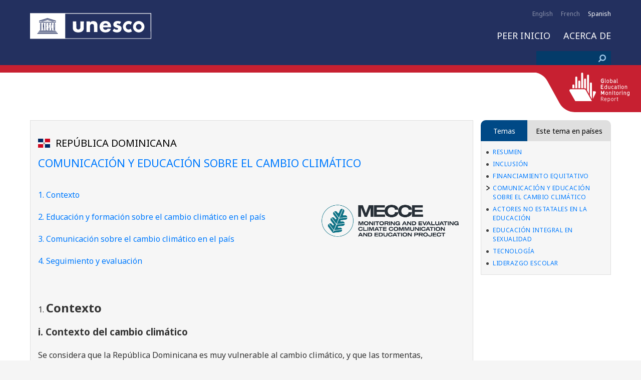

--- FILE ---
content_type: text/html; charset=UTF-8
request_url: https://education-profiles.org/es/america-latina-y-el-caribe/republica-dominicana/~comunicacion-y-educacion-sobre-el-cambio-climatico
body_size: 44151
content:
<!DOCTYPE html>
<html lang="es" dir="ltr">
<head>
<!-- Global site tag (gtag.js) - Google Analytics -->
<script async src="https://www.googletagmanager.com/gtag/js?id=UA-170074398-1"></script>
<script>
  window.dataLayer = window.dataLayer || [];
  function gtag(){dataLayer.push(arguments);}
  gtag('js', new Date());
  gtag('config', 'UA-170074398-1');
</script>
	<meta charset="utf-8" />
<meta name="MobileOptimized" content="width" />
<meta name="HandheldFriendly" content="true" />
<meta name="viewport" content="width=device-width, initial-scale=1, maximum-scale=1, user-scalable=no" />
<link rel="icon" href="/themes/gem/favicon.ico" type="image/vnd.microsoft.icon" />
<link rel="alternate" hreflang="en" href="https://education-profiles.org/latin-america-and-the-caribbean/dominican-republic/~climate-change-communication-and-education" />
<link rel="alternate" hreflang="es" href="https://education-profiles.org/es/america-latina-y-el-caribe/republica-dominicana/~comunicacion-y-educacion-sobre-el-cambio-climatico" />
<link rel="canonical" href="https://education-profiles.org/es/america-latina-y-el-caribe/republica-dominicana/~comunicacion-y-educacion-sobre-el-cambio-climatico" />
<link rel="shortlink" href="https://education-profiles.org/es/node/700" />
<link rel="prev" href="/es/america-latina-y-el-caribe/republica-dominicana/~actores-no-estatales-en-la-educacion" />
<link rel="up" href="/es/america-latina-y-el-caribe/republica-dominicana/~republica-dominicana" />
<link rel="next" href="/es/america-latina-y-el-caribe/republica-dominicana/~educacion-integral-en-sexualidad" />

	<title>República Dominicana | Comunicación y educación sobre el cambio climático | Education Profiles</title>
	<link rel="stylesheet" media="all" href="/sites/default/files/css/css_DfIk0kDE_97QqZBJr5TF4iiP6Rt7nG3gWSu-Jh5AKCY.css" />
<link rel="stylesheet" media="all" href="/sites/default/files/css/css_SS04roqlTZN74Uui135tte_bdkGWLA-GqK5OxVPaFGI.css" />
<link rel="stylesheet" media="print" href="/sites/default/files/css/css_5coSICYs3dbe6bvNtPefX2H58lio-1olIxHlOE4qVQE.css" />
<link rel="stylesheet" media="all" href="/sites/default/files/css/css_lohDCrkHuJ1_a7h4ZyYL_77jMZv2cv4KXxOPofiugOM.css" />

	
	<link href="https://fonts.googleapis.com/css?family=Montserrat" rel="stylesheet">
	<link href="https://fonts.googleapis.com/css2?family=Noto+Sans:ital,wght@0,400;0,700;1,400;1,700&display=swap" rel="stylesheet">
</head>
<body id="isnotfront">
	
	  <div class="dialog-off-canvas-main-canvas" data-off-canvas-main-canvas>
    <header>
	<div class="header-container">
		<button class="hamburger-menu hamburger hamburger--squeeze" type="button">
			<span class="hamburger-box">
				<span class="hamburger-inner"></span>
			</span>
		</button>
		<button class="language-bottom" type="button">EN</button>
		<div class="header-top-bar">
					<div class="language-selector">
		<div class="current-language"></div>
		<ul><li hreflang="en" data-drupal-link-system-path="node/700" class="en"><a href="/latin-america-and-the-caribbean/dominican-republic/~climate-change-communication-and-education" class="language-link" hreflang="en" data-drupal-link-system-path="node/700">English</a></li><li hreflang="fr" data-drupal-link-system-path="node/700" class="fr"><a href="/fr/node/700" class="language-link" hreflang="fr" data-drupal-link-system-path="node/700">French</a></li><li hreflang="es" data-drupal-link-system-path="node/700" class="es is-active"><a href="/es/america-latina-y-el-caribe/republica-dominicana/~comunicacion-y-educacion-sobre-el-cambio-climatico" class="language-link is-active" hreflang="es" data-drupal-link-system-path="node/700">Spanish</a></li></ul>
	</div>


		</div>
		<div class="header-logo">
			<a class="logo" href="https://education-profiles.org/es"><img src="/themes/gem/images/logo.svg" height="72"></a>
			<!-- print only -->
			<a class="logo_full" href="https://education-profiles.org/es"><img src="/themes/gem/images/unesco_gem_colors_eng.png"/></a>
			<!-- END print only -->
			<a class="social-button" href=""><img src="/themes/gem/images/link.png" width="17" height="17"></a>
		</div>
		<div class="header-menu">
							<ul class="menu">
					<li>
			<a href="http://en.unesco.org/gem-report/">INFORME GEM</a>
					</li>
				<li>
			<a href="/es" data-drupal-link-system-path="&lt;front&gt;">PEER INICIO</a>
					</li>
				<li>
			<a href="/es/acerca-de" data-drupal-link-system-path="node/384">Acerca de</a>
					</li>
			</ul>




		</div>
		<div class="header-search">
				<div class="search-block-form" data-drupal-selector="search-block-form" id="block-searchform" role="search">
  
    
      <form class="search" action="/es/search/node" method="get" id="search-block-form" accept-charset="UTF-8">
	<div class="js-form-item form-item js-form-type-search form-item-keys js-form-item-keys form-no-label">
      <label for="edit-keys" class="visually-hidden">Buscar</label>
        <input title="Escriba lo que quiere buscar." data-drupal-selector="edit-keys" type="search" id="edit-keys" name="keys" value="" size="15" maxlength="128" class="form-search" />

        </div>
<div data-drupal-selector="edit-actions" class="form-actions js-form-wrapper form-wrapper" id="edit-actions"><input data-drupal-selector="edit-submit" type="submit" id="edit-submit" value="Buscar" class="button js-form-submit form-submit" />
</div>

</form>

  </div>


		</div>
	</div>
</header>

<div class="content">
		<a class="aside-open" href=""></a>
	<aside class="slide-out">
		<a class="aside-close" href=""></a>
			<div class="views-element-container" id="block-views-block-country-map-block-1">
  
    
      <div><a href="" class="country-map" data-fancybox><span></span></a>
<div class="country-contact-info"></div>
<div class="hidden country-map-data">
	    <div class="views-row"><div class="views-field views-field-title"><span class="field-content"><a href="/es/america-latina-y-el-caribe/republica-dominicana/~comunicacion-y-educacion-sobre-el-cambio-climatico" hreflang="es">Comunicación y educación sobre el cambio climático</a></span></div><div class="views-field views-field-field-country"><div class="field-content"><div>
			<h2><a href="/es/taxonomy/term/195">
            <div>República Dominicana</div>
      </a></h2>
		
            <div>DO</div>
      
            <div>DOM</div>
      
            <div>/sites/default/files/2020-04/1920px-Flag_of_the_Dominican_Republic.svg_.png</div>
      
            <div><a href="/es/taxonomy/term/3" hreflang="es">América latina y el caribe</a></div>
      
</div>
</div></div></div>

</div>
</div>

  </div>
<div class="views-element-container" id="block-views-block-aside-country-selector-block-1">
	<div class="aside-tabs"><button class="chapters-text active"></button><button class="csa-text">Este tema en países</button></div>
	<div class="csa-content">
		<div class="country-selector-aside">
			<div class="csa-continents">
				<a class="continent-a continent-template-a" href="#">#continent_name</a>
				<input type="text" class="continent-a country-search-a">
			</div>
			<div class="csa-countries hidden">
				<a class="country-template-a" href="#country_link"><img src="#country_flag"><span>#country_name</span></a>
			</div>
		</div>
		<div class="hidden country-list-data">
					<div>  <div class="hidden all-country-list-data">
    <div class="views-row"><div class="views-field views-field-name"><span class="field-content"><a href="/es/taxonomy/term/9" hreflang="es">Brasil</a></span></div><div class="views-field views-field-rendered-entity"><span class="field-content"><div>
			<h2><a href="/es/taxonomy/term/9">
            <div>Brasil</div>
      </a></h2>
		
            <div>br</div>
      
            <div>bra</div>
      
            <div>/sites/default/files/2019-02/br.png</div>
      
            <div><a href="/es/taxonomy/term/3" hreflang="es">América latina y el caribe</a></div>
      
</div>
</span></div></div>
    <div class="views-row"><div class="views-field views-field-name"><span class="field-content"><a href="/es/taxonomy/term/13" hreflang="es">Cabo Verde</a></span></div><div class="views-field views-field-rendered-entity"><span class="field-content"><div>
			<h2><a href="/es/taxonomy/term/13">
            <div>Cabo Verde</div>
      </a></h2>
		
            <div>cv</div>
      
            <div>cvp</div>
      
            <div>/sites/default/files/2019-02/cv_flag.png</div>
      
            <div><a href="/es/taxonomy/term/6" hreflang="es">Africa Sub-sahariana</a></div>
      
</div>
</span></div></div>
    <div class="views-row"><div class="views-field views-field-name"><span class="field-content"><a href="/es/taxonomy/term/15" hreflang="es">Colombia</a></span></div><div class="views-field views-field-rendered-entity"><span class="field-content"><div>
			<h2><a href="/es/taxonomy/term/15">
            <div>Colombia</div>
      </a></h2>
		
            <div>co</div>
      
            <div>col</div>
      
            <div>/sites/default/files/2019-03/Colombia.svg_.png</div>
      
            <div><a href="/es/taxonomy/term/3" hreflang="es">América latina y el caribe</a></div>
      
</div>
</span></div></div>
    <div class="views-row"><div class="views-field views-field-name"><span class="field-content"><a href="/es/taxonomy/term/18" hreflang="es">Belarús</a></span></div><div class="views-field views-field-rendered-entity"><span class="field-content"><div>
			<h2><a href="/es/taxonomy/term/18">
            <div>Belarús</div>
      </a></h2>
		
            <div>by</div>
      
            <div>blr</div>
      
            <div>/sites/default/files/2019-03/belarus_flag.png</div>
      
            <div><a href="/es/taxonomy/term/2" hreflang="es">Europa y america del norte</a></div>
      
</div>
</span></div></div>
    <div class="views-row"><div class="views-field views-field-name"><span class="field-content"><a href="/es/taxonomy/term/20" hreflang="es">Sudáfrica</a></span></div><div class="views-field views-field-rendered-entity"><span class="field-content"><div>
			<h2><a href="/es/taxonomy/term/20">
            <div>Sudáfrica</div>
      </a></h2>
		
            <div>za</div>
      
            <div>zaf</div>
      
            <div>/sites/default/files/2019-06/Flag_of_South_Africa.svg_.png</div>
      
            <div><a href="/es/taxonomy/term/6" hreflang="es">Africa Sub-sahariana</a></div>
      
</div>
</span></div></div>
    <div class="views-row"><div class="views-field views-field-name"><span class="field-content"><a href="/es/taxonomy/term/22" hreflang="es">Camboya</a></span></div><div class="views-field views-field-rendered-entity"><span class="field-content"><div>
			<h2><a href="/es/taxonomy/term/22">
            <div>Camboya</div>
      </a></h2>
		
            <div>KH</div>
      
            <div>KHM</div>
      
            <div>/sites/default/files/2019-08/Cambodia_0.png</div>
      
            <div><a href="/es/taxonomy/term/21" hreflang="es">Asia oriental y sudoriental</a></div>
      
</div>
</span></div></div>
    <div class="views-row"><div class="views-field views-field-name"><span class="field-content"><a href="/es/taxonomy/term/23" hreflang="es">Armenia</a></span></div><div class="views-field views-field-rendered-entity"><span class="field-content"><div>
			<h2><a href="/es/taxonomy/term/23">
            <div>Armenia</div>
      </a></h2>
		
            <div>AM</div>
      
            <div>ARM</div>
      
            <div>/sites/default/files/2019-08/Armenia.png</div>
      
            <div><a href="/es/taxonomy/term/4" hreflang="es">África del Norte y Asia Occidental</a></div>
      
</div>
</span></div></div>
    <div class="views-row"><div class="views-field views-field-name"><span class="field-content"><a href="/es/taxonomy/term/24" hreflang="es">China</a></span></div><div class="views-field views-field-rendered-entity"><span class="field-content"><div>
			<h2><a href="/es/taxonomy/term/24">
            <div>China</div>
      </a></h2>
		
            <div>CN</div>
      
            <div>CHN</div>
      
            <div>/sites/default/files/2019-09/People%27s_Republic_of_China.png</div>
      
            <div><a href="/es/taxonomy/term/21" hreflang="es">Asia oriental y sudoriental</a></div>
      
</div>
</span></div></div>
    <div class="views-row"><div class="views-field views-field-name"><span class="field-content"><a href="/es/taxonomy/term/25" hreflang="es">Jamaica</a></span></div><div class="views-field views-field-rendered-entity"><span class="field-content"><div>
			<h2><a href="/es/taxonomy/term/25">
            <div>Jamaica</div>
      </a></h2>
		
            <div>JM</div>
      
            <div>JAM</div>
      
            <div>/sites/default/files/2019-09/Jamaica.png</div>
      
            <div><a href="/es/taxonomy/term/3" hreflang="es">América latina y el caribe</a></div>
      
</div>
</span></div></div>
    <div class="views-row"><div class="views-field views-field-name"><span class="field-content"><a href="/es/taxonomy/term/26" hreflang="es">Ruanda</a></span></div><div class="views-field views-field-rendered-entity"><span class="field-content"><div>
			<h2><a href="/es/taxonomy/term/26">
            <div>Ruanda</div>
      </a></h2>
		
            <div>RW</div>
      
            <div>RWA</div>
      
            <div>/sites/default/files/2019-09/Rwanda.png</div>
      
            <div><a href="/es/taxonomy/term/6" hreflang="es">Africa Sub-sahariana</a></div>
      
</div>
</span></div></div>
    <div class="views-row"><div class="views-field views-field-name"><span class="field-content"><a href="/es/taxonomy/term/27" hreflang="es">Uganda</a></span></div><div class="views-field views-field-rendered-entity"><span class="field-content"><div>
			<h2><a href="/es/taxonomy/term/27">
            <div>Uganda</div>
      </a></h2>
		
            <div>UG</div>
      
            <div>UGA</div>
      
            <div>/sites/default/files/2019-09/uganda.png</div>
      
            <div><a href="/es/taxonomy/term/6" hreflang="es">Africa Sub-sahariana</a></div>
      
</div>
</span></div></div>
    <div class="views-row"><div class="views-field views-field-name"><span class="field-content"><a href="/es/taxonomy/term/28" hreflang="es">Georgia</a></span></div><div class="views-field views-field-rendered-entity"><span class="field-content"><div>
			<h2><a href="/es/taxonomy/term/28">
            <div>Georgia</div>
      </a></h2>
		
            <div>GE</div>
      
            <div>GEO</div>
      
            <div>/sites/default/files/2019-09/Georgia_1.png</div>
      
            <div><a href="/es/taxonomy/term/4" hreflang="es">África del Norte y Asia Occidental</a></div>
      
</div>
</span></div></div>
    <div class="views-row"><div class="views-field views-field-name"><span class="field-content"><a href="/es/taxonomy/term/29" hreflang="es">Malawi</a></span></div><div class="views-field views-field-rendered-entity"><span class="field-content"><div>
			<h2><a href="/es/taxonomy/term/29">
            <div>Malawi</div>
      </a></h2>
		
            <div>MW</div>
      
            <div>MWI</div>
      
            <div>/sites/default/files/2019-09/Malawi.png</div>
      
            <div><a href="/es/taxonomy/term/6" hreflang="es">Africa Sub-sahariana</a></div>
      
</div>
</span></div></div>
    <div class="views-row"><div class="views-field views-field-name"><span class="field-content"><a href="/es/taxonomy/term/30" hreflang="es">República Unida de Tanzania</a></span></div><div class="views-field views-field-rendered-entity"><span class="field-content"><div>
			<h2><a href="/es/taxonomy/term/30">
            <div>República Unida de Tanzania</div>
      </a></h2>
		
            <div>TZ</div>
      
            <div>TZA</div>
      
            <div>/sites/default/files/2019-09/Tanzania.png</div>
      
            <div><a href="/es/taxonomy/term/6" hreflang="es">Africa Sub-sahariana</a></div>
      
</div>
</span></div></div>
    <div class="views-row"><div class="views-field views-field-name"><span class="field-content"><a href="/es/taxonomy/term/31" hreflang="es">Costa de Marfil</a></span></div><div class="views-field views-field-rendered-entity"><span class="field-content"><div>
			<h2><a href="/es/taxonomy/term/31">
            <div>Costa de Marfil</div>
      </a></h2>
		
            <div>CI</div>
      
            <div>CIV</div>
      
            <div>/sites/default/files/2019-09/C%C3%B4te_d%27Ivoire.png</div>
      
            <div><a href="/es/taxonomy/term/6" hreflang="es">Africa Sub-sahariana</a></div>
      
</div>
</span></div></div>
    <div class="views-row"><div class="views-field views-field-name"><span class="field-content"><a href="/es/taxonomy/term/32" hreflang="es">Mali</a></span></div><div class="views-field views-field-rendered-entity"><span class="field-content"><div>
			<h2><a href="/es/taxonomy/term/32">
            <div>Mali</div>
      </a></h2>
		
            <div>ML</div>
      
            <div>MLI</div>
      
            <div>/sites/default/files/2019-09/Mali_0.png</div>
      
            <div><a href="/es/taxonomy/term/6" hreflang="es">Africa Sub-sahariana</a></div>
      
</div>
</span></div></div>
    <div class="views-row"><div class="views-field views-field-name"><span class="field-content"><a href="/es/taxonomy/term/33" hreflang="es">República Popular Democrática de Corea</a></span></div><div class="views-field views-field-rendered-entity"><span class="field-content"><div>
			<h2><a href="/es/taxonomy/term/33">
            <div>República Popular Democrática de Corea</div>
      </a></h2>
		
            <div>KP</div>
      
            <div>PRK</div>
      
            <div>/sites/default/files/2019-09/DPR%20Korea.png</div>
      
            <div><a href="/es/taxonomy/term/21" hreflang="es">Asia oriental y sudoriental</a></div>
      
</div>
</span></div></div>
    <div class="views-row"><div class="views-field views-field-name"><span class="field-content"><a href="/es/taxonomy/term/34" hreflang="es">Kenia</a></span></div><div class="views-field views-field-rendered-entity"><span class="field-content"><div>
			<h2><a href="/es/taxonomy/term/34">
            <div>Kenia</div>
      </a></h2>
		
            <div>KE</div>
      
            <div>KEN</div>
      
            <div>/sites/default/files/2019-09/Kenya_0.png</div>
      
            <div><a href="/es/taxonomy/term/6" hreflang="es">Africa Sub-sahariana</a></div>
      
</div>
</span></div></div>
    <div class="views-row"><div class="views-field views-field-name"><span class="field-content"><a href="/es/taxonomy/term/35" hreflang="es">Argelia</a></span></div><div class="views-field views-field-rendered-entity"><span class="field-content"><div>
			<h2><a href="/es/taxonomy/term/35">
            <div>Argelia</div>
      </a></h2>
		
            <div>DZ</div>
      
            <div>DZA</div>
      
            <div>/sites/default/files/2019-09/Algeria.png</div>
      
            <div><a href="/es/taxonomy/term/4" hreflang="es">África del Norte y Asia Occidental</a></div>
      
</div>
</span></div></div>
    <div class="views-row"><div class="views-field views-field-name"><span class="field-content"><a href="/es/taxonomy/term/36" hreflang="es">Burkina Faso</a></span></div><div class="views-field views-field-rendered-entity"><span class="field-content"><div>
			<h2><a href="/es/taxonomy/term/36">
            <div>Burkina Faso</div>
      </a></h2>
		
            <div>BF</div>
      
            <div>BFA</div>
      
            <div>/sites/default/files/2019-09/Burkina_Faso.png</div>
      
            <div><a href="/es/taxonomy/term/6" hreflang="es">Africa Sub-sahariana</a></div>
      
</div>
</span></div></div>
    <div class="views-row"><div class="views-field views-field-name"><span class="field-content"><a href="/es/taxonomy/term/37" hreflang="es">Argentina</a></span></div><div class="views-field views-field-rendered-entity"><span class="field-content"><div>
			<h2><a href="/es/taxonomy/term/37">
            <div>Argentina</div>
      </a></h2>
		
            <div>AR</div>
      
            <div>ARG</div>
      
            <div>/sites/default/files/2019-09/Argentina.png</div>
      
            <div><a href="/es/taxonomy/term/3" hreflang="es">América latina y el caribe</a></div>
      
</div>
</span></div></div>
    <div class="views-row"><div class="views-field views-field-name"><span class="field-content"><a href="/es/taxonomy/term/38" hreflang="es">Namibia</a></span></div><div class="views-field views-field-rendered-entity"><span class="field-content"><div>
			<h2><a href="/es/taxonomy/term/38">
            <div>Namibia</div>
      </a></h2>
		
            <div>NA</div>
      
            <div>NAM</div>
      
            <div>/sites/default/files/2019-09/Namibia_0.png</div>
      
            <div><a href="/es/taxonomy/term/6" hreflang="es">Africa Sub-sahariana</a></div>
      
</div>
</span></div></div>
    <div class="views-row"><div class="views-field views-field-name"><span class="field-content"><a href="/es/taxonomy/term/39" hreflang="es">Nigeria</a></span></div><div class="views-field views-field-rendered-entity"><span class="field-content"><div>
			<h2><a href="/es/taxonomy/term/39">
            <div>Nigeria</div>
      </a></h2>
		
            <div>NG</div>
      
            <div>NGA</div>
      
            <div>/sites/default/files/2019-09/Nigeria.png</div>
      
            <div><a href="/es/taxonomy/term/6" hreflang="es">Africa Sub-sahariana</a></div>
      
</div>
</span></div></div>
    <div class="views-row"><div class="views-field views-field-name"><span class="field-content"><a href="/es/taxonomy/term/40" hreflang="es">Ghana</a></span></div><div class="views-field views-field-rendered-entity"><span class="field-content"><div>
			<h2><a href="/es/taxonomy/term/40">
            <div>Ghana</div>
      </a></h2>
		
            <div>GH</div>
      
            <div>GHA</div>
      
            <div>/sites/default/files/2019-09/Ghana_0.png</div>
      
            <div><a href="/es/taxonomy/term/6" hreflang="es">Africa Sub-sahariana</a></div>
      
</div>
</span></div></div>
    <div class="views-row"><div class="views-field views-field-name"><span class="field-content"><a href="/es/taxonomy/term/41" hreflang="es">Chile</a></span></div><div class="views-field views-field-rendered-entity"><span class="field-content"><div>
			<h2><a href="/es/taxonomy/term/41">
            <div>Chile</div>
      </a></h2>
		
            <div>CL</div>
      
            <div>CHL</div>
      
            <div>/sites/default/files/2019-09/Chile.png</div>
      
            <div><a href="/es/taxonomy/term/3" hreflang="es">América latina y el caribe</a></div>
      
</div>
</span></div></div>
    <div class="views-row"><div class="views-field views-field-name"><span class="field-content"><a href="/es/taxonomy/term/42" hreflang="es">República Democrática Popular Lao</a></span></div><div class="views-field views-field-rendered-entity"><span class="field-content"><div>
			<h2><a href="/es/taxonomy/term/42">
            <div>República Democrática Popular Lao</div>
      </a></h2>
		
            <div>LA</div>
      
            <div>LAO</div>
      
            <div>/sites/default/files/2019-09/Lao_0.png</div>
      
            <div><a href="/es/taxonomy/term/21" hreflang="es">Asia oriental y sudoriental</a></div>
      
</div>
</span></div></div>
    <div class="views-row"><div class="views-field views-field-name"><span class="field-content"><a href="/es/taxonomy/term/43" hreflang="es">Costa Rica</a></span></div><div class="views-field views-field-rendered-entity"><span class="field-content"><div>
			<h2><a href="/es/taxonomy/term/43">
            <div>Costa Rica</div>
      </a></h2>
		
            <div>CR</div>
      
            <div>CRI</div>
      
            <div>/sites/default/files/2019-09/Costa_Rica.png</div>
      
            <div><a href="/es/taxonomy/term/3" hreflang="es">América latina y el caribe</a></div>
      
</div>
</span></div></div>
    <div class="views-row"><div class="views-field views-field-name"><span class="field-content"><a href="/es/taxonomy/term/44" hreflang="es">Papúa Nueva Guinea</a></span></div><div class="views-field views-field-rendered-entity"><span class="field-content"><div>
			<h2><a href="/es/taxonomy/term/44">
            <div>Papúa Nueva Guinea</div>
      </a></h2>
		
            <div>PG</div>
      
            <div>PNG</div>
      
            <div>/sites/default/files/2019-09/Papua_New_Guinea.png</div>
      
            <div><a href="/es/taxonomy/term/5" hreflang="es">Oceanía</a></div>
      
</div>
</span></div></div>
    <div class="views-row"><div class="views-field views-field-name"><span class="field-content"><a href="/es/taxonomy/term/45" hreflang="es">Cuba</a></span></div><div class="views-field views-field-rendered-entity"><span class="field-content"><div>
			<h2><a href="/es/taxonomy/term/45">
            <div>Cuba</div>
      </a></h2>
		
            <div>CU</div>
      
            <div>CUB</div>
      
            <div>/sites/default/files/2019-09/Cuba_0.png</div>
      
            <div><a href="/es/taxonomy/term/3" hreflang="es">América latina y el caribe</a></div>
      
</div>
</span></div></div>
    <div class="views-row"><div class="views-field views-field-name"><span class="field-content"><a href="/es/taxonomy/term/46" hreflang="es">Ecuador</a></span></div><div class="views-field views-field-rendered-entity"><span class="field-content"><div>
			<h2><a href="/es/taxonomy/term/46">
            <div>Ecuador</div>
      </a></h2>
		
            <div>EC</div>
      
            <div>ECU</div>
      
            <div>/sites/default/files/2019-09/Ecuador.png</div>
      
            <div><a href="/es/taxonomy/term/3" hreflang="es">América latina y el caribe</a></div>
      
</div>
</span></div></div>
    <div class="views-row"><div class="views-field views-field-name"><span class="field-content"><a href="/es/taxonomy/term/47" hreflang="es">El Salvador</a></span></div><div class="views-field views-field-rendered-entity"><span class="field-content"><div>
			<h2><a href="/es/taxonomy/term/47">
            <div>El Salvador</div>
      </a></h2>
		
            <div>SV</div>
      
            <div>SLV</div>
      
            <div>/sites/default/files/2019-09/El_Salvador.png</div>
      
            <div><a href="/es/taxonomy/term/3" hreflang="es">América latina y el caribe</a></div>
      
</div>
</span></div></div>
    <div class="views-row"><div class="views-field views-field-name"><span class="field-content"><a href="/es/taxonomy/term/48" hreflang="es">Perú</a></span></div><div class="views-field views-field-rendered-entity"><span class="field-content"><div>
			<h2><a href="/es/taxonomy/term/48">
            <div>Perú</div>
      </a></h2>
		
            <div>PE</div>
      
            <div>PER</div>
      
            <div>/sites/default/files/2019-09/Peru.png</div>
      
            <div><a href="/es/taxonomy/term/3" hreflang="es">América latina y el caribe</a></div>
      
</div>
</span></div></div>
    <div class="views-row"><div class="views-field views-field-name"><span class="field-content"><a href="/es/taxonomy/term/49" hreflang="es">Haití</a></span></div><div class="views-field views-field-rendered-entity"><span class="field-content"><div>
			<h2><a href="/es/taxonomy/term/49">
            <div>Haití</div>
      </a></h2>
		
            <div>HT</div>
      
            <div>HTI</div>
      
            <div>/sites/default/files/2019-09/Haiti.png</div>
      
            <div><a href="/es/taxonomy/term/3" hreflang="es">América latina y el caribe</a></div>
      
</div>
</span></div></div>
    <div class="views-row"><div class="views-field views-field-name"><span class="field-content"><a href="/es/taxonomy/term/50" hreflang="es">Serbia</a></span></div><div class="views-field views-field-rendered-entity"><span class="field-content"><div>
			<h2><a href="/es/taxonomy/term/50">
            <div>Serbia</div>
      </a></h2>
		
            <div>RS</div>
      
            <div>SRB</div>
      
            <div>/sites/default/files/2019-09/Serbia.png</div>
      
            <div><a href="/es/taxonomy/term/2" hreflang="es">Europa y america del norte</a></div>
      
</div>
</span></div></div>
    <div class="views-row"><div class="views-field views-field-name"><span class="field-content"><a href="/es/taxonomy/term/51" hreflang="es">Canadá</a></span></div><div class="views-field views-field-rendered-entity"><span class="field-content"><div>
			<h2><a href="/es/taxonomy/term/51">
            <div>Canadá</div>
      </a></h2>
		
            <div>CA</div>
      
            <div>CAN</div>
      
            <div>/sites/default/files/2019-09/Canada_0.png</div>
      
            <div><a href="/es/taxonomy/term/2" hreflang="es">Europa y america del norte</a></div>
      
</div>
</span></div></div>
    <div class="views-row"><div class="views-field views-field-name"><span class="field-content"><a href="/es/taxonomy/term/52" hreflang="es">Ucrania</a></span></div><div class="views-field views-field-rendered-entity"><span class="field-content"><div>
			<h2><a href="/es/taxonomy/term/52">
            <div>Ucrania</div>
      </a></h2>
		
            <div>UA</div>
      
            <div>UKR</div>
      
            <div>/sites/default/files/2019-09/Ukraine.png</div>
      
            <div><a href="/es/taxonomy/term/2" hreflang="es">Europa y america del norte</a></div>
      
</div>
</span></div></div>
    <div class="views-row"><div class="views-field views-field-name"><span class="field-content"><a href="/es/taxonomy/term/53" hreflang="es">Estados Unidos de América</a></span></div><div class="views-field views-field-rendered-entity"><span class="field-content"><div>
			<h2><a href="/es/taxonomy/term/53">
            <div>Estados Unidos de América</div>
      </a></h2>
		
            <div>US</div>
      
            <div>USA</div>
      
            <div>/sites/default/files/2019-09/USA.png</div>
      
            <div><a href="/es/taxonomy/term/2" hreflang="es">Europa y america del norte</a></div>
      
</div>
</span></div></div>
    <div class="views-row"><div class="views-field views-field-name"><span class="field-content"><a href="/es/taxonomy/term/54" hreflang="es">Etiopía</a></span></div><div class="views-field views-field-rendered-entity"><span class="field-content"><div>
			<h2><a href="/es/taxonomy/term/54">
            <div>Etiopía</div>
      </a></h2>
		
            <div>ET</div>
      
            <div>ETH</div>
      
            <div>/sites/default/files/2019-09/Ethiopia.png</div>
      
            <div><a href="/es/taxonomy/term/6" hreflang="es">Africa Sub-sahariana</a></div>
      
</div>
</span></div></div>
    <div class="views-row"><div class="views-field views-field-name"><span class="field-content"><a href="/es/taxonomy/term/55" hreflang="es">Nepal</a></span></div><div class="views-field views-field-rendered-entity"><span class="field-content"><div>
			<h2><a href="/es/taxonomy/term/55">
            <div>Nepal</div>
      </a></h2>
		
            <div>NP</div>
      
            <div>NPL</div>
      
            <div>/sites/default/files/2019-09/Nepal.png</div>
      
            <div><a href="/es/taxonomy/term/1" hreflang="es">Asia Central y Meridional</a></div>
      
</div>
</span></div></div>
    <div class="views-row"><div class="views-field views-field-name"><span class="field-content"><a href="/es/taxonomy/term/56" hreflang="es">Viet Nam</a></span></div><div class="views-field views-field-rendered-entity"><span class="field-content"><div>
			<h2><a href="/es/taxonomy/term/56">
            <div>Viet Nam</div>
      </a></h2>
		
            <div>VN</div>
      
            <div>VNM</div>
      
            <div>/sites/default/files/2019-09/Viet%20nam.png</div>
      
            <div><a href="/es/taxonomy/term/21" hreflang="es">Asia oriental y sudoriental</a></div>
      
</div>
</span></div></div>
    <div class="views-row"><div class="views-field views-field-name"><span class="field-content"><a href="/es/taxonomy/term/57" hreflang="es">Túnez</a></span></div><div class="views-field views-field-rendered-entity"><span class="field-content"><div>
			<h2><a href="/es/taxonomy/term/57">
            <div>Túnez</div>
      </a></h2>
		
            <div>TN</div>
      
            <div>TUN</div>
      
            <div>/sites/default/files/2019-09/Tunisia.png</div>
      
            <div><a href="/es/taxonomy/term/4" hreflang="es">África del Norte y Asia Occidental</a></div>
      
</div>
</span></div></div>
    <div class="views-row"><div class="views-field views-field-name"><span class="field-content"><a href="/es/taxonomy/term/58" hreflang="es">Afganistán</a></span></div><div class="views-field views-field-rendered-entity"><span class="field-content"><div>
			<h2><a href="/es/taxonomy/term/58">
            <div>Afganistán</div>
      </a></h2>
		
            <div>AF</div>
      
            <div>AFG</div>
      
            <div>/sites/default/files/2019-09/Afghanistan_0.png</div>
      
            <div><a href="/es/taxonomy/term/1" hreflang="es">Asia Central y Meridional</a></div>
      
</div>
</span></div></div>
    <div class="views-row"><div class="views-field views-field-name"><span class="field-content"><a href="/es/taxonomy/term/59" hreflang="es">Bangladesh</a></span></div><div class="views-field views-field-rendered-entity"><span class="field-content"><div>
			<h2><a href="/es/taxonomy/term/59">
            <div>Bangladesh</div>
      </a></h2>
		
            <div>BD</div>
      
            <div>BGD</div>
      
            <div>/sites/default/files/2019-09/Bangladesh.png</div>
      
            <div><a href="/es/taxonomy/term/1" hreflang="es">Asia Central y Meridional</a></div>
      
</div>
</span></div></div>
    <div class="views-row"><div class="views-field views-field-name"><span class="field-content"><a href="/es/taxonomy/term/60" hreflang="es">Bután</a></span></div><div class="views-field views-field-rendered-entity"><span class="field-content"><div>
			<h2><a href="/es/taxonomy/term/60">
            <div>Bután</div>
      </a></h2>
		
            <div>BT</div>
      
            <div>BTN</div>
      
            <div>/sites/default/files/2019-09/Bhutan.png</div>
      
            <div><a href="/es/taxonomy/term/1" hreflang="es">Asia Central y Meridional</a></div>
      
</div>
</span></div></div>
    <div class="views-row"><div class="views-field views-field-name"><span class="field-content"><a href="/es/taxonomy/term/61" hreflang="es">India</a></span></div><div class="views-field views-field-rendered-entity"><span class="field-content"><div>
			<h2><a href="/es/taxonomy/term/61">
            <div>India</div>
      </a></h2>
		
            <div>IN</div>
      
            <div>IND</div>
      
            <div>/sites/default/files/2019-09/India.png</div>
      
            <div><a href="/es/taxonomy/term/1" hreflang="es">Asia Central y Meridional</a></div>
      
</div>
</span></div></div>
    <div class="views-row"><div class="views-field views-field-name"><span class="field-content"><a href="/es/taxonomy/term/62" hreflang="es">Irán, República Islámica de</a></span></div><div class="views-field views-field-rendered-entity"><span class="field-content"><div>
			<h2><a href="/es/taxonomy/term/62">
            <div>Irán, República Islámica de</div>
      </a></h2>
		
            <div>IR</div>
      
            <div>IRN</div>
      
            <div>/sites/default/files/2019-09/Iran.png</div>
      
            <div><a href="/es/taxonomy/term/1" hreflang="es">Asia Central y Meridional</a></div>
      
</div>
</span></div></div>
    <div class="views-row"><div class="views-field views-field-name"><span class="field-content"><a href="/es/taxonomy/term/63" hreflang="es">Maldivas</a></span></div><div class="views-field views-field-rendered-entity"><span class="field-content"><div>
			<h2><a href="/es/taxonomy/term/63">
            <div>Maldivas</div>
      </a></h2>
		
            <div>MV</div>
      
            <div>MDV</div>
      
            <div>/sites/default/files/2019-09/Maldives.png</div>
      
            <div><a href="/es/taxonomy/term/1" hreflang="es">Asia Central y Meridional</a></div>
      
</div>
</span></div></div>
    <div class="views-row"><div class="views-field views-field-name"><span class="field-content"><a href="/es/taxonomy/term/64" hreflang="es">Pakistán</a></span></div><div class="views-field views-field-rendered-entity"><span class="field-content"><div>
			<h2><a href="/es/taxonomy/term/64">
            <div>Pakistán</div>
      </a></h2>
		
            <div>PK</div>
      
            <div>PAK</div>
      
            <div>/sites/default/files/2019-09/Pakistan_0.png</div>
      
            <div><a href="/es/taxonomy/term/1" hreflang="es">Asia Central y Meridional</a></div>
      
</div>
</span></div></div>
    <div class="views-row"><div class="views-field views-field-name"><span class="field-content"><a href="/es/taxonomy/term/65" hreflang="es">Sri Lanka</a></span></div><div class="views-field views-field-rendered-entity"><span class="field-content"><div>
			<h2><a href="/es/taxonomy/term/65">
            <div>Sri Lanka</div>
      </a></h2>
		
            <div>LK</div>
      
            <div>LKA</div>
      
            <div>/sites/default/files/2019-09/Sri_Lanka.png</div>
      
            <div><a href="/es/taxonomy/term/1" hreflang="es">Asia Central y Meridional</a></div>
      
</div>
</span></div></div>
    <div class="views-row"><div class="views-field views-field-name"><span class="field-content"><a href="/es/taxonomy/term/66" hreflang="es">Brunei Darussalam</a></span></div><div class="views-field views-field-rendered-entity"><span class="field-content"><div>
			<h2><a href="/es/taxonomy/term/66">
            <div>Brunei Darussalam</div>
      </a></h2>
		
            <div>BN</div>
      
            <div>BRN</div>
      
            <div>/sites/default/files/2019-09/Brunei.png</div>
      
            <div><a href="/es/taxonomy/term/21" hreflang="es">Asia oriental y sudoriental</a></div>
      
</div>
</span></div></div>
    <div class="views-row"><div class="views-field views-field-name"><span class="field-content"><a href="/es/taxonomy/term/67" hreflang="es">Hong Kong, China</a></span></div><div class="views-field views-field-rendered-entity"><span class="field-content"><div>
			<h2><a href="/es/taxonomy/term/67">
            <div>Hong Kong, China</div>
      </a></h2>
		
            <div>HK</div>
      
            <div>HKG</div>
      
            <div>/sites/default/files/2019-09/Hong_Kong.png</div>
      
            <div><a href="/es/taxonomy/term/21" hreflang="es">Asia oriental y sudoriental</a></div>
      
</div>
</span></div></div>
    <div class="views-row"><div class="views-field views-field-name"><span class="field-content"><a href="/es/taxonomy/term/68" hreflang="es">Indonesia</a></span></div><div class="views-field views-field-rendered-entity"><span class="field-content"><div>
			<h2><a href="/es/taxonomy/term/68">
            <div>Indonesia</div>
      </a></h2>
		
            <div>ID</div>
      
            <div>IDN</div>
      
            <div>/sites/default/files/2019-09/Indonesia.png</div>
      
            <div><a href="/es/taxonomy/term/21" hreflang="es">Asia oriental y sudoriental</a></div>
      
</div>
</span></div></div>
    <div class="views-row"><div class="views-field views-field-name"><span class="field-content"><a href="/es/taxonomy/term/69" hreflang="es">Japón</a></span></div><div class="views-field views-field-rendered-entity"><span class="field-content"><div>
			<h2><a href="/es/taxonomy/term/69">
            <div>Japón</div>
      </a></h2>
		
            <div>JP</div>
      
            <div>JPN</div>
      
            <div>/sites/default/files/2019-09/Japan.png</div>
      
            <div><a href="/es/taxonomy/term/21" hreflang="es">Asia oriental y sudoriental</a></div>
      
</div>
</span></div></div>
    <div class="views-row"><div class="views-field views-field-name"><span class="field-content"><a href="/es/taxonomy/term/70" hreflang="es">Macao, China</a></span></div><div class="views-field views-field-rendered-entity"><span class="field-content"><div>
			<h2><a href="/es/taxonomy/term/70">
            <div>Macao, China</div>
      </a></h2>
		
            <div>MO</div>
      
            <div>MAC</div>
      
            <div>/sites/default/files/2019-09/Macau.png</div>
      
            <div><a href="/es/taxonomy/term/21" hreflang="es">Asia oriental y sudoriental</a></div>
      
</div>
</span></div></div>
    <div class="views-row"><div class="views-field views-field-name"><span class="field-content"><a href="/es/taxonomy/term/71" hreflang="es">Myanmar</a></span></div><div class="views-field views-field-rendered-entity"><span class="field-content"><div>
			<h2><a href="/es/taxonomy/term/71">
            <div>Myanmar</div>
      </a></h2>
		
            <div>MM</div>
      
            <div>MMR</div>
      
            <div>/sites/default/files/2019-09/Myanmar_0.png</div>
      
            <div><a href="/es/taxonomy/term/21" hreflang="es">Asia oriental y sudoriental</a></div>
      
</div>
</span></div></div>
    <div class="views-row"><div class="views-field views-field-name"><span class="field-content"><a href="/es/taxonomy/term/72" hreflang="es">Tailandia</a></span></div><div class="views-field views-field-rendered-entity"><span class="field-content"><div>
			<h2><a href="/es/taxonomy/term/72">
            <div>Tailandia</div>
      </a></h2>
		
            <div>TH</div>
      
            <div>THA</div>
      
            <div>/sites/default/files/2019-09/Thailand.png</div>
      
            <div><a href="/es/taxonomy/term/21" hreflang="es">Asia oriental y sudoriental</a></div>
      
</div>
</span></div></div>
    <div class="views-row"><div class="views-field views-field-name"><span class="field-content"><a href="/es/taxonomy/term/73" hreflang="es">Malasia</a></span></div><div class="views-field views-field-rendered-entity"><span class="field-content"><div>
			<h2><a href="/es/taxonomy/term/73">
            <div>Malasia</div>
      </a></h2>
		
            <div>MY</div>
      
            <div>MYS</div>
      
            <div>/sites/default/files/2019-09/Malaysia_0.png</div>
      
            <div><a href="/es/taxonomy/term/21" hreflang="es">Asia oriental y sudoriental</a></div>
      
</div>
</span></div></div>
    <div class="views-row"><div class="views-field views-field-name"><span class="field-content"><a href="/es/taxonomy/term/74" hreflang="es">Mongolia</a></span></div><div class="views-field views-field-rendered-entity"><span class="field-content"><div>
			<h2><a href="/es/taxonomy/term/74">
            <div>Mongolia</div>
      </a></h2>
		
            <div>MN</div>
      
            <div>MNG</div>
      
            <div>/sites/default/files/2019-09/Mongolia.png</div>
      
            <div><a href="/es/taxonomy/term/21" hreflang="es">Asia oriental y sudoriental</a></div>
      
</div>
</span></div></div>
    <div class="views-row"><div class="views-field views-field-name"><span class="field-content"><a href="/es/taxonomy/term/75" hreflang="es">Filipinas</a></span></div><div class="views-field views-field-rendered-entity"><span class="field-content"><div>
			<h2><a href="/es/taxonomy/term/75">
            <div>Filipinas</div>
      </a></h2>
		
            <div>PH</div>
      
            <div>PHL</div>
      
            <div>/sites/default/files/2019-09/Philippines_0.png</div>
      
            <div><a href="/es/taxonomy/term/21" hreflang="es">Asia oriental y sudoriental</a></div>
      
</div>
</span></div></div>
    <div class="views-row"><div class="views-field views-field-name"><span class="field-content"><a href="/es/taxonomy/term/76" hreflang="es">República de Corea</a></span></div><div class="views-field views-field-rendered-entity"><span class="field-content"><div>
			<h2><a href="/es/taxonomy/term/76">
            <div>República de Corea</div>
      </a></h2>
		
            <div>KR</div>
      
            <div>KOR</div>
      
            <div>/sites/default/files/2019-09/Rep_of_Korea.png</div>
      
            <div><a href="/es/taxonomy/term/21" hreflang="es">Asia oriental y sudoriental</a></div>
      
</div>
</span></div></div>
    <div class="views-row"><div class="views-field views-field-name"><span class="field-content"><a href="/es/taxonomy/term/77" hreflang="es">Singapur</a></span></div><div class="views-field views-field-rendered-entity"><span class="field-content"><div>
			<h2><a href="/es/taxonomy/term/77">
            <div>Singapur</div>
      </a></h2>
		
            <div>SG</div>
      
            <div>SGP</div>
      
            <div>/sites/default/files/2019-09/Singapore_0.png</div>
      
            <div><a href="/es/taxonomy/term/21" hreflang="es">Asia oriental y sudoriental</a></div>
      
</div>
</span></div></div>
    <div class="views-row"><div class="views-field views-field-name"><span class="field-content"><a href="/es/taxonomy/term/78" hreflang="es">Timor-Leste</a></span></div><div class="views-field views-field-rendered-entity"><span class="field-content"><div>
			<h2><a href="/es/taxonomy/term/78">
            <div>Timor-Leste</div>
      </a></h2>
		
            <div>TL</div>
      
            <div>TLS</div>
      
            <div>/sites/default/files/2019-09/Timor-Leste.png</div>
      
            <div><a href="/es/taxonomy/term/21" hreflang="es">Asia oriental y sudoriental</a></div>
      
</div>
</span></div></div>
    <div class="views-row"><div class="views-field views-field-name"><span class="field-content"><a href="/es/taxonomy/term/79" hreflang="es">Moldavia</a></span></div><div class="views-field views-field-rendered-entity"><span class="field-content"><div>
			<h2><a href="/es/taxonomy/term/79">
            <div>Moldavia</div>
      </a></h2>
		
            <div>MD</div>
      
            <div>MDA</div>
      
            <div>/sites/default/files/2019-10/Moldova.png</div>
      
            <div><a href="/es/taxonomy/term/2" hreflang="es">Europa y america del norte</a></div>
      
</div>
</span></div></div>
    <div class="views-row"><div class="views-field views-field-name"><span class="field-content"><a href="/es/taxonomy/term/80" hreflang="es">Kazajstán</a></span></div><div class="views-field views-field-rendered-entity"><span class="field-content"><div>
			<h2><a href="/es/taxonomy/term/80">
            <div>Kazajstán</div>
      </a></h2>
		
            <div>KZ</div>
      
            <div>KAZ</div>
      
            <div>/sites/default/files/2019-10/Kazakhstan_0.png</div>
      
            <div><a href="/es/taxonomy/term/1" hreflang="es">Asia Central y Meridional</a></div>
      
</div>
</span></div></div>
    <div class="views-row"><div class="views-field views-field-name"><span class="field-content"><a href="/es/taxonomy/term/82" hreflang="es">Angola</a></span></div><div class="views-field views-field-rendered-entity"><span class="field-content"><div>
			<h2><a href="/es/taxonomy/term/82">
            <div>Angola</div>
      </a></h2>
		
            <div>AO</div>
      
            <div>AGO</div>
      
            <div>/sites/default/files/2019-11/Angola.png</div>
      
            <div><a href="/es/taxonomy/term/6" hreflang="es">Africa Sub-sahariana</a></div>
      
</div>
</span></div></div>
    <div class="views-row"><div class="views-field views-field-name"><span class="field-content"><a href="/es/taxonomy/term/83" hreflang="es">Benin</a></span></div><div class="views-field views-field-rendered-entity"><span class="field-content"><div>
			<h2><a href="/es/taxonomy/term/83">
            <div>Benin</div>
      </a></h2>
		
            <div>BJ</div>
      
            <div>BEN</div>
      
            <div>/sites/default/files/2019-11/Benin.png</div>
      
            <div><a href="/es/taxonomy/term/6" hreflang="es">Africa Sub-sahariana</a></div>
      
</div>
</span></div></div>
    <div class="views-row"><div class="views-field views-field-name"><span class="field-content"><a href="/es/taxonomy/term/84" hreflang="es">Botsuana</a></span></div><div class="views-field views-field-rendered-entity"><span class="field-content"><div>
			<h2><a href="/es/taxonomy/term/84">
            <div>Botsuana</div>
      </a></h2>
		
            <div>BW</div>
      
            <div>BWA</div>
      
            <div>/sites/default/files/2019-11/Botswana.png</div>
      
            <div><a href="/es/taxonomy/term/6" hreflang="es">Africa Sub-sahariana</a></div>
      
</div>
</span></div></div>
    <div class="views-row"><div class="views-field views-field-name"><span class="field-content"><a href="/es/taxonomy/term/85" hreflang="es">Burundi</a></span></div><div class="views-field views-field-rendered-entity"><span class="field-content"><div>
			<h2><a href="/es/taxonomy/term/85">
            <div>Burundi</div>
      </a></h2>
		
            <div>BI</div>
      
            <div>BDI</div>
      
            <div>/sites/default/files/2019-11/Burundi_0.png</div>
      
            <div><a href="/es/taxonomy/term/6" hreflang="es">Africa Sub-sahariana</a></div>
      
</div>
</span></div></div>
    <div class="views-row"><div class="views-field views-field-name"><span class="field-content"><a href="/es/taxonomy/term/86" hreflang="es">Camerún</a></span></div><div class="views-field views-field-rendered-entity"><span class="field-content"><div>
			<h2><a href="/es/taxonomy/term/86">
            <div>Camerún</div>
      </a></h2>
		
            <div>CM</div>
      
            <div>CMR</div>
      
            <div>/sites/default/files/2019-11/Cameroon.png</div>
      
            <div><a href="/es/taxonomy/term/6" hreflang="es">Africa Sub-sahariana</a></div>
      
</div>
</span></div></div>
    <div class="views-row"><div class="views-field views-field-name"><span class="field-content"><a href="/es/taxonomy/term/87" hreflang="es">Chad</a></span></div><div class="views-field views-field-rendered-entity"><span class="field-content"><div>
			<h2><a href="/es/taxonomy/term/87">
            <div>Chad</div>
      </a></h2>
		
            <div>TD</div>
      
            <div>TCD</div>
      
            <div>/sites/default/files/2019-11/Chad_0.png</div>
      
            <div><a href="/es/taxonomy/term/6" hreflang="es">Africa Sub-sahariana</a></div>
      
</div>
</span></div></div>
    <div class="views-row"><div class="views-field views-field-name"><span class="field-content"><a href="/es/taxonomy/term/88" hreflang="es">Comoras</a></span></div><div class="views-field views-field-rendered-entity"><span class="field-content"><div>
			<h2><a href="/es/taxonomy/term/88">
            <div>Comoras</div>
      </a></h2>
		
            <div>KM</div>
      
            <div>COM</div>
      
            <div>/sites/default/files/2019-11/Comoros_0.png</div>
      
            <div><a href="/es/taxonomy/term/6" hreflang="es">Africa Sub-sahariana</a></div>
      
</div>
</span></div></div>
    <div class="views-row"><div class="views-field views-field-name"><span class="field-content"><a href="/es/taxonomy/term/89" hreflang="es">República Democrática del Congo</a></span></div><div class="views-field views-field-rendered-entity"><span class="field-content"><div>
			<h2><a href="/es/taxonomy/term/89">
            <div>República Democrática del Congo</div>
      </a></h2>
		
            <div>DC</div>
      
            <div>COD</div>
      
            <div>/sites/default/files/2019-11/Democratic_Republic_of_the_Congo.png</div>
      
            <div><a href="/es/taxonomy/term/6" hreflang="es">Africa Sub-sahariana</a></div>
      
</div>
</span></div></div>
    <div class="views-row"><div class="views-field views-field-name"><span class="field-content"><a href="/es/taxonomy/term/90" hreflang="es">Djibouti</a></span></div><div class="views-field views-field-rendered-entity"><span class="field-content"><div>
			<h2><a href="/es/taxonomy/term/90">
            <div>Djibouti</div>
      </a></h2>
		
            <div>DJ</div>
      
            <div>DJI</div>
      
            <div>/sites/default/files/2019-11/Djibouti.png</div>
      
            <div><a href="/es/taxonomy/term/6" hreflang="es">Africa Sub-sahariana</a></div>
      
</div>
</span></div></div>
    <div class="views-row"><div class="views-field views-field-name"><span class="field-content"><a href="/es/taxonomy/term/91" hreflang="es">Eswatini</a></span></div><div class="views-field views-field-rendered-entity"><span class="field-content"><div>
			<h2><a href="/es/taxonomy/term/91">
            <div>Eswatini</div>
      </a></h2>
		
            <div>SZ</div>
      
            <div>SWZ</div>
      
            <div>/sites/default/files/2019-11/Eswatini.png</div>
      
            <div><a href="/es/taxonomy/term/6" hreflang="es">Africa Sub-sahariana</a></div>
      
</div>
</span></div></div>
    <div class="views-row"><div class="views-field views-field-name"><span class="field-content"><a href="/es/taxonomy/term/92" hreflang="es">Guinea</a></span></div><div class="views-field views-field-rendered-entity"><span class="field-content"><div>
			<h2><a href="/es/taxonomy/term/92">
            <div>Guinea</div>
      </a></h2>
		
            <div>GN</div>
      
            <div>GIN</div>
      
            <div>/sites/default/files/2019-11/Guinea.png</div>
      
            <div><a href="/es/taxonomy/term/6" hreflang="es">Africa Sub-sahariana</a></div>
      
</div>
</span></div></div>
    <div class="views-row"><div class="views-field views-field-name"><span class="field-content"><a href="/es/taxonomy/term/93" hreflang="es">Guinea-Bissau</a></span></div><div class="views-field views-field-rendered-entity"><span class="field-content"><div>
			<h2><a href="/es/taxonomy/term/93">
            <div>Guinea-Bissau</div>
      </a></h2>
		
            <div>GW</div>
      
            <div>GNB</div>
      
            <div>/sites/default/files/2019-11/Guinea-Bissau_0.png</div>
      
            <div><a href="/es/taxonomy/term/6" hreflang="es">Africa Sub-sahariana</a></div>
      
</div>
</span></div></div>
    <div class="views-row"><div class="views-field views-field-name"><span class="field-content"><a href="/es/taxonomy/term/94" hreflang="es">Lesoto</a></span></div><div class="views-field views-field-rendered-entity"><span class="field-content"><div>
			<h2><a href="/es/taxonomy/term/94">
            <div>Lesoto</div>
      </a></h2>
		
            <div>LS</div>
      
            <div>LSO</div>
      
            <div>/sites/default/files/2019-11/Lesotho.png</div>
      
            <div><a href="/es/taxonomy/term/6" hreflang="es">Africa Sub-sahariana</a></div>
      
</div>
</span></div></div>
    <div class="views-row"><div class="views-field views-field-name"><span class="field-content"><a href="/es/taxonomy/term/95" hreflang="es">Seychelles</a></span></div><div class="views-field views-field-rendered-entity"><span class="field-content"><div>
			<h2><a href="/es/taxonomy/term/95">
            <div>Seychelles</div>
      </a></h2>
		
            <div>SC</div>
      
            <div>SYC</div>
      
            <div>/sites/default/files/2019-11/Seychelles.png</div>
      
            <div><a href="/es/taxonomy/term/6" hreflang="es">Africa Sub-sahariana</a></div>
      
</div>
</span></div></div>
    <div class="views-row"><div class="views-field views-field-name"><span class="field-content"><a href="/es/taxonomy/term/96" hreflang="es">Sierra Leona</a></span></div><div class="views-field views-field-rendered-entity"><span class="field-content"><div>
			<h2><a href="/es/taxonomy/term/96">
            <div>Sierra Leona</div>
      </a></h2>
		
            <div>SL</div>
      
            <div>SLE</div>
      
            <div>/sites/default/files/2019-11/Sierra_Leone.png</div>
      
            <div><a href="/es/taxonomy/term/6" hreflang="es">Africa Sub-sahariana</a></div>
      
</div>
</span></div></div>
    <div class="views-row"><div class="views-field views-field-name"><span class="field-content"><a href="/es/taxonomy/term/97" hreflang="es">Togo</a></span></div><div class="views-field views-field-rendered-entity"><span class="field-content"><div>
			<h2><a href="/es/taxonomy/term/97">
            <div>Togo</div>
      </a></h2>
		
            <div>TG</div>
      
            <div>TGO</div>
      
            <div>/sites/default/files/2019-11/Togo.png</div>
      
            <div><a href="/es/taxonomy/term/6" hreflang="es">Africa Sub-sahariana</a></div>
      
</div>
</span></div></div>
    <div class="views-row"><div class="views-field views-field-name"><span class="field-content"><a href="/es/taxonomy/term/98" hreflang="es">Zambia</a></span></div><div class="views-field views-field-rendered-entity"><span class="field-content"><div>
			<h2><a href="/es/taxonomy/term/98">
            <div>Zambia</div>
      </a></h2>
		
            <div>ZM</div>
      
            <div>ZMB</div>
      
            <div>/sites/default/files/2019-11/Zambia_1.png</div>
      
            <div><a href="/es/taxonomy/term/6" hreflang="es">Africa Sub-sahariana</a></div>
      
</div>
</span></div></div>
    <div class="views-row"><div class="views-field views-field-name"><span class="field-content"><a href="/es/taxonomy/term/99" hreflang="es">Zimbabue</a></span></div><div class="views-field views-field-rendered-entity"><span class="field-content"><div>
			<h2><a href="/es/taxonomy/term/99">
            <div>Zimbabue</div>
      </a></h2>
		
            <div>ZW</div>
      
            <div>ZWE</div>
      
            <div>/sites/default/files/2019-11/Zimbabwe.png</div>
      
            <div><a href="/es/taxonomy/term/6" hreflang="es">Africa Sub-sahariana</a></div>
      
</div>
</span></div></div>
    <div class="views-row"><div class="views-field views-field-name"><span class="field-content"><a href="/es/taxonomy/term/100" hreflang="es">Gambia</a></span></div><div class="views-field views-field-rendered-entity"><span class="field-content"><div>
			<h2><a href="/es/taxonomy/term/100">
            <div>Gambia</div>
      </a></h2>
		
            <div>GM</div>
      
            <div>GMB</div>
      
            <div>/sites/default/files/2019-11/Gambia.png</div>
      
            <div><a href="/es/taxonomy/term/6" hreflang="es">Africa Sub-sahariana</a></div>
      
</div>
</span></div></div>
    <div class="views-row"><div class="views-field views-field-name"><span class="field-content"><a href="/es/taxonomy/term/101" hreflang="es">Liberia</a></span></div><div class="views-field views-field-rendered-entity"><span class="field-content"><div>
			<h2><a href="/es/taxonomy/term/101">
            <div>Liberia</div>
      </a></h2>
		
            <div>LR</div>
      
            <div>LBR</div>
      
            <div>/sites/default/files/2019-11/Liberia_0.png</div>
      
            <div><a href="/es/taxonomy/term/6" hreflang="es">Africa Sub-sahariana</a></div>
      
</div>
</span></div></div>
    <div class="views-row"><div class="views-field views-field-name"><span class="field-content"><a href="/es/taxonomy/term/102" hreflang="es">Madagascar</a></span></div><div class="views-field views-field-rendered-entity"><span class="field-content"><div>
			<h2><a href="/es/taxonomy/term/102">
            <div>Madagascar</div>
      </a></h2>
		
            <div>MG</div>
      
            <div>MDG</div>
      
            <div>/sites/default/files/2019-11/Madagascar.png</div>
      
            <div><a href="/es/taxonomy/term/6" hreflang="es">Africa Sub-sahariana</a></div>
      
</div>
</span></div></div>
    <div class="views-row"><div class="views-field views-field-name"><span class="field-content"><a href="/es/taxonomy/term/103" hreflang="es">Mauritania</a></span></div><div class="views-field views-field-rendered-entity"><span class="field-content"><div>
			<h2><a href="/es/taxonomy/term/103">
            <div>Mauritania</div>
      </a></h2>
		
            <div>MR</div>
      
            <div>MRT</div>
      
            <div>/sites/default/files/2019-11/Mauritania_0.png</div>
      
            <div><a href="/es/taxonomy/term/6" hreflang="es">Africa Sub-sahariana</a></div>
      
</div>
</span></div></div>
    <div class="views-row"><div class="views-field views-field-name"><span class="field-content"><a href="/es/taxonomy/term/104" hreflang="es">Mauricio</a></span></div><div class="views-field views-field-rendered-entity"><span class="field-content"><div>
			<h2><a href="/es/taxonomy/term/104">
            <div>Mauricio</div>
      </a></h2>
		
            <div>MU</div>
      
            <div>MUS</div>
      
            <div>/sites/default/files/2019-11/Mauritius.png</div>
      
            <div><a href="/es/taxonomy/term/6" hreflang="es">Africa Sub-sahariana</a></div>
      
</div>
</span></div></div>
    <div class="views-row"><div class="views-field views-field-name"><span class="field-content"><a href="/es/taxonomy/term/105" hreflang="es">Mozambique</a></span></div><div class="views-field views-field-rendered-entity"><span class="field-content"><div>
			<h2><a href="/es/taxonomy/term/105">
            <div>Mozambique</div>
      </a></h2>
		
            <div>MZ</div>
      
            <div>MOZ</div>
      
            <div>/sites/default/files/2019-11/Mozambique_0.png</div>
      
            <div><a href="/es/taxonomy/term/6" hreflang="es">Africa Sub-sahariana</a></div>
      
</div>
</span></div></div>
    <div class="views-row"><div class="views-field views-field-name"><span class="field-content"><a href="/es/taxonomy/term/106" hreflang="es">Níger</a></span></div><div class="views-field views-field-rendered-entity"><span class="field-content"><div>
			<h2><a href="/es/taxonomy/term/106">
            <div>Níger</div>
      </a></h2>
		
            <div>NE</div>
      
            <div>NER</div>
      
            <div>/sites/default/files/2019-11/Niger.png</div>
      
            <div><a href="/es/taxonomy/term/6" hreflang="es">Africa Sub-sahariana</a></div>
      
</div>
</span></div></div>
    <div class="views-row"><div class="views-field views-field-name"><span class="field-content"><a href="/es/taxonomy/term/107" hreflang="es">Senegal</a></span></div><div class="views-field views-field-rendered-entity"><span class="field-content"><div>
			<h2><a href="/es/taxonomy/term/107">
            <div>Senegal</div>
      </a></h2>
		
            <div>SN</div>
      
            <div>SEN</div>
      
            <div>/sites/default/files/2019-11/Senegal_0.png</div>
      
            <div><a href="/es/taxonomy/term/6" hreflang="es">Africa Sub-sahariana</a></div>
      
</div>
</span></div></div>
    <div class="views-row"><div class="views-field views-field-name"><span class="field-content"><a href="/es/taxonomy/term/108" hreflang="es">Kirguistán</a></span></div><div class="views-field views-field-rendered-entity"><span class="field-content"><div>
			<h2><a href="/es/taxonomy/term/108">
            <div>Kirguistán</div>
      </a></h2>
		
            <div>KG</div>
      
            <div>KGZ</div>
      
            <div>/sites/default/files/2020-02/Kyrgyzstan.png</div>
      
            <div><a href="/es/taxonomy/term/1" hreflang="es">Asia Central y Meridional</a></div>
      
</div>
</span></div></div>
    <div class="views-row"><div class="views-field views-field-name"><span class="field-content"><a href="/es/taxonomy/term/109" hreflang="es">Tayikistán</a></span></div><div class="views-field views-field-rendered-entity"><span class="field-content"><div>
			<h2><a href="/es/taxonomy/term/109">
            <div>Tayikistán</div>
      </a></h2>
		
            <div>TJ</div>
      
            <div>TJK</div>
      
            <div>/sites/default/files/2020-02/Tajikistan_0.png</div>
      
            <div><a href="/es/taxonomy/term/1" hreflang="es">Asia Central y Meridional</a></div>
      
</div>
</span></div></div>
    <div class="views-row"><div class="views-field views-field-name"><span class="field-content"><a href="/es/taxonomy/term/110" hreflang="es">Turkmenistán</a></span></div><div class="views-field views-field-rendered-entity"><span class="field-content"><div>
			<h2><a href="/es/taxonomy/term/110">
            <div>Turkmenistán</div>
      </a></h2>
		
            <div>TM</div>
      
            <div>TKM</div>
      
            <div>/sites/default/files/2020-02/Turkmenistan.png</div>
      
            <div><a href="/es/taxonomy/term/1" hreflang="es">Asia Central y Meridional</a></div>
      
</div>
</span></div></div>
    <div class="views-row"><div class="views-field views-field-name"><span class="field-content"><a href="/es/taxonomy/term/111" hreflang="es">Uzbekistán</a></span></div><div class="views-field views-field-rendered-entity"><span class="field-content"><div>
			<h2><a href="/es/taxonomy/term/111">
            <div>Uzbekistán</div>
      </a></h2>
		
            <div>UZ</div>
      
            <div>UZB</div>
      
            <div>/sites/default/files/2020-02/Uzbekistan_0.png</div>
      
            <div><a href="/es/taxonomy/term/1" hreflang="es">Asia Central y Meridional</a></div>
      
</div>
</span></div></div>
    <div class="views-row"><div class="views-field views-field-name"><span class="field-content"><a href="/es/taxonomy/term/112" hreflang="es">Azerbaiyán</a></span></div><div class="views-field views-field-rendered-entity"><span class="field-content"><div>
			<h2><a href="/es/taxonomy/term/112">
            <div>Azerbaiyán</div>
      </a></h2>
		
            <div>AZ</div>
      
            <div>AZE</div>
      
            <div>/sites/default/files/2020-02/Azerbaijan.png</div>
      
            <div><a href="/es/taxonomy/term/4" hreflang="es">África del Norte y Asia Occidental</a></div>
      
</div>
</span></div></div>
    <div class="views-row"><div class="views-field views-field-name"><span class="field-content"><a href="/es/taxonomy/term/113" hreflang="es">Bahrein</a></span></div><div class="views-field views-field-rendered-entity"><span class="field-content"><div>
			<h2><a href="/es/taxonomy/term/113">
            <div>Bahrein</div>
      </a></h2>
		
            <div>BH</div>
      
            <div>BHR</div>
      
            <div>/sites/default/files/2020-02/Bahrain.png</div>
      
            <div><a href="/es/taxonomy/term/4" hreflang="es">África del Norte y Asia Occidental</a></div>
      
</div>
</span></div></div>
    <div class="views-row"><div class="views-field views-field-name"><span class="field-content"><a href="/es/taxonomy/term/114" hreflang="es">Egipto</a></span></div><div class="views-field views-field-rendered-entity"><span class="field-content"><div>
			<h2><a href="/es/taxonomy/term/114">
            <div>Egipto</div>
      </a></h2>
		
            <div>EG</div>
      
            <div>EGY</div>
      
            <div>/sites/default/files/2020-02/Egypt_0.png</div>
      
            <div><a href="/es/taxonomy/term/4" hreflang="es">África del Norte y Asia Occidental</a></div>
      
</div>
</span></div></div>
    <div class="views-row"><div class="views-field views-field-name"><span class="field-content"><a href="/es/taxonomy/term/115" hreflang="es">Iraq</a></span></div><div class="views-field views-field-rendered-entity"><span class="field-content"><div>
			<h2><a href="/es/taxonomy/term/115">
            <div>Iraq</div>
      </a></h2>
		
            <div>IQ</div>
      
            <div>IRQ</div>
      
            <div>/sites/default/files/2020-02/Iraq_0.png</div>
      
            <div><a href="/es/taxonomy/term/4" hreflang="es">África del Norte y Asia Occidental</a></div>
      
</div>
</span></div></div>
    <div class="views-row"><div class="views-field views-field-name"><span class="field-content"><a href="/es/taxonomy/term/116" hreflang="es">Israël</a></span></div><div class="views-field views-field-rendered-entity"><span class="field-content"><div>
			<h2><a href="/es/taxonomy/term/116">
            <div>Israël</div>
      </a></h2>
		
            <div>IL</div>
      
            <div>ISR</div>
      
            <div>/sites/default/files/2020-02/Israel_0.png</div>
      
            <div><a href="/es/taxonomy/term/4" hreflang="es">África del Norte y Asia Occidental</a></div>
      
</div>
</span></div></div>
    <div class="views-row"><div class="views-field views-field-name"><span class="field-content"><a href="/es/taxonomy/term/117" hreflang="es">Jordania</a></span></div><div class="views-field views-field-rendered-entity"><span class="field-content"><div>
			<h2><a href="/es/taxonomy/term/117">
            <div>Jordania</div>
      </a></h2>
		
            <div>JO</div>
      
            <div>JOR</div>
      
            <div>/sites/default/files/2020-02/Jordan.png</div>
      
            <div><a href="/es/taxonomy/term/4" hreflang="es">África del Norte y Asia Occidental</a></div>
      
</div>
</span></div></div>
    <div class="views-row"><div class="views-field views-field-name"><span class="field-content"><a href="/es/taxonomy/term/118" hreflang="es">Kuwait</a></span></div><div class="views-field views-field-rendered-entity"><span class="field-content"><div>
			<h2><a href="/es/taxonomy/term/118">
            <div>Kuwait</div>
      </a></h2>
		
            <div>KW</div>
      
            <div>KWT</div>
      
            <div>/sites/default/files/2020-02/Kuwait_1.png</div>
      
            <div><a href="/es/taxonomy/term/4" hreflang="es">África del Norte y Asia Occidental</a></div>
      
</div>
</span></div></div>
    <div class="views-row"><div class="views-field views-field-name"><span class="field-content"><a href="/es/taxonomy/term/119" hreflang="es">Líbano</a></span></div><div class="views-field views-field-rendered-entity"><span class="field-content"><div>
			<h2><a href="/es/taxonomy/term/119">
            <div>Líbano</div>
      </a></h2>
		
            <div>LB</div>
      
            <div>LBN</div>
      
            <div>/sites/default/files/2020-02/Lebanon.png</div>
      
            <div><a href="/es/taxonomy/term/4" hreflang="es">África del Norte y Asia Occidental</a></div>
      
</div>
</span></div></div>
    <div class="views-row"><div class="views-field views-field-name"><span class="field-content"><a href="/es/taxonomy/term/120" hreflang="es">Libia</a></span></div><div class="views-field views-field-rendered-entity"><span class="field-content"><div>
			<h2><a href="/es/taxonomy/term/120">
            <div>Libia</div>
      </a></h2>
		
            <div>LY</div>
      
            <div>LBY</div>
      
            <div>/sites/default/files/2020-02/Libya_0.png</div>
      
            <div><a href="/es/taxonomy/term/4" hreflang="es">África del Norte y Asia Occidental</a></div>
      
</div>
</span></div></div>
    <div class="views-row"><div class="views-field views-field-name"><span class="field-content"><a href="/es/taxonomy/term/121" hreflang="es">Marruecos</a></span></div><div class="views-field views-field-rendered-entity"><span class="field-content"><div>
			<h2><a href="/es/taxonomy/term/121">
            <div>Marruecos</div>
      </a></h2>
		
            <div>MA</div>
      
            <div>MAR</div>
      
            <div>/sites/default/files/2020-02/Morocco.png</div>
      
            <div><a href="/es/taxonomy/term/4" hreflang="es">África del Norte y Asia Occidental</a></div>
      
</div>
</span></div></div>
    <div class="views-row"><div class="views-field views-field-name"><span class="field-content"><a href="/es/taxonomy/term/122" hreflang="es">Omán</a></span></div><div class="views-field views-field-rendered-entity"><span class="field-content"><div>
			<h2><a href="/es/taxonomy/term/122">
            <div>Omán</div>
      </a></h2>
		
            <div>OM</div>
      
            <div>OMN</div>
      
            <div>/sites/default/files/2020-03/Oman.png</div>
      
            <div><a href="/es/taxonomy/term/4" hreflang="es">África del Norte y Asia Occidental</a></div>
      
</div>
</span></div></div>
    <div class="views-row"><div class="views-field views-field-name"><span class="field-content"><a href="/es/taxonomy/term/123" hreflang="es">Palestina</a></span></div><div class="views-field views-field-rendered-entity"><span class="field-content"><div>
			<h2><a href="/es/taxonomy/term/123">
            <div>Palestina</div>
      </a></h2>
		
            <div>PS</div>
      
            <div>PSE</div>
      
            <div>/sites/default/files/2020-03/2560px-Flag_of_Palestine.svg_.png</div>
      
            <div><a href="/es/taxonomy/term/4" hreflang="es">África del Norte y Asia Occidental</a></div>
      
</div>
</span></div></div>
    <div class="views-row"><div class="views-field views-field-name"><span class="field-content"><a href="/es/taxonomy/term/124" hreflang="es">Katar</a></span></div><div class="views-field views-field-rendered-entity"><span class="field-content"><div>
			<h2><a href="/es/taxonomy/term/124">
            <div>Katar</div>
      </a></h2>
		
            <div>QA</div>
      
            <div>QAT</div>
      
            <div>/sites/default/files/2020-03/2560px-Flag_of_Qatar.svg_.png</div>
      
            <div><a href="/es/taxonomy/term/4" hreflang="es">África del Norte y Asia Occidental</a></div>
      
</div>
</span></div></div>
    <div class="views-row"><div class="views-field views-field-name"><span class="field-content"><a href="/es/taxonomy/term/125" hreflang="es">Arabia Saudita</a></span></div><div class="views-field views-field-rendered-entity"><span class="field-content"><div>
			<h2><a href="/es/taxonomy/term/125">
            <div>Arabia Saudita</div>
      </a></h2>
		
            <div>SA</div>
      
            <div>SAU</div>
      
            <div>/sites/default/files/2020-03/1920px-Flag_of_Saudi_Arabia.svg_.png</div>
      
            <div><a href="/es/taxonomy/term/4" hreflang="es">África del Norte y Asia Occidental</a></div>
      
</div>
</span></div></div>
    <div class="views-row"><div class="views-field views-field-name"><span class="field-content"><a href="/es/taxonomy/term/126" hreflang="es">Sudán</a></span></div><div class="views-field views-field-rendered-entity"><span class="field-content"><div>
			<h2><a href="/es/taxonomy/term/126">
            <div>Sudán</div>
      </a></h2>
		
            <div>SD</div>
      
            <div>SDN</div>
      
            <div>/sites/default/files/2020-03/1920px-Flag_of_Sudan.svg_.png</div>
      
            <div><a href="/es/taxonomy/term/4" hreflang="es">África del Norte y Asia Occidental</a></div>
      
</div>
</span></div></div>
    <div class="views-row"><div class="views-field views-field-name"><span class="field-content"><a href="/es/taxonomy/term/127" hreflang="es">República Árabe Siria</a></span></div><div class="views-field views-field-rendered-entity"><span class="field-content"><div>
			<h2><a href="/es/taxonomy/term/127">
            <div>República Árabe Siria</div>
      </a></h2>
		
            <div>SY</div>
      
            <div>SYR</div>
      
            <div>/sites/default/files/2020-03/1920px-Flag_of_Syria.svg_.png</div>
      
            <div><a href="/es/taxonomy/term/4" hreflang="es">África del Norte y Asia Occidental</a></div>
      
</div>
</span></div></div>
    <div class="views-row"><div class="views-field views-field-name"><span class="field-content"><a href="/es/taxonomy/term/128" hreflang="es">Emiratos Árabes Unidos</a></span></div><div class="views-field views-field-rendered-entity"><span class="field-content"><div>
			<h2><a href="/es/taxonomy/term/128">
            <div>Emiratos Árabes Unidos</div>
      </a></h2>
		
            <div>AE</div>
      
            <div>ARE</div>
      
            <div>/sites/default/files/2020-03/1920px-Flag_of_the_United_Arab_Emirates.svg_.png</div>
      
            <div><a href="/es/taxonomy/term/4" hreflang="es">África del Norte y Asia Occidental</a></div>
      
</div>
</span></div></div>
    <div class="views-row"><div class="views-field views-field-name"><span class="field-content"><a href="/es/taxonomy/term/129" hreflang="es">Yemen</a></span></div><div class="views-field views-field-rendered-entity"><span class="field-content"><div>
			<h2><a href="/es/taxonomy/term/129">
            <div>Yemen</div>
      </a></h2>
		
            <div>YE</div>
      
            <div>YEM</div>
      
            <div>/sites/default/files/2020-03/1920px-Flag_of_Yemen.svg_.png</div>
      
            <div><a href="/es/taxonomy/term/4" hreflang="es">África del Norte y Asia Occidental</a></div>
      
</div>
</span></div></div>
    <div class="views-row"><div class="views-field views-field-name"><span class="field-content"><a href="/es/taxonomy/term/130" hreflang="es">Turquía</a></span></div><div class="views-field views-field-rendered-entity"><span class="field-content"><div>
			<h2><a href="/es/taxonomy/term/130">
            <div>Turquía</div>
      </a></h2>
		
            <div>TR</div>
      
            <div>TUR</div>
      
            <div>/sites/default/files/2020-03/1920px-Flag_of_Turkey.svg_.png</div>
      
            <div><a href="/es/taxonomy/term/4" hreflang="es">África del Norte y Asia Occidental</a></div>
      
</div>
</span></div></div>
    <div class="views-row"><div class="views-field views-field-name"><span class="field-content"><a href="/es/taxonomy/term/131" hreflang="es">Australia</a></span></div><div class="views-field views-field-rendered-entity"><span class="field-content"><div>
			<h2><a href="/es/taxonomy/term/131">
            <div>Australia</div>
      </a></h2>
		
            <div>AU</div>
      
            <div>AUS</div>
      
            <div>/sites/default/files/2020-03/1920px-Flag_of_Australia_%28converted%29.svg_.png</div>
      
            <div><a href="/es/taxonomy/term/5" hreflang="es">Oceanía</a></div>
      
</div>
</span></div></div>
    <div class="views-row"><div class="views-field views-field-name"><span class="field-content"><a href="/es/taxonomy/term/132" hreflang="es">Eritrea</a></span></div><div class="views-field views-field-rendered-entity"><span class="field-content"><div>
			<h2><a href="/es/taxonomy/term/132">
            <div>Eritrea</div>
      </a></h2>
		
            <div>ER</div>
      
            <div>ERI</div>
      
            <div>/sites/default/files/2020-03/1920px-Flag_of_Eritrea.svg_.png</div>
      
            <div><a href="/es/taxonomy/term/4" hreflang="es">África del Norte y Asia Occidental</a></div>
      
</div>
</span></div></div>
    <div class="views-row"><div class="views-field views-field-name"><span class="field-content"><a href="/es/taxonomy/term/133" hreflang="es">Gabón</a></span></div><div class="views-field views-field-rendered-entity"><span class="field-content"><div>
			<h2><a href="/es/taxonomy/term/133">
            <div>Gabón</div>
      </a></h2>
		
            <div>GA</div>
      
            <div>GAB</div>
      
            <div>/sites/default/files/2020-03/1280px-Flag_of_Gabon.svg_.png</div>
      
            <div><a href="/es/taxonomy/term/6" hreflang="es">Africa Sub-sahariana</a></div>
      
</div>
</span></div></div>
    <div class="views-row"><div class="views-field views-field-name"><span class="field-content"><a href="/es/taxonomy/term/134" hreflang="es">Islas Marshall</a></span></div><div class="views-field views-field-rendered-entity"><span class="field-content"><div>
			<h2><a href="/es/taxonomy/term/134">
            <div>Islas Marshall</div>
      </a></h2>
		
            <div>MH</div>
      
            <div>MHL</div>
      
            <div>/sites/default/files/2020-03/1920px-Flag_of_the_Marshall_Islands.svg%20%281%29.png</div>
      
            <div><a href="/es/taxonomy/term/5" hreflang="es">Oceanía</a></div>
      
</div>
</span></div></div>
    <div class="views-row"><div class="views-field views-field-name"><span class="field-content"><a href="/es/taxonomy/term/135" hreflang="es">Sudán del Sur</a></span></div><div class="views-field views-field-rendered-entity"><span class="field-content"><div>
			<h2><a href="/es/taxonomy/term/135">
            <div>Sudán del Sur</div>
      </a></h2>
		
            <div>SS</div>
      
            <div>SSD</div>
      
            <div>/sites/default/files/2020-03/Flag_of_South_Sudan.svg_.png</div>
      
            <div><a href="/es/taxonomy/term/6" hreflang="es">Africa Sub-sahariana</a></div>
      
</div>
</span></div></div>
    <div class="views-row"><div class="views-field views-field-name"><span class="field-content"><a href="/es/taxonomy/term/136" hreflang="es">Congo</a></span></div><div class="views-field views-field-rendered-entity"><span class="field-content"><div>
			<h2><a href="/es/taxonomy/term/136">
            <div>Congo</div>
      </a></h2>
		
            <div>CG</div>
      
            <div>COG</div>
      
            <div>/sites/default/files/2020-03/1920px-Flag_of_the_Republic_of_the_Congo.svg_.png</div>
      
            <div><a href="/es/taxonomy/term/6" hreflang="es">Africa Sub-sahariana</a></div>
      
</div>
</span></div></div>
    <div class="views-row"><div class="views-field views-field-name"><span class="field-content"><a href="/es/taxonomy/term/137" hreflang="es">República Centroafricana</a></span></div><div class="views-field views-field-rendered-entity"><span class="field-content"><div>
			<h2><a href="/es/taxonomy/term/137">
            <div>República Centroafricana</div>
      </a></h2>
		
            <div>CF</div>
      
            <div>RCA</div>
      
            <div>/sites/default/files/2020-03/1920px-Flag_of_the_Central_African_Republic.svg_.png</div>
      
            <div><a href="/es/taxonomy/term/6" hreflang="es">Africa Sub-sahariana</a></div>
      
</div>
</span></div></div>
    <div class="views-row"><div class="views-field views-field-name"><span class="field-content"><a href="/es/taxonomy/term/138" hreflang="es">Kiribati</a></span></div><div class="views-field views-field-rendered-entity"><span class="field-content"><div>
			<h2><a href="/es/taxonomy/term/138">
            <div>Kiribati</div>
      </a></h2>
		
            <div>KI</div>
      
            <div>KIR</div>
      
            <div>/sites/default/files/2020-03/2560px-Flag_of_Kiribati.svg_.png</div>
      
            <div><a href="/es/taxonomy/term/5" hreflang="es">Oceanía</a></div>
      
</div>
</span></div></div>
    <div class="views-row"><div class="views-field views-field-name"><span class="field-content"><a href="/es/taxonomy/term/140" hreflang="es">Micronesia, Estados Federados de</a></span></div><div class="views-field views-field-rendered-entity"><span class="field-content"><div>
			<h2><a href="/es/taxonomy/term/140">
            <div>Micronesia, Estados Federados de</div>
      </a></h2>
		
            <div>FM</div>
      
            <div>FSM</div>
      
            <div>/sites/default/files/2020-03/2560px-Flag_of_the_Federated_States_of_Micronesia.svg_.png</div>
      
            <div><a href="/es/taxonomy/term/5" hreflang="es">Oceanía</a></div>
      
</div>
</span></div></div>
    <div class="views-row"><div class="views-field views-field-name"><span class="field-content"><a href="/es/taxonomy/term/141" hreflang="es">Somalia</a></span></div><div class="views-field views-field-rendered-entity"><span class="field-content"><div>
			<h2><a href="/es/taxonomy/term/141">
            <div>Somalia</div>
      </a></h2>
		
            <div>SO</div>
      
            <div>SOM</div>
      
            <div>/sites/default/files/2020-03/1920px-Flag_of_Somalia.svg_.png</div>
      
            <div><a href="/es/taxonomy/term/6" hreflang="es">Africa Sub-sahariana</a></div>
      
</div>
</span></div></div>
    <div class="views-row"><div class="views-field views-field-name"><span class="field-content"><a href="/es/taxonomy/term/142" hreflang="es">Tonga</a></span></div><div class="views-field views-field-rendered-entity"><span class="field-content"><div>
			<h2><a href="/es/taxonomy/term/142">
            <div>Tonga</div>
      </a></h2>
		
            <div>TO</div>
      
            <div>TON</div>
      
            <div>/sites/default/files/2020-03/2560px-Flag_of_Tonga.svg_.png</div>
      
            <div><a href="/es/taxonomy/term/5" hreflang="es">Oceanía</a></div>
      
</div>
</span></div></div>
    <div class="views-row"><div class="views-field views-field-name"><span class="field-content"><a href="/es/taxonomy/term/143" hreflang="es">Tuvalu</a></span></div><div class="views-field views-field-rendered-entity"><span class="field-content"><div>
			<h2><a href="/es/taxonomy/term/143">
            <div>Tuvalu</div>
      </a></h2>
		
            <div>TV</div>
      
            <div>TUV</div>
      
            <div>/sites/default/files/2020-03/2560px-Flag_of_Tuvalu.svg_.png</div>
      
            <div><a href="/es/taxonomy/term/5" hreflang="es">Oceanía</a></div>
      
</div>
</span></div></div>
    <div class="views-row"><div class="views-field views-field-name"><span class="field-content"><a href="/es/taxonomy/term/144" hreflang="es">Vanuatu</a></span></div><div class="views-field views-field-rendered-entity"><span class="field-content"><div>
			<h2><a href="/es/taxonomy/term/144">
            <div>Vanuatu</div>
      </a></h2>
		
            <div>VU</div>
      
            <div>VUT</div>
      
            <div>/sites/default/files/2020-03/2560px-Flag_of_Vanuatu_%28official%29.svg_.png</div>
      
            <div><a href="/es/taxonomy/term/5" hreflang="es">Oceanía</a></div>
      
</div>
</span></div></div>
    <div class="views-row"><div class="views-field views-field-name"><span class="field-content"><a href="/es/taxonomy/term/145" hreflang="es">Guinea Ecuatorial</a></span></div><div class="views-field views-field-rendered-entity"><span class="field-content"><div>
			<h2><a href="/es/taxonomy/term/145">
            <div>Guinea Ecuatorial</div>
      </a></h2>
		
            <div>GQ</div>
      
            <div>GNQ</div>
      
            <div>/sites/default/files/2020-03/Flag_of_Equatorial_Guinea.svg_.png</div>
      
            <div><a href="/es/taxonomy/term/6" hreflang="es">Africa Sub-sahariana</a></div>
      
</div>
</span></div></div>
    <div class="views-row"><div class="views-field views-field-name"><span class="field-content"><a href="/es/taxonomy/term/146" hreflang="es">Santo Tomé y Príncipe</a></span></div><div class="views-field views-field-rendered-entity"><span class="field-content"><div>
			<h2><a href="/es/taxonomy/term/146">
            <div>Santo Tomé y Príncipe</div>
      </a></h2>
		
            <div>ST</div>
      
            <div>STP</div>
      
            <div>/sites/default/files/2020-03/2560px-Flag_of_Sao_Tome_and_Principe.svg_.png</div>
      
            <div><a href="/es/taxonomy/term/6" hreflang="es">Africa Sub-sahariana</a></div>
      
</div>
</span></div></div>
    <div class="views-row"><div class="views-field views-field-name"><span class="field-content"><a href="/es/taxonomy/term/147" hreflang="es">Albania</a></span></div><div class="views-field views-field-rendered-entity"><span class="field-content"><div>
			<h2><a href="/es/taxonomy/term/147">
            <div>Albania</div>
      </a></h2>
		
            <div>AL</div>
      
            <div>ALB</div>
      
            <div>/sites/default/files/2020-03/1920px-Flag_of_Albania.svg_.png</div>
      
            <div><a href="/es/taxonomy/term/2" hreflang="es">Europa y america del norte</a></div>
      
</div>
</span></div></div>
    <div class="views-row"><div class="views-field views-field-name"><span class="field-content"><a href="/es/taxonomy/term/148" hreflang="es">Austria</a></span></div><div class="views-field views-field-rendered-entity"><span class="field-content"><div>
			<h2><a href="/es/taxonomy/term/148">
            <div>Austria</div>
      </a></h2>
		
            <div>AT</div>
      
            <div>AUT</div>
      
            <div>/sites/default/files/2020-03/1920px-Flag_of_Austria.svg_.png</div>
      
            <div><a href="/es/taxonomy/term/2" hreflang="es">Europa y america del norte</a></div>
      
</div>
</span></div></div>
    <div class="views-row"><div class="views-field views-field-name"><span class="field-content"><a href="/es/taxonomy/term/149" hreflang="es">Bélgica</a></span></div><div class="views-field views-field-rendered-entity"><span class="field-content"><div>
			<h2><a href="/es/taxonomy/term/149">
            <div>Bélgica</div>
      </a></h2>
		
            <div>BE</div>
      
            <div>BEL</div>
      
            <div>/sites/default/files/2020-03/1920px-Flag_of_Belgium.svg_.png</div>
      
            <div><a href="/es/taxonomy/term/2" hreflang="es">Europa y america del norte</a></div>
      
</div>
</span></div></div>
    <div class="views-row"><div class="views-field views-field-name"><span class="field-content"><a href="/es/taxonomy/term/150" hreflang="es">Bosnia y Herzegovina</a></span></div><div class="views-field views-field-rendered-entity"><span class="field-content"><div>
			<h2><a href="/es/taxonomy/term/150">
            <div>Bosnia y Herzegovina</div>
      </a></h2>
		
            <div>BA</div>
      
            <div>BIH</div>
      
            <div>/sites/default/files/2020-03/2560px-Flag_of_Bosnia_and_Herzegovina.svg_.png</div>
      
            <div><a href="/es/taxonomy/term/2" hreflang="es">Europa y america del norte</a></div>
      
</div>
</span></div></div>
    <div class="views-row"><div class="views-field views-field-name"><span class="field-content"><a href="/es/taxonomy/term/151" hreflang="es">Bulgaria</a></span></div><div class="views-field views-field-rendered-entity"><span class="field-content"><div>
			<h2><a href="/es/taxonomy/term/151">
            <div>Bulgaria</div>
      </a></h2>
		
            <div>BG</div>
      
            <div>BGR</div>
      
            <div>/sites/default/files/2020-03/1920px-Flag_of_Bulgaria.svg_.png</div>
      
            <div><a href="/es/taxonomy/term/2" hreflang="es">Europa y america del norte</a></div>
      
</div>
</span></div></div>
    <div class="views-row"><div class="views-field views-field-name"><span class="field-content"><a href="/es/taxonomy/term/152" hreflang="es">Croacia</a></span></div><div class="views-field views-field-rendered-entity"><span class="field-content"><div>
			<h2><a href="/es/taxonomy/term/152">
            <div>Croacia</div>
      </a></h2>
		
            <div>HR</div>
      
            <div>HRV</div>
      
            <div>/sites/default/files/2020-03/2560px-Flag_of_Croatia.svg_.png</div>
      
            <div><a href="/es/taxonomy/term/2" hreflang="es">Europa y america del norte</a></div>
      
</div>
</span></div></div>
    <div class="views-row"><div class="views-field views-field-name"><span class="field-content"><a href="/es/taxonomy/term/153" hreflang="es">Chipre</a></span></div><div class="views-field views-field-rendered-entity"><span class="field-content"><div>
			<h2><a href="/es/taxonomy/term/153">
            <div>Chipre</div>
      </a></h2>
		
            <div>CY</div>
      
            <div>CYP</div>
      
            <div>/sites/default/files/2020-03/1920px-Flag_of_Cyprus.svg_.png</div>
      
            <div><a href="/es/taxonomy/term/2" hreflang="es">Europa y america del norte</a></div>
      
</div>
</span></div></div>
    <div class="views-row"><div class="views-field views-field-name"><span class="field-content"><a href="/es/taxonomy/term/154" hreflang="es">Chequia</a></span></div><div class="views-field views-field-rendered-entity"><span class="field-content"><div>
			<h2><a href="/es/taxonomy/term/154">
            <div>Chequia</div>
      </a></h2>
		
            <div>CZ</div>
      
            <div>CZE</div>
      
            <div>/sites/default/files/2020-03/1920px-Flag_of_the_Czech_Republic.svg_.png</div>
      
            <div><a href="/es/taxonomy/term/2" hreflang="es">Europa y america del norte</a></div>
      
</div>
</span></div></div>
    <div class="views-row"><div class="views-field views-field-name"><span class="field-content"><a href="/es/taxonomy/term/155" hreflang="es">Dinamarca</a></span></div><div class="views-field views-field-rendered-entity"><span class="field-content"><div>
			<h2><a href="/es/taxonomy/term/155">
            <div>Dinamarca</div>
      </a></h2>
		
            <div>DK</div>
      
            <div>DNK</div>
      
            <div>/sites/default/files/2020-03/1920px-Flag_of_Denmark.svg_.png</div>
      
            <div><a href="/es/taxonomy/term/2" hreflang="es">Europa y america del norte</a></div>
      
</div>
</span></div></div>
    <div class="views-row"><div class="views-field views-field-name"><span class="field-content"><a href="/es/taxonomy/term/156" hreflang="es">Estonia</a></span></div><div class="views-field views-field-rendered-entity"><span class="field-content"><div>
			<h2><a href="/es/taxonomy/term/156">
            <div>Estonia</div>
      </a></h2>
		
            <div>EE</div>
      
            <div>EST</div>
      
            <div>/sites/default/files/2020-03/1920px-Flag_of_Estonia.svg_.png</div>
      
            <div><a href="/es/taxonomy/term/2" hreflang="es">Europa y america del norte</a></div>
      
</div>
</span></div></div>
    <div class="views-row"><div class="views-field views-field-name"><span class="field-content"><a href="/es/taxonomy/term/157" hreflang="es">Finlandia</a></span></div><div class="views-field views-field-rendered-entity"><span class="field-content"><div>
			<h2><a href="/es/taxonomy/term/157">
            <div>Finlandia</div>
      </a></h2>
		
            <div>FI</div>
      
            <div>FIN</div>
      
            <div>/sites/default/files/2020-03/1600px-Flag_of_Finland.svg_.png</div>
      
            <div><a href="/es/taxonomy/term/2" hreflang="es">Europa y america del norte</a></div>
      
</div>
</span></div></div>
    <div class="views-row"><div class="views-field views-field-name"><span class="field-content"><a href="/es/taxonomy/term/158" hreflang="es">Francia</a></span></div><div class="views-field views-field-rendered-entity"><span class="field-content"><div>
			<h2><a href="/es/taxonomy/term/158">
            <div>Francia</div>
      </a></h2>
		
            <div>FR</div>
      
            <div>FRA</div>
      
            <div>/sites/default/files/2020-03/1920px-Flag_of_France.svg_.png</div>
      
            <div><a href="/es/taxonomy/term/2" hreflang="es">Europa y america del norte</a></div>
      
</div>
</span></div></div>
    <div class="views-row"><div class="views-field views-field-name"><span class="field-content"><a href="/es/taxonomy/term/159" hreflang="es">Alemania</a></span></div><div class="views-field views-field-rendered-entity"><span class="field-content"><div>
			<h2><a href="/es/taxonomy/term/159">
            <div>Alemania</div>
      </a></h2>
		
            <div>DE</div>
      
            <div>DEU</div>
      
            <div>/sites/default/files/2020-03/1920px-Flag_of_Germany.svg_.png</div>
      
            <div><a href="/es/taxonomy/term/2" hreflang="es">Europa y america del norte</a></div>
      
</div>
</span></div></div>
    <div class="views-row"><div class="views-field views-field-name"><span class="field-content"><a href="/es/taxonomy/term/160" hreflang="es">Grecia</a></span></div><div class="views-field views-field-rendered-entity"><span class="field-content"><div>
			<h2><a href="/es/taxonomy/term/160">
            <div>Grecia</div>
      </a></h2>
		
            <div>GR</div>
      
            <div>GRC</div>
      
            <div>/sites/default/files/2020-03/1920px-Flag_of_Greece.svg_.png</div>
      
            <div><a href="/es/taxonomy/term/2" hreflang="es">Europa y america del norte</a></div>
      
</div>
</span></div></div>
    <div class="views-row"><div class="views-field views-field-name"><span class="field-content"><a href="/es/taxonomy/term/161" hreflang="es">Hungría</a></span></div><div class="views-field views-field-rendered-entity"><span class="field-content"><div>
			<h2><a href="/es/taxonomy/term/161">
            <div>Hungría</div>
      </a></h2>
		
            <div>HU</div>
      
            <div>HUN</div>
      
            <div>/sites/default/files/2020-03/1600px-Flag_of_Hungary.svg_.png</div>
      
            <div><a href="/es/taxonomy/term/2" hreflang="es">Europa y america del norte</a></div>
      
</div>
</span></div></div>
    <div class="views-row"><div class="views-field views-field-name"><span class="field-content"><a href="/es/taxonomy/term/162" hreflang="es">Islandia</a></span></div><div class="views-field views-field-rendered-entity"><span class="field-content"><div>
			<h2><a href="/es/taxonomy/term/162">
            <div>Islandia</div>
      </a></h2>
		
            <div>IS</div>
      
            <div>ISL </div>
      
            <div>/sites/default/files/2020-03/1920px-Flag_of_Iceland.svg_.png</div>
      
            <div><a href="/es/taxonomy/term/2" hreflang="es">Europa y america del norte</a></div>
      
</div>
</span></div></div>
    <div class="views-row"><div class="views-field views-field-name"><span class="field-content"><a href="/es/taxonomy/term/163" hreflang="es">Irlanda</a></span></div><div class="views-field views-field-rendered-entity"><span class="field-content"><div>
			<h2><a href="/es/taxonomy/term/163">
            <div>Irlanda</div>
      </a></h2>
		
            <div>IE</div>
      
            <div>IRL</div>
      
            <div>/sites/default/files/2020-03/2560px-Flag_of_Ireland.svg_.png</div>
      
            <div><a href="/es/taxonomy/term/2" hreflang="es">Europa y america del norte</a></div>
      
</div>
</span></div></div>
    <div class="views-row"><div class="views-field views-field-name"><span class="field-content"><a href="/es/taxonomy/term/164" hreflang="es">Italia</a></span></div><div class="views-field views-field-rendered-entity"><span class="field-content"><div>
			<h2><a href="/es/taxonomy/term/164">
            <div>Italia</div>
      </a></h2>
		
            <div>IT</div>
      
            <div>ITA</div>
      
            <div>/sites/default/files/2020-03/1920px-Flag_of_Italy.svg_.png</div>
      
            <div><a href="/es/taxonomy/term/2" hreflang="es">Europa y america del norte</a></div>
      
</div>
</span></div></div>
    <div class="views-row"><div class="views-field views-field-name"><span class="field-content"><a href="/es/taxonomy/term/165" hreflang="es">Letonia</a></span></div><div class="views-field views-field-rendered-entity"><span class="field-content"><div>
			<h2><a href="/es/taxonomy/term/165">
            <div>Letonia</div>
      </a></h2>
		
            <div>LV</div>
      
            <div>LVA</div>
      
            <div>/sites/default/files/2020-03/2560px-Flag_of_Latvia.svg_.png</div>
      
            <div><a href="/es/taxonomy/term/2" hreflang="es">Europa y america del norte</a></div>
      
</div>
</span></div></div>
    <div class="views-row"><div class="views-field views-field-name"><span class="field-content"><a href="/es/taxonomy/term/166" hreflang="es">Liechtenstein</a></span></div><div class="views-field views-field-rendered-entity"><span class="field-content"><div>
			<h2><a href="/es/taxonomy/term/166">
            <div>Liechtenstein</div>
      </a></h2>
		
            <div>FL</div>
      
            <div>LIE</div>
      
            <div>/sites/default/files/2020-03/1920px-Flag_of_Liechtenstein.svg_.png</div>
      
            <div><a href="/es/taxonomy/term/2" hreflang="es">Europa y america del norte</a></div>
      
</div>
</span></div></div>
    <div class="views-row"><div class="views-field views-field-name"><span class="field-content"><a href="/es/taxonomy/term/167" hreflang="es">Lituania</a></span></div><div class="views-field views-field-rendered-entity"><span class="field-content"><div>
			<h2><a href="/es/taxonomy/term/167">
            <div>Lituania</div>
      </a></h2>
		
            <div>LT</div>
      
            <div>LTU</div>
      
            <div>/sites/default/files/2020-03/1920px-Flag_of_Lithuania.svg_.png</div>
      
            <div><a href="/es/taxonomy/term/2" hreflang="es">Europa y america del norte</a></div>
      
</div>
</span></div></div>
    <div class="views-row"><div class="views-field views-field-name"><span class="field-content"><a href="/es/taxonomy/term/168" hreflang="es">Luxemburgo</a></span></div><div class="views-field views-field-rendered-entity"><span class="field-content"><div>
			<h2><a href="/es/taxonomy/term/168">
            <div>Luxemburgo</div>
      </a></h2>
		
            <div>LU</div>
      
            <div>LUX</div>
      
            <div>/sites/default/files/2020-03/1920px-Flag_of_Luxembourg.svg_.png</div>
      
            <div><a href="/es/taxonomy/term/2" hreflang="es">Europa y america del norte</a></div>
      
</div>
</span></div></div>
    <div class="views-row"><div class="views-field views-field-name"><span class="field-content"><a href="/es/taxonomy/term/169" hreflang="es">Malta</a></span></div><div class="views-field views-field-rendered-entity"><span class="field-content"><div>
			<h2><a href="/es/taxonomy/term/169">
            <div>Malta</div>
      </a></h2>
		
            <div>MT</div>
      
            <div>MLT</div>
      
            <div>/sites/default/files/2020-03/1920px-Flag_of_Malta.svg_.png</div>
      
            <div><a href="/es/taxonomy/term/2" hreflang="es">Europa y america del norte</a></div>
      
</div>
</span></div></div>
    <div class="views-row"><div class="views-field views-field-name"><span class="field-content"><a href="/es/taxonomy/term/170" hreflang="es">Montenegro</a></span></div><div class="views-field views-field-rendered-entity"><span class="field-content"><div>
			<h2><a href="/es/taxonomy/term/170">
            <div>Montenegro</div>
      </a></h2>
		
            <div>ME</div>
      
            <div>MNE</div>
      
            <div>/sites/default/files/2020-03/2560px-Flag_of_Montenegro.svg_.png</div>
      
            <div><a href="/es/taxonomy/term/2" hreflang="es">Europa y america del norte</a></div>
      
</div>
</span></div></div>
    <div class="views-row"><div class="views-field views-field-name"><span class="field-content"><a href="/es/taxonomy/term/171" hreflang="es">Países Bajos</a></span></div><div class="views-field views-field-rendered-entity"><span class="field-content"><div>
			<h2><a href="/es/taxonomy/term/171">
            <div>Países Bajos</div>
      </a></h2>
		
            <div>NL</div>
      
            <div>NLD</div>
      
            <div>/sites/default/files/2020-03/1920px-Flag_of_the_Netherlands.svg_.png</div>
      
            <div><a href="/es/taxonomy/term/2" hreflang="es">Europa y america del norte</a></div>
      
</div>
</span></div></div>
    <div class="views-row"><div class="views-field views-field-name"><span class="field-content"><a href="/es/taxonomy/term/172" hreflang="es">Noruega</a></span></div><div class="views-field views-field-rendered-entity"><span class="field-content"><div>
			<h2><a href="/es/taxonomy/term/172">
            <div>Noruega</div>
      </a></h2>
		
            <div>NO</div>
      
            <div>NOR</div>
      
            <div>/sites/default/files/2020-03/1920px-Flag_of_Norway.svg_.png</div>
      
            <div><a href="/es/taxonomy/term/2" hreflang="es">Europa y america del norte</a></div>
      
</div>
</span></div></div>
    <div class="views-row"><div class="views-field views-field-name"><span class="field-content"><a href="/es/taxonomy/term/173" hreflang="es">Polonia</a></span></div><div class="views-field views-field-rendered-entity"><span class="field-content"><div>
			<h2><a href="/es/taxonomy/term/173">
            <div>Polonia</div>
      </a></h2>
		
            <div>PL</div>
      
            <div>POL</div>
      
            <div>/sites/default/files/2020-03/1920px-Flag_of_Poland.svg_.png</div>
      
            <div><a href="/es/taxonomy/term/2" hreflang="es">Europa y america del norte</a></div>
      
</div>
</span></div></div>
    <div class="views-row"><div class="views-field views-field-name"><span class="field-content"><a href="/es/taxonomy/term/174" hreflang="es">Portugal</a></span></div><div class="views-field views-field-rendered-entity"><span class="field-content"><div>
			<h2><a href="/es/taxonomy/term/174">
            <div>Portugal</div>
      </a></h2>
		
            <div>PT</div>
      
            <div>PRT</div>
      
            <div>/sites/default/files/2020-03/1920px-Flag_of_Portugal.svg_.png</div>
      
            <div><a href="/es/taxonomy/term/2" hreflang="es">Europa y america del norte</a></div>
      
</div>
</span></div></div>
    <div class="views-row"><div class="views-field views-field-name"><span class="field-content"><a href="/es/taxonomy/term/175" hreflang="es">Rumania</a></span></div><div class="views-field views-field-rendered-entity"><span class="field-content"><div>
			<h2><a href="/es/taxonomy/term/175">
            <div>Rumania</div>
      </a></h2>
		
            <div>RO</div>
      
            <div>ROU</div>
      
            <div>/sites/default/files/2020-03/1920px-Flag_of_Romania.svg_.png</div>
      
            <div><a href="/es/taxonomy/term/2" hreflang="es">Europa y america del norte</a></div>
      
</div>
</span></div></div>
    <div class="views-row"><div class="views-field views-field-name"><span class="field-content"><a href="/es/taxonomy/term/176" hreflang="es">Eslovaquia</a></span></div><div class="views-field views-field-rendered-entity"><span class="field-content"><div>
			<h2><a href="/es/taxonomy/term/176">
            <div>Eslovaquia</div>
      </a></h2>
		
            <div>SK</div>
      
            <div>SVK</div>
      
            <div>/sites/default/files/2020-03/1920px-Flag_of_Slovakia.svg_.png</div>
      
            <div><a href="/es/taxonomy/term/2" hreflang="es">Europa y america del norte</a></div>
      
</div>
</span></div></div>
    <div class="views-row"><div class="views-field views-field-name"><span class="field-content"><a href="/es/taxonomy/term/177" hreflang="es">Eslovenia</a></span></div><div class="views-field views-field-rendered-entity"><span class="field-content"><div>
			<h2><a href="/es/taxonomy/term/177">
            <div>Eslovenia</div>
      </a></h2>
		
            <div>SI</div>
      
            <div>SVN</div>
      
            <div>/sites/default/files/2020-03/2560px-Flag_of_Slovenia.svg_.png</div>
      
            <div><a href="/es/taxonomy/term/2" hreflang="es">Europa y america del norte</a></div>
      
</div>
</span></div></div>
    <div class="views-row"><div class="views-field views-field-name"><span class="field-content"><a href="/es/taxonomy/term/178" hreflang="es">España</a></span></div><div class="views-field views-field-rendered-entity"><span class="field-content"><div>
			<h2><a href="/es/taxonomy/term/178">
            <div>España</div>
      </a></h2>
		
            <div>ES</div>
      
            <div>ESP</div>
      
            <div>/sites/default/files/2020-03/1920px-Flag_of_Spain.svg_.png</div>
      
            <div><a href="/es/taxonomy/term/2" hreflang="es">Europa y america del norte</a></div>
      
</div>
</span></div></div>
    <div class="views-row"><div class="views-field views-field-name"><span class="field-content"><a href="/es/taxonomy/term/179" hreflang="es">Suecia</a></span></div><div class="views-field views-field-rendered-entity"><span class="field-content"><div>
			<h2><a href="/es/taxonomy/term/179">
            <div>Suecia</div>
      </a></h2>
		
            <div>SE</div>
      
            <div>SWE</div>
      
            <div>/sites/default/files/2020-03/1920px-Flag_of_Sweden.svg_.png</div>
      
            <div><a href="/es/taxonomy/term/2" hreflang="es">Europa y america del norte</a></div>
      
</div>
</span></div></div>
    <div class="views-row"><div class="views-field views-field-name"><span class="field-content"><a href="/es/taxonomy/term/180" hreflang="es">Suiza</a></span></div><div class="views-field views-field-rendered-entity"><span class="field-content"><div>
			<h2><a href="/es/taxonomy/term/180">
            <div>Suiza</div>
      </a></h2>
		
            <div>CH</div>
      
            <div>CHE</div>
      
            <div>/sites/default/files/2020-03/1280px-Flag_of_Switzerland_%28Pantone%29.svg_.png</div>
      
            <div><a href="/es/taxonomy/term/2" hreflang="es">Europa y america del norte</a></div>
      
</div>
</span></div></div>
    <div class="views-row"><div class="views-field views-field-name"><span class="field-content"><a href="/es/taxonomy/term/181" hreflang="es">Macedonia del norte</a></span></div><div class="views-field views-field-rendered-entity"><span class="field-content"><div>
			<h2><a href="/es/taxonomy/term/181">
            <div>Macedonia del norte</div>
      </a></h2>
		
            <div>MK</div>
      
            <div>MKD</div>
      
            <div>/sites/default/files/2020-03/2560px-Flag_of_North_Macedonia.svg_.png</div>
      
            <div><a href="/es/taxonomy/term/2" hreflang="es">Europa y america del norte</a></div>
      
</div>
</span></div></div>
    <div class="views-row"><div class="views-field views-field-name"><span class="field-content"><a href="/es/taxonomy/term/182" hreflang="es">Reino Unido</a></span></div><div class="views-field views-field-rendered-entity"><span class="field-content"><div>
			<h2><a href="/es/taxonomy/term/182">
            <div>Reino Unido</div>
      </a></h2>
		
            <div>UK</div>
      
            <div>GBR</div>
      
            <div>/sites/default/files/2020-03/2560px-Flag_of_the_United_Kingdom.svg_.png</div>
      
            <div><a href="/es/taxonomy/term/2" hreflang="es">Europa y america del norte</a></div>
      
</div>
</span></div></div>
    <div class="views-row"><div class="views-field views-field-name"><span class="field-content"><a href="/es/taxonomy/term/183" hreflang="es">Anguila</a></span></div><div class="views-field views-field-rendered-entity"><span class="field-content"><div>
			<h2><a href="/es/taxonomy/term/183">
            <div>Anguila</div>
      </a></h2>
		
            <div>AI</div>
      
            <div>AIA</div>
      
            <div>/sites/default/files/2020-03/2560px-Flag_of_Anguilla.svg_.png</div>
      
            <div><a href="/es/taxonomy/term/3" hreflang="es">América latina y el caribe</a></div>
      
</div>
</span></div></div>
    <div class="views-row"><div class="views-field views-field-name"><span class="field-content"><a href="/es/taxonomy/term/184" hreflang="es">Antigua y Barbuda</a></span></div><div class="views-field views-field-rendered-entity"><span class="field-content"><div>
			<h2><a href="/es/taxonomy/term/184">
            <div>Antigua y Barbuda</div>
      </a></h2>
		
            <div>AG</div>
      
            <div>ATG</div>
      
            <div>/sites/default/files/2020-03/1920px-Flag_of_Antigua_and_Barbuda.svg_.png</div>
      
            <div><a href="/es/taxonomy/term/3" hreflang="es">América latina y el caribe</a></div>
      
</div>
</span></div></div>
    <div class="views-row"><div class="views-field views-field-name"><span class="field-content"><a href="/es/taxonomy/term/185" hreflang="es">Aruba</a></span></div><div class="views-field views-field-rendered-entity"><span class="field-content"><div>
			<h2><a href="/es/taxonomy/term/185">
            <div>Aruba</div>
      </a></h2>
		
            <div>AW</div>
      
            <div>ABW</div>
      
            <div>/sites/default/files/2020-03/1920px-Flag_of_Aruba.svg_.png</div>
      
            <div><a href="/es/taxonomy/term/3" hreflang="es">América latina y el caribe</a></div>
      
</div>
</span></div></div>
    <div class="views-row"><div class="views-field views-field-name"><span class="field-content"><a href="/es/taxonomy/term/186" hreflang="es">Bahamas</a></span></div><div class="views-field views-field-rendered-entity"><span class="field-content"><div>
			<h2><a href="/es/taxonomy/term/186">
            <div>Bahamas</div>
      </a></h2>
		
            <div>BS</div>
      
            <div>BHS</div>
      
            <div>/sites/default/files/2020-03/2560px-Flag_of_the_Bahamas.svg_.png</div>
      
            <div><a href="/es/taxonomy/term/3" hreflang="es">América latina y el caribe</a></div>
      
</div>
</span></div></div>
    <div class="views-row"><div class="views-field views-field-name"><span class="field-content"><a href="/es/taxonomy/term/187" hreflang="es">Barbados</a></span></div><div class="views-field views-field-rendered-entity"><span class="field-content"><div>
			<h2><a href="/es/taxonomy/term/187">
            <div>Barbados</div>
      </a></h2>
		
            <div>BB</div>
      
            <div>BRB</div>
      
            <div>/sites/default/files/2020-03/1920px-Flag_of_Barbados.svg_.png</div>
      
            <div><a href="/es/taxonomy/term/3" hreflang="es">América latina y el caribe</a></div>
      
</div>
</span></div></div>
    <div class="views-row"><div class="views-field views-field-name"><span class="field-content"><a href="/es/taxonomy/term/188" hreflang="es">Belice</a></span></div><div class="views-field views-field-rendered-entity"><span class="field-content"><div>
			<h2><a href="/es/taxonomy/term/188">
            <div>Belice</div>
      </a></h2>
		
            <div>BZ</div>
      
            <div>BLZ</div>
      
            <div>/sites/default/files/2020-03/1920px-Flag_of_Belize.svg_.png</div>
      
            <div><a href="/es/taxonomy/term/3" hreflang="es">América latina y el caribe</a></div>
      
</div>
</span></div></div>
    <div class="views-row"><div class="views-field views-field-name"><span class="field-content"><a href="/es/taxonomy/term/189" hreflang="es">Bermudas</a></span></div><div class="views-field views-field-rendered-entity"><span class="field-content"><div>
			<h2><a href="/es/taxonomy/term/189">
            <div>Bermudas</div>
      </a></h2>
		
            <div>BM</div>
      
            <div>BMU</div>
      
            <div>/sites/default/files/2020-03/2560px-Flag_of_Bermuda.svg_.png</div>
      
            <div><a href="/es/taxonomy/term/3" hreflang="es">América latina y el caribe</a></div>
      
</div>
</span></div></div>
    <div class="views-row"><div class="views-field views-field-name"><span class="field-content"><a href="/es/taxonomy/term/190" hreflang="es">Bolivia</a></span></div><div class="views-field views-field-rendered-entity"><span class="field-content"><div>
			<h2><a href="/es/taxonomy/term/190">
            <div>Bolivia</div>
      </a></h2>
		
            <div>BO</div>
      
            <div>BOL</div>
      
            <div>/sites/default/files/2020-03/1920px-Bandera_de_Bolivia_%28Estado%29.svg_.png</div>
      
            <div><a href="/es/taxonomy/term/3" hreflang="es">América latina y el caribe</a></div>
      
</div>
</span></div></div>
    <div class="views-row"><div class="views-field views-field-name"><span class="field-content"><a href="/es/taxonomy/term/191" hreflang="es">Islas Vírgenes Británicas</a></span></div><div class="views-field views-field-rendered-entity"><span class="field-content"><div>
			<h2><a href="/es/taxonomy/term/191">
            <div>Islas Vírgenes Británicas</div>
      </a></h2>
		
            <div>VG</div>
      
            <div>VGB</div>
      
            <div>/sites/default/files/2020-03/2560px-Flag_of_the_British_Virgin_Islands.svg_.png</div>
      
            <div><a href="/es/taxonomy/term/3" hreflang="es">América latina y el caribe</a></div>
      
</div>
</span></div></div>
    <div class="views-row"><div class="views-field views-field-name"><span class="field-content"><a href="/es/taxonomy/term/192" hreflang="es">Islas Caimán</a></span></div><div class="views-field views-field-rendered-entity"><span class="field-content"><div>
			<h2><a href="/es/taxonomy/term/192">
            <div>Islas Caimán</div>
      </a></h2>
		
            <div>KY</div>
      
            <div>CYM</div>
      
            <div>/sites/default/files/2020-03/2560px-Flag_of_the_Cayman_Islands.svg_.png</div>
      
            <div><a href="/es/taxonomy/term/3" hreflang="es">América latina y el caribe</a></div>
      
</div>
</span></div></div>
    <div class="views-row"><div class="views-field views-field-name"><span class="field-content"><a href="/es/taxonomy/term/193" hreflang="es">Curazao</a></span></div><div class="views-field views-field-rendered-entity"><span class="field-content"><div>
			<h2><a href="/es/taxonomy/term/193">
            <div>Curazao</div>
      </a></h2>
		
            <div>CW</div>
      
            <div>CUW</div>
      
            <div>/sites/default/files/2020-04/1920px-Flag_of_Curac%CC%A7ao.svg_.png</div>
      
            <div><a href="/es/taxonomy/term/3" hreflang="es">América latina y el caribe</a></div>
      
</div>
</span></div></div>
    <div class="views-row"><div class="views-field views-field-name"><span class="field-content"><a href="/es/taxonomy/term/194" hreflang="es">Dominica</a></span></div><div class="views-field views-field-rendered-entity"><span class="field-content"><div>
			<h2><a href="/es/taxonomy/term/194">
            <div>Dominica</div>
      </a></h2>
		
            <div>DM</div>
      
            <div>DMA</div>
      
            <div>/sites/default/files/2020-04/2560px-Flag_of_Dominica.svg_.png</div>
      
            <div><a href="/es/taxonomy/term/3" hreflang="es">América latina y el caribe</a></div>
      
</div>
</span></div></div>
    <div class="views-row"><div class="views-field views-field-name"><span class="field-content"><a href="/es/taxonomy/term/195" hreflang="es">República Dominicana</a></span></div><div class="views-field views-field-rendered-entity"><span class="field-content"><div>
			<h2><a href="/es/taxonomy/term/195">
            <div>República Dominicana</div>
      </a></h2>
		
            <div>DO</div>
      
            <div>DOM</div>
      
            <div>/sites/default/files/2020-04/1920px-Flag_of_the_Dominican_Republic.svg_.png</div>
      
            <div><a href="/es/taxonomy/term/3" hreflang="es">América latina y el caribe</a></div>
      
</div>
</span></div></div>
    <div class="views-row"><div class="views-field views-field-name"><span class="field-content"><a href="/es/taxonomy/term/196" hreflang="es">Granada</a></span></div><div class="views-field views-field-rendered-entity"><span class="field-content"><div>
			<h2><a href="/es/taxonomy/term/196">
            <div>Granada</div>
      </a></h2>
		
            <div>GD</div>
      
            <div>GRD</div>
      
            <div>/sites/default/files/2020-04/1920px-Flag_of_Grenada.svg_.png</div>
      
            <div><a href="/es/taxonomy/term/3" hreflang="es">América latina y el caribe</a></div>
      
</div>
</span></div></div>
    <div class="views-row"><div class="views-field views-field-name"><span class="field-content"><a href="/es/taxonomy/term/197" hreflang="es">Guatemala</a></span></div><div class="views-field views-field-rendered-entity"><span class="field-content"><div>
			<h2><a href="/es/taxonomy/term/197">
            <div>Guatemala</div>
      </a></h2>
		
            <div>GT</div>
      
            <div>GTM</div>
      
            <div>/sites/default/files/2020-04/1920px-Flag_of_Guatemala.svg_.png</div>
      
            <div><a href="/es/taxonomy/term/3" hreflang="es">América latina y el caribe</a></div>
      
</div>
</span></div></div>
    <div class="views-row"><div class="views-field views-field-name"><span class="field-content"><a href="/es/taxonomy/term/198" hreflang="es">Guayana</a></span></div><div class="views-field views-field-rendered-entity"><span class="field-content"><div>
			<h2><a href="/es/taxonomy/term/198">
            <div>Guayana</div>
      </a></h2>
		
            <div>GY</div>
      
            <div>GUY</div>
      
            <div>/sites/default/files/2020-04/1920px-Flag_of_Guyana.svg_.png</div>
      
            <div><a href="/es/taxonomy/term/3" hreflang="es">América latina y el caribe</a></div>
      
</div>
</span></div></div>
    <div class="views-row"><div class="views-field views-field-name"><span class="field-content"><a href="/es/taxonomy/term/199" hreflang="es">Honduras</a></span></div><div class="views-field views-field-rendered-entity"><span class="field-content"><div>
			<h2><a href="/es/taxonomy/term/199">
            <div>Honduras</div>
      </a></h2>
		
            <div>HN</div>
      
            <div>HND</div>
      
            <div>/sites/default/files/2020-04/2560px-Flag_of_Honduras_%28Pantone%29.svg_.png</div>
      
            <div><a href="/es/taxonomy/term/3" hreflang="es">América latina y el caribe</a></div>
      
</div>
</span></div></div>
    <div class="views-row"><div class="views-field views-field-name"><span class="field-content"><a href="/es/taxonomy/term/200" hreflang="es">México</a></span></div><div class="views-field views-field-rendered-entity"><span class="field-content"><div>
			<h2><a href="/es/taxonomy/term/200">
            <div>México</div>
      </a></h2>
		
            <div>MX</div>
      
            <div>MEX</div>
      
            <div>/sites/default/files/2020-04/2560px-Flag_of_Mexico.svg_.png</div>
      
            <div><a href="/es/taxonomy/term/3" hreflang="es">América latina y el caribe</a></div>
      
</div>
</span></div></div>
    <div class="views-row"><div class="views-field views-field-name"><span class="field-content"><a href="/es/taxonomy/term/201" hreflang="es">Montserrat</a></span></div><div class="views-field views-field-rendered-entity"><span class="field-content"><div>
			<h2><a href="/es/taxonomy/term/201">
            <div>Montserrat</div>
      </a></h2>
		
            <div>MS</div>
      
            <div>MSR</div>
      
            <div>/sites/default/files/2020-04/2560px-Flag_of_Montserrat.svg_.png</div>
      
            <div><a href="/es/taxonomy/term/3" hreflang="es">América latina y el caribe</a></div>
      
</div>
</span></div></div>
    <div class="views-row"><div class="views-field views-field-name"><span class="field-content"><a href="/es/taxonomy/term/202" hreflang="es">Nicaragua</a></span></div><div class="views-field views-field-rendered-entity"><span class="field-content"><div>
			<h2><a href="/es/taxonomy/term/202">
            <div>Nicaragua</div>
      </a></h2>
		
            <div>NI</div>
      
            <div>NIC</div>
      
            <div>/sites/default/files/2020-04/1920px-Flag_of_Nicaragua.svg_.png</div>
      
            <div><a href="/es/taxonomy/term/3" hreflang="es">América latina y el caribe</a></div>
      
</div>
</span></div></div>
    <div class="views-row"><div class="views-field views-field-name"><span class="field-content"><a href="/es/taxonomy/term/203" hreflang="es">Panamá</a></span></div><div class="views-field views-field-rendered-entity"><span class="field-content"><div>
			<h2><a href="/es/taxonomy/term/203">
            <div>Panamá</div>
      </a></h2>
		
            <div>PA</div>
      
            <div>PAN</div>
      
            <div>/sites/default/files/2020-04/1920px-Flag_of_Panama.svg_.png</div>
      
            <div><a href="/es/taxonomy/term/3" hreflang="es">América latina y el caribe</a></div>
      
</div>
</span></div></div>
    <div class="views-row"><div class="views-field views-field-name"><span class="field-content"><a href="/es/taxonomy/term/204" hreflang="es">Paraguay</a></span></div><div class="views-field views-field-rendered-entity"><span class="field-content"><div>
			<h2><a href="/es/taxonomy/term/204">
            <div>Paraguay</div>
      </a></h2>
		
            <div>PY</div>
      
            <div>PRY</div>
      
            <div>/sites/default/files/2020-04/2560px-Flag_of_Paraguay.svg_.png</div>
      
            <div><a href="/es/taxonomy/term/3" hreflang="es">América latina y el caribe</a></div>
      
</div>
</span></div></div>
    <div class="views-row"><div class="views-field views-field-name"><span class="field-content"><a href="/es/taxonomy/term/205" hreflang="es">San Cristóbal y Nieves</a></span></div><div class="views-field views-field-rendered-entity"><span class="field-content"><div>
			<h2><a href="/es/taxonomy/term/205">
            <div>San Cristóbal y Nieves</div>
      </a></h2>
		
            <div>KN</div>
      
            <div>KNA</div>
      
            <div>/sites/default/files/2020-04/1920px-Flag_of_Saint_Kitts_and_Nevis.svg_.png</div>
      
            <div><a href="/es/taxonomy/term/3" hreflang="es">América latina y el caribe</a></div>
      
</div>
</span></div></div>
    <div class="views-row"><div class="views-field views-field-name"><span class="field-content"><a href="/es/taxonomy/term/206" hreflang="es">Santa lucía</a></span></div><div class="views-field views-field-rendered-entity"><span class="field-content"><div>
			<h2><a href="/es/taxonomy/term/206">
            <div>Santa lucía</div>
      </a></h2>
		
            <div>LC</div>
      
            <div>LCA</div>
      
            <div>/sites/default/files/2020-04/2560px-Flag_of_Saint_Lucia.svg_.png</div>
      
            <div><a href="/es/taxonomy/term/3" hreflang="es">América latina y el caribe</a></div>
      
</div>
</span></div></div>
    <div class="views-row"><div class="views-field views-field-name"><span class="field-content"><a href="/es/taxonomy/term/207" hreflang="es">Sint Maarten</a></span></div><div class="views-field views-field-rendered-entity"><span class="field-content"><div>
			<h2><a href="/es/taxonomy/term/207">
            <div>Sint Maarten</div>
      </a></h2>
		
            <div>SX</div>
      
            <div>SXM</div>
      
            <div>/sites/default/files/2020-06/Sint_Maarten.png</div>
      
            <div><a href="/es/taxonomy/term/3" hreflang="es">América latina y el caribe</a></div>
      
</div>
</span></div></div>
    <div class="views-row"><div class="views-field views-field-name"><span class="field-content"><a href="/es/taxonomy/term/208" hreflang="es">San Vicente y las Granadinas</a></span></div><div class="views-field views-field-rendered-entity"><span class="field-content"><div>
			<h2><a href="/es/taxonomy/term/208">
            <div>San Vicente y las Granadinas</div>
      </a></h2>
		
            <div>VC</div>
      
            <div>VCT</div>
      
            <div>/sites/default/files/2020-04/1920px-Flag_of_Saint_Vincent_and_the_Grenadines.svg_.png</div>
      
            <div><a href="/es/taxonomy/term/3" hreflang="es">América latina y el caribe</a></div>
      
</div>
</span></div></div>
    <div class="views-row"><div class="views-field views-field-name"><span class="field-content"><a href="/es/taxonomy/term/209" hreflang="es">Surinam</a></span></div><div class="views-field views-field-rendered-entity"><span class="field-content"><div>
			<h2><a href="/es/taxonomy/term/209">
            <div>Surinam</div>
      </a></h2>
		
            <div>SR</div>
      
            <div>SUR</div>
      
            <div>/sites/default/files/2020-04/1920px-Flag_of_Suriname.svg_.png</div>
      
            <div><a href="/es/taxonomy/term/3" hreflang="es">América latina y el caribe</a></div>
      
</div>
</span></div></div>
    <div class="views-row"><div class="views-field views-field-name"><span class="field-content"><a href="/es/taxonomy/term/210" hreflang="es">Trinidad y Tobago</a></span></div><div class="views-field views-field-rendered-entity"><span class="field-content"><div>
			<h2><a href="/es/taxonomy/term/210">
            <div>Trinidad y Tobago</div>
      </a></h2>
		
            <div>TT</div>
      
            <div>TTO</div>
      
            <div>/sites/default/files/2020-04/1920px-Flag_of_Trinidad_and_Tobago.svg_.png</div>
      
            <div><a href="/es/taxonomy/term/3" hreflang="es">América latina y el caribe</a></div>
      
</div>
</span></div></div>
    <div class="views-row"><div class="views-field views-field-name"><span class="field-content"><a href="/es/taxonomy/term/211" hreflang="es">Islas Turcas y Caicos</a></span></div><div class="views-field views-field-rendered-entity"><span class="field-content"><div>
			<h2><a href="/es/taxonomy/term/211">
            <div>Islas Turcas y Caicos</div>
      </a></h2>
		
            <div>TC</div>
      
            <div>TCA</div>
      
            <div>/sites/default/files/2020-04/2560px-Flag_of_the_Turks_and_Caicos_Islands.svg_.png</div>
      
            <div><a href="/es/taxonomy/term/3" hreflang="es">América latina y el caribe</a></div>
      
</div>
</span></div></div>
    <div class="views-row"><div class="views-field views-field-name"><span class="field-content"><a href="/es/taxonomy/term/212" hreflang="es">Uruguay</a></span></div><div class="views-field views-field-rendered-entity"><span class="field-content"><div>
			<h2><a href="/es/taxonomy/term/212">
            <div>Uruguay</div>
      </a></h2>
		
            <div>UY</div>
      
            <div>URY</div>
      
            <div>/sites/default/files/2020-04/1920px-Flag_of_Uruguay.svg_.png</div>
      
            <div><a href="/es/taxonomy/term/3" hreflang="es">América latina y el caribe</a></div>
      
</div>
</span></div></div>
    <div class="views-row"><div class="views-field views-field-name"><span class="field-content"><a href="/es/taxonomy/term/213" hreflang="es">Venezuela, República Bolivariana de</a></span></div><div class="views-field views-field-rendered-entity"><span class="field-content"><div>
			<h2><a href="/es/taxonomy/term/213">
            <div>Venezuela, República Bolivariana de</div>
      </a></h2>
		
            <div>VE</div>
      
            <div>VEN</div>
      
            <div>/sites/default/files/2020-04/1920px-Flag_of_Venezuela_%28state%29.svg_.png</div>
      
            <div><a href="/es/taxonomy/term/3" hreflang="es">América latina y el caribe</a></div>
      
</div>
</span></div></div>
    <div class="views-row"><div class="views-field views-field-name"><span class="field-content"><a href="/es/taxonomy/term/214" hreflang="es">Islas Cook</a></span></div><div class="views-field views-field-rendered-entity"><span class="field-content"><div>
			<h2><a href="/es/taxonomy/term/214">
            <div>Islas Cook</div>
      </a></h2>
		
            <div>CK</div>
      
            <div>COK</div>
      
            <div>/sites/default/files/2020-05/2560px-Flag_of_the_Cook_Islands.svg_.png</div>
      
            <div><a href="/es/taxonomy/term/5" hreflang="es">Oceanía</a></div>
      
</div>
</span></div></div>
    <div class="views-row"><div class="views-field views-field-name"><span class="field-content"><a href="/es/taxonomy/term/215" hreflang="es">Fiyi</a></span></div><div class="views-field views-field-rendered-entity"><span class="field-content"><div>
			<h2><a href="/es/taxonomy/term/215">
            <div>Fiyi</div>
      </a></h2>
		
            <div>FJ</div>
      
            <div>FJI</div>
      
            <div>/sites/default/files/2020-05/2560px-Flag_of_Fiji.svg_.png</div>
      
            <div><a href="/es/taxonomy/term/5" hreflang="es">Oceanía</a></div>
      
</div>
</span></div></div>
    <div class="views-row"><div class="views-field views-field-name"><span class="field-content"><a href="/es/taxonomy/term/216" hreflang="es">Nauru</a></span></div><div class="views-field views-field-rendered-entity"><span class="field-content"><div>
			<h2><a href="/es/taxonomy/term/216">
            <div>Nauru</div>
      </a></h2>
		
            <div>NR</div>
      
            <div>NRU</div>
      
            <div>/sites/default/files/2020-05/2560px-Flag_of_Nauru.svg_.png</div>
      
            <div><a href="/es/taxonomy/term/5" hreflang="es">Oceanía</a></div>
      
</div>
</span></div></div>
    <div class="views-row"><div class="views-field views-field-name"><span class="field-content"><a href="/es/taxonomy/term/217" hreflang="es">Nueva Zelanda</a></span></div><div class="views-field views-field-rendered-entity"><span class="field-content"><div>
			<h2><a href="/es/taxonomy/term/217">
            <div>Nueva Zelanda</div>
      </a></h2>
		
            <div>NZ</div>
      
            <div>NZL</div>
      
            <div>/sites/default/files/2020-05/2560px-Flag_of_New_Zealand.svg_.png</div>
      
            <div><a href="/es/taxonomy/term/5" hreflang="es">Oceanía</a></div>
      
</div>
</span></div></div>
    <div class="views-row"><div class="views-field views-field-name"><span class="field-content"><a href="/es/taxonomy/term/218" hreflang="es">Niue</a></span></div><div class="views-field views-field-rendered-entity"><span class="field-content"><div>
			<h2><a href="/es/taxonomy/term/218">
            <div>Niue</div>
      </a></h2>
		
            <div>NU</div>
      
            <div>NIU</div>
      
            <div>/sites/default/files/2020-05/2560px-Flag_of_Niue.svg_.png</div>
      
            <div><a href="/es/taxonomy/term/5" hreflang="es">Oceanía</a></div>
      
</div>
</span></div></div>
    <div class="views-row"><div class="views-field views-field-name"><span class="field-content"><a href="/es/taxonomy/term/219" hreflang="es">Palau</a></span></div><div class="views-field views-field-rendered-entity"><span class="field-content"><div>
			<h2><a href="/es/taxonomy/term/219">
            <div>Palau</div>
      </a></h2>
		
            <div>PW</div>
      
            <div>PLW</div>
      
            <div>/sites/default/files/2020-05/1920px-Flag_of_Palau.svg_.png</div>
      
            <div><a href="/es/taxonomy/term/5" hreflang="es">Oceanía</a></div>
      
</div>
</span></div></div>
    <div class="views-row"><div class="views-field views-field-name"><span class="field-content"><a href="/es/taxonomy/term/220" hreflang="es">Samoa</a></span></div><div class="views-field views-field-rendered-entity"><span class="field-content"><div>
			<h2><a href="/es/taxonomy/term/220">
            <div>Samoa</div>
      </a></h2>
		
            <div>WS</div>
      
            <div>WSM</div>
      
            <div>/sites/default/files/2020-05/2560px-Flag_of_Samoa.svg_.png</div>
      
            <div><a href="/es/taxonomy/term/5" hreflang="es">Oceanía</a></div>
      
</div>
</span></div></div>
    <div class="views-row"><div class="views-field views-field-name"><span class="field-content"><a href="/es/taxonomy/term/221" hreflang="es">Islas Salomón</a></span></div><div class="views-field views-field-rendered-entity"><span class="field-content"><div>
			<h2><a href="/es/taxonomy/term/221">
            <div>Islas Salomón</div>
      </a></h2>
		
            <div>SB</div>
      
            <div>SLB</div>
      
            <div>/sites/default/files/2020-05/2560px-Flag_of_the_Solomon_Islands.svg_.png</div>
      
            <div><a href="/es/taxonomy/term/5" hreflang="es">Oceanía</a></div>
      
</div>
</span></div></div>
    <div class="views-row"><div class="views-field views-field-name"><span class="field-content"><a href="/es/taxonomy/term/222" hreflang="es">Tokelau</a></span></div><div class="views-field views-field-rendered-entity"><span class="field-content"><div>
			<h2><a href="/es/taxonomy/term/222">
            <div>Tokelau</div>
      </a></h2>
		
            <div>TK</div>
      
            <div>TKL</div>
      
            <div>/sites/default/files/2020-05/2560px-Flag_of_Tokelau.svg_.png</div>
      
            <div><a href="/es/taxonomy/term/5" hreflang="es">Oceanía</a></div>
      
</div>
</span></div></div>
    <div class="views-row"><div class="views-field views-field-name"><span class="field-content"><a href="/es/taxonomy/term/223" hreflang="es">Tema</a></span></div><div class="views-field views-field-rendered-entity"><span class="field-content"><div>
			<h2><a href="/es/taxonomy/term/223">
            <div>Tema</div>
      </a></h2>
		
            <div>00</div>
      
            <div>000</div>
      
            <div>/sites/default/files/2021-01/themes.png</div>
      
            <div><a href="/taxonomy/term/226" hreflang="en">CSE</a></div>
      
</div>
</span></div></div>
    <div class="views-row"><div class="views-field views-field-name"><span class="field-content"><a href="/es/taxonomy/term/272" hreflang="es">Andorra</a></span></div><div class="views-field views-field-rendered-entity"><span class="field-content"><div>
			<h2><a href="/es/taxonomy/term/272">
            <div>Andorra</div>
      </a></h2>
		
            <div>AD</div>
      
            <div>AND</div>
      
            <div>/sites/default/files/2024-12/Flag_of_Andorra.svg_.png</div>
      
            <div><a href="/es/taxonomy/term/2" hreflang="es">Europa y america del norte</a></div>
      
</div>
</span></div></div>
    <div class="views-row"><div class="views-field views-field-name"><span class="field-content"><a href="/es/taxonomy/term/273" hreflang="es">Mónaco</a></span></div><div class="views-field views-field-rendered-entity"><span class="field-content"><div>
			<h2><a href="/es/taxonomy/term/273">
            <div>Mónaco</div>
      </a></h2>
		
            <div>MC</div>
      
            <div>MCO</div>
      
            <div>/sites/default/files/2024-12/Flag_of_Monaco.svg_.png</div>
      
            <div><a href="/es/taxonomy/term/2" hreflang="es">Europa y america del norte</a></div>
      
</div>
</span></div></div>
    <div class="views-row"><div class="views-field views-field-name"><span class="field-content"><a href="/es/taxonomy/term/274" hreflang="es">San Marino</a></span></div><div class="views-field views-field-rendered-entity"><span class="field-content"><div>
			<h2><a href="/es/taxonomy/term/274">
            <div>San Marino</div>
      </a></h2>
		
            <div>SM</div>
      
            <div>SMR</div>
      
            <div>/sites/default/files/2024-12/Flag_of_San_Marino.svg_.png</div>
      
            <div><a href="/es/taxonomy/term/2" hreflang="es">Europa y america del norte</a></div>
      
</div>
</span></div></div>

</div>

    <div class="views-row"><div class="views-field views-field-title"><span class="field-content"><a href="/europe-and-northern-america/san-marino/~san-marino" hreflang="en">San Marino</a></span></div><div class="views-field views-field-field-country"><div class="field-content"><div>
			<h2><a href="/taxonomy/term/274">
            <div>San Marino</div>
      </a></h2>
		
            <div>SM</div>
      
            <div>SMR</div>
      
            <div>/sites/default/files/2024-12/Flag_of_San_Marino.svg_.png</div>
      
            <div><a href="/taxonomy/term/2" hreflang="en">Europe and Northern America</a></div>
      
</div>
</div></div></div>
    <div class="views-row"><div class="views-field views-field-title"><span class="field-content"><a href="/europe-and-northern-america/monaco/~monaco" hreflang="en">Monaco</a></span></div><div class="views-field views-field-field-country"><div class="field-content"><div>
			<h2><a href="/taxonomy/term/273">
            <div>Monaco</div>
      </a></h2>
		
            <div>MC</div>
      
            <div>MCO</div>
      
            <div>/sites/default/files/2024-12/Flag_of_Monaco.svg_.png</div>
      
            <div><a href="/taxonomy/term/2" hreflang="en">Europe and Northern America</a></div>
      
</div>
</div></div></div>
    <div class="views-row"><div class="views-field views-field-title"><span class="field-content"><a href="/europe-and-northern-america/andorra/~andorra" hreflang="en">Andorra</a></span></div><div class="views-field views-field-field-country"><div class="field-content"><div>
			<h2><a href="/taxonomy/term/272">
            <div>Andorra</div>
      </a></h2>
		
            <div>AD</div>
      
            <div>AND</div>
      
            <div>/sites/default/files/2024-12/Flag_of_Andorra.svg_.png</div>
      
            <div><a href="/taxonomy/term/2" hreflang="en">Europe and Northern America</a></div>
      
</div>
</div></div></div>
    <div class="views-row"><div class="views-field views-field-title"><span class="field-content"><a href="/fr/afrique-sub-saharienne/gabon/~gabon" hreflang="fr">Gabon</a></span></div><div class="views-field views-field-field-country"><div class="field-content"><div>
			<h2><a href="/fr/taxonomy/term/133">
            <div>Gabon</div>
      </a></h2>
		
            <div>GA</div>
      
            <div>GAB</div>
      
            <div>/sites/default/files/2020-03/1280px-Flag_of_Gabon.svg_.png</div>
      
            <div><a href="/fr/taxonomy/term/6" hreflang="fr">Afrique sub-saharienne</a></div>
      
</div>
</div></div></div>
    <div class="views-row"><div class="views-field views-field-title"><span class="field-content"><a href="/fr/afrique-sub-saharienne/congo/~congo" hreflang="fr">Congo</a></span></div><div class="views-field views-field-field-country"><div class="field-content"><div>
			<h2><a href="/fr/taxonomy/term/136">
            <div>Congo</div>
      </a></h2>
		
            <div>CG</div>
      
            <div>COG</div>
      
            <div>/sites/default/files/2020-03/1920px-Flag_of_the_Republic_of_the_Congo.svg_.png</div>
      
            <div><a href="/fr/taxonomy/term/6" hreflang="fr">Afrique sub-saharienne</a></div>
      
</div>
</div></div></div>
    <div class="views-row"><div class="views-field views-field-title"><span class="field-content"><a href="/fr/afrique-sub-saharienne/republique-centrafricaine/~republique-centrafricaine" hreflang="fr">République centrafricaine</a></span></div><div class="views-field views-field-field-country"><div class="field-content"><div>
			<h2><a href="/fr/taxonomy/term/137">
            <div>République centrafricaine</div>
      </a></h2>
		
            <div>CF</div>
      
            <div>RCA</div>
      
            <div>/sites/default/files/2020-03/1920px-Flag_of_the_Central_African_Republic.svg_.png</div>
      
            <div><a href="/fr/taxonomy/term/6" hreflang="fr">Afrique sub-saharienne</a></div>
      
</div>
</div></div></div>
    <div class="views-row"><div class="views-field views-field-title"><span class="field-content"><a href="/es/africa-sub-sahariana/guinea-ecuatorial/~guinea-ecuatorial" hreflang="es">Guinea Ecuatorial</a></span></div><div class="views-field views-field-field-country"><div class="field-content"><div>
			<h2><a href="/es/taxonomy/term/145">
            <div>Guinea Ecuatorial</div>
      </a></h2>
		
            <div>GQ</div>
      
            <div>GNQ</div>
      
            <div>/sites/default/files/2020-03/Flag_of_Equatorial_Guinea.svg_.png</div>
      
            <div><a href="/es/taxonomy/term/6" hreflang="es">Africa Sub-sahariana</a></div>
      
</div>
</div></div></div>
    <div class="views-row"><div class="views-field views-field-title"><span class="field-content"><a href="/es/america-latina-y-el-caribe/venezuela-republica-bolivariana-de/~venezuela-republica-bolivariana-de" hreflang="es">Venezuela, República Bolivariana de</a></span></div><div class="views-field views-field-field-country"><div class="field-content"><div>
			<h2><a href="/es/taxonomy/term/213">
            <div>Venezuela, República Bolivariana de</div>
      </a></h2>
		
            <div>VE</div>
      
            <div>VEN</div>
      
            <div>/sites/default/files/2020-04/1920px-Flag_of_Venezuela_%28state%29.svg_.png</div>
      
            <div><a href="/es/taxonomy/term/3" hreflang="es">América latina y el caribe</a></div>
      
</div>
</div></div></div>
    <div class="views-row"><div class="views-field views-field-title"><span class="field-content"><a href="/es/america-latina-y-el-caribe/uruguay/~uruguay" hreflang="es">Uruguay</a></span></div><div class="views-field views-field-field-country"><div class="field-content"><div>
			<h2><a href="/es/taxonomy/term/212">
            <div>Uruguay</div>
      </a></h2>
		
            <div>UY</div>
      
            <div>URY</div>
      
            <div>/sites/default/files/2020-04/1920px-Flag_of_Uruguay.svg_.png</div>
      
            <div><a href="/es/taxonomy/term/3" hreflang="es">América latina y el caribe</a></div>
      
</div>
</div></div></div>
    <div class="views-row"><div class="views-field views-field-title"><span class="field-content"><a href="/es/america-latina-y-el-caribe/republica-dominicana/~republica-dominicana" hreflang="es">República Dominicana</a></span></div><div class="views-field views-field-field-country"><div class="field-content"><div>
			<h2><a href="/es/taxonomy/term/195">
            <div>República Dominicana</div>
      </a></h2>
		
            <div>DO</div>
      
            <div>DOM</div>
      
            <div>/sites/default/files/2020-04/1920px-Flag_of_the_Dominican_Republic.svg_.png</div>
      
            <div><a href="/es/taxonomy/term/3" hreflang="es">América latina y el caribe</a></div>
      
</div>
</div></div></div>
    <div class="views-row"><div class="views-field views-field-title"><span class="field-content"><a href="/es/america-latina-y-el-caribe/paraguay/~paraguay" hreflang="es">Paraguay</a></span></div><div class="views-field views-field-field-country"><div class="field-content"><div>
			<h2><a href="/es/taxonomy/term/204">
            <div>Paraguay</div>
      </a></h2>
		
            <div>PY</div>
      
            <div>PRY</div>
      
            <div>/sites/default/files/2020-04/2560px-Flag_of_Paraguay.svg_.png</div>
      
            <div><a href="/es/taxonomy/term/3" hreflang="es">América latina y el caribe</a></div>
      
</div>
</div></div></div>
    <div class="views-row"><div class="views-field views-field-title"><span class="field-content"><a href="/es/america-latina-y-el-caribe/panama/~panama" hreflang="es">Panamá</a></span></div><div class="views-field views-field-field-country"><div class="field-content"><div>
			<h2><a href="/es/taxonomy/term/203">
            <div>Panamá</div>
      </a></h2>
		
            <div>PA</div>
      
            <div>PAN</div>
      
            <div>/sites/default/files/2020-04/1920px-Flag_of_Panama.svg_.png</div>
      
            <div><a href="/es/taxonomy/term/3" hreflang="es">América latina y el caribe</a></div>
      
</div>
</div></div></div>
    <div class="views-row"><div class="views-field views-field-title"><span class="field-content"><a href="/es/america-latina-y-el-caribe/nicaragua/~nicaragua" hreflang="es">Nicaragua</a></span></div><div class="views-field views-field-field-country"><div class="field-content"><div>
			<h2><a href="/es/taxonomy/term/202">
            <div>Nicaragua</div>
      </a></h2>
		
            <div>NI</div>
      
            <div>NIC</div>
      
            <div>/sites/default/files/2020-04/1920px-Flag_of_Nicaragua.svg_.png</div>
      
            <div><a href="/es/taxonomy/term/3" hreflang="es">América latina y el caribe</a></div>
      
</div>
</div></div></div>
    <div class="views-row"><div class="views-field views-field-title"><span class="field-content"><a href="/es/america-latina-y-el-caribe/mexico/~mexico" hreflang="es">Mexico</a></span></div><div class="views-field views-field-field-country"><div class="field-content"><div>
			<h2><a href="/es/taxonomy/term/200">
            <div>México</div>
      </a></h2>
		
            <div>MX</div>
      
            <div>MEX</div>
      
            <div>/sites/default/files/2020-04/2560px-Flag_of_Mexico.svg_.png</div>
      
            <div><a href="/es/taxonomy/term/3" hreflang="es">América latina y el caribe</a></div>
      
</div>
</div></div></div>
    <div class="views-row"><div class="views-field views-field-title"><span class="field-content"><a href="/es/america-latina-y-el-caribe/honduras/~honduras" hreflang="es">Honduras</a></span></div><div class="views-field views-field-field-country"><div class="field-content"><div>
			<h2><a href="/es/taxonomy/term/199">
            <div>Honduras</div>
      </a></h2>
		
            <div>HN</div>
      
            <div>HND</div>
      
            <div>/sites/default/files/2020-04/2560px-Flag_of_Honduras_%28Pantone%29.svg_.png</div>
      
            <div><a href="/es/taxonomy/term/3" hreflang="es">América latina y el caribe</a></div>
      
</div>
</div></div></div>
    <div class="views-row"><div class="views-field views-field-title"><span class="field-content"><a href="/oceania/tokelau/~tokelau" hreflang="en">Tokelau</a></span></div><div class="views-field views-field-field-country"><div class="field-content"><div>
			<h2><a href="/taxonomy/term/222">
            <div>Tokelau</div>
      </a></h2>
		
            <div>TK</div>
      
            <div>TKL</div>
      
            <div>/sites/default/files/2020-05/2560px-Flag_of_Tokelau.svg_.png</div>
      
            <div><a href="/taxonomy/term/5" hreflang="en">Oceania</a></div>
      
</div>
</div></div></div>
    <div class="views-row"><div class="views-field views-field-title"><span class="field-content"><a href="/oceania/solomon-islands/~solomon-islands" hreflang="en">Solomon Islands</a></span></div><div class="views-field views-field-field-country"><div class="field-content"><div>
			<h2><a href="/taxonomy/term/221">
            <div>Solomon Islands</div>
      </a></h2>
		
            <div>SB</div>
      
            <div>SLB</div>
      
            <div>/sites/default/files/2020-05/2560px-Flag_of_the_Solomon_Islands.svg_.png</div>
      
            <div><a href="/taxonomy/term/5" hreflang="en">Oceania</a></div>
      
</div>
</div></div></div>
    <div class="views-row"><div class="views-field views-field-title"><span class="field-content"><a href="/oceania/samoa/~samoa" hreflang="en">Samoa</a></span></div><div class="views-field views-field-field-country"><div class="field-content"><div>
			<h2><a href="/taxonomy/term/220">
            <div>Samoa</div>
      </a></h2>
		
            <div>WS</div>
      
            <div>WSM</div>
      
            <div>/sites/default/files/2020-05/2560px-Flag_of_Samoa.svg_.png</div>
      
            <div><a href="/taxonomy/term/5" hreflang="en">Oceania</a></div>
      
</div>
</div></div></div>
    <div class="views-row"><div class="views-field views-field-title"><span class="field-content"><a href="/oceania/palau/~palau" hreflang="en">Palau</a></span></div><div class="views-field views-field-field-country"><div class="field-content"><div>
			<h2><a href="/taxonomy/term/219">
            <div>Palau</div>
      </a></h2>
		
            <div>PW</div>
      
            <div>PLW</div>
      
            <div>/sites/default/files/2020-05/1920px-Flag_of_Palau.svg_.png</div>
      
            <div><a href="/taxonomy/term/5" hreflang="en">Oceania</a></div>
      
</div>
</div></div></div>
    <div class="views-row"><div class="views-field views-field-title"><span class="field-content"><a href="/oceania/niue/~niue" hreflang="en">Niue</a></span></div><div class="views-field views-field-field-country"><div class="field-content"><div>
			<h2><a href="/taxonomy/term/218">
            <div>Niue</div>
      </a></h2>
		
            <div>NU</div>
      
            <div>NIU</div>
      
            <div>/sites/default/files/2020-05/2560px-Flag_of_Niue.svg_.png</div>
      
            <div><a href="/taxonomy/term/5" hreflang="en">Oceania</a></div>
      
</div>
</div></div></div>
    <div class="views-row"><div class="views-field views-field-title"><span class="field-content"><a href="/oceania/new-zealand/~new-zealand" hreflang="en">New Zealand</a></span></div><div class="views-field views-field-field-country"><div class="field-content"><div>
			<h2><a href="/taxonomy/term/217">
            <div>New Zealand</div>
      </a></h2>
		
            <div>NZ</div>
      
            <div>NZL</div>
      
            <div>/sites/default/files/2020-05/2560px-Flag_of_New_Zealand.svg_.png</div>
      
            <div><a href="/taxonomy/term/5" hreflang="en">Oceania</a></div>
      
</div>
</div></div></div>
    <div class="views-row"><div class="views-field views-field-title"><span class="field-content"><a href="/oceania/nauru/~nauru" hreflang="en">Nauru</a></span></div><div class="views-field views-field-field-country"><div class="field-content"><div>
			<h2><a href="/taxonomy/term/216">
            <div>Nauru</div>
      </a></h2>
		
            <div>NR</div>
      
            <div>NRU</div>
      
            <div>/sites/default/files/2020-05/2560px-Flag_of_Nauru.svg_.png</div>
      
            <div><a href="/taxonomy/term/5" hreflang="en">Oceania</a></div>
      
</div>
</div></div></div>
    <div class="views-row"><div class="views-field views-field-title"><span class="field-content"><a href="/oceania/fiji/~fiji" hreflang="en">Fiji</a></span></div><div class="views-field views-field-field-country"><div class="field-content"><div>
			<h2><a href="/taxonomy/term/215">
            <div>Fiji</div>
      </a></h2>
		
            <div>FJ</div>
      
            <div>FJI</div>
      
            <div>/sites/default/files/2020-05/2560px-Flag_of_Fiji.svg_.png</div>
      
            <div><a href="/taxonomy/term/5" hreflang="en">Oceania</a></div>
      
</div>
</div></div></div>
    <div class="views-row"><div class="views-field views-field-title"><span class="field-content"><a href="/oceania/cook-islands/~cook-islands" hreflang="en">Cook Islands</a></span></div><div class="views-field views-field-field-country"><div class="field-content"><div>
			<h2><a href="/taxonomy/term/214">
            <div>Cook Islands</div>
      </a></h2>
		
            <div>CK</div>
      
            <div>COK</div>
      
            <div>/sites/default/files/2020-05/2560px-Flag_of_the_Cook_Islands.svg_.png</div>
      
            <div><a href="/taxonomy/term/5" hreflang="en">Oceania</a></div>
      
</div>
</div></div></div>
    <div class="views-row"><div class="views-field views-field-title"><span class="field-content"><a href="/es/america-latina-y-el-caribe/guatemala/~guatemala" hreflang="es">Guatemala</a></span></div><div class="views-field views-field-field-country"><div class="field-content"><div>
			<h2><a href="/es/taxonomy/term/197">
            <div>Guatemala</div>
      </a></h2>
		
            <div>GT</div>
      
            <div>GTM</div>
      
            <div>/sites/default/files/2020-04/1920px-Flag_of_Guatemala.svg_.png</div>
      
            <div><a href="/es/taxonomy/term/3" hreflang="es">América latina y el caribe</a></div>
      
</div>
</div></div></div>
    <div class="views-row"><div class="views-field views-field-title"><span class="field-content"><a href="/es/america-latina-y-el-caribe/bolivia/~bolivia" hreflang="es">Bolivia</a></span></div><div class="views-field views-field-field-country"><div class="field-content"><div>
			<h2><a href="/es/taxonomy/term/190">
            <div>Bolivia</div>
      </a></h2>
		
            <div>BO</div>
      
            <div>BOL</div>
      
            <div>/sites/default/files/2020-03/1920px-Bandera_de_Bolivia_%28Estado%29.svg_.png</div>
      
            <div><a href="/es/taxonomy/term/3" hreflang="es">América latina y el caribe</a></div>
      
</div>
</div></div></div>
    <div class="views-row"><div class="views-field views-field-title"><span class="field-content"><a href="/latin-america-and-the-caribbean/brazil/~brazil" hreflang="en">Brazil</a></span></div><div class="views-field views-field-field-country"><div class="field-content"><div>
			<h2><a href="/taxonomy/term/9">
            <div>Brazil</div>
      </a></h2>
		
            <div>br</div>
      
            <div>bra</div>
      
            <div>/sites/default/files/2019-02/br.png</div>
      
            <div><a href="/taxonomy/term/3" hreflang="en">Latin America and the Caribbean</a></div>
      
</div>
</div></div></div>
    <div class="views-row"><div class="views-field views-field-title"><span class="field-content"><a href="/latin-america-and-the-caribbean/venezuela-bolivarian-republic-of/~venezuela-bolivarian-republic-of" hreflang="en">Venezuela, Bolivarian Republic of</a></span></div><div class="views-field views-field-field-country"><div class="field-content"><div>
			<h2><a href="/taxonomy/term/213">
            <div>Venezuela, Bolivarian Republic of</div>
      </a></h2>
		
            <div>VE</div>
      
            <div>VEN</div>
      
            <div>/sites/default/files/2020-04/1920px-Flag_of_Venezuela_%28state%29.svg_.png</div>
      
            <div><a href="/taxonomy/term/3" hreflang="en">Latin America and the Caribbean</a></div>
      
</div>
</div></div></div>
    <div class="views-row"><div class="views-field views-field-title"><span class="field-content"><a href="/latin-america-and-the-caribbean/uruguay/~uruguay" hreflang="en">Uruguay</a></span></div><div class="views-field views-field-field-country"><div class="field-content"><div>
			<h2><a href="/taxonomy/term/212">
            <div>Uruguay</div>
      </a></h2>
		
            <div>UY</div>
      
            <div>URY</div>
      
            <div>/sites/default/files/2020-04/1920px-Flag_of_Uruguay.svg_.png</div>
      
            <div><a href="/taxonomy/term/3" hreflang="en">Latin America and the Caribbean</a></div>
      
</div>
</div></div></div>
    <div class="views-row"><div class="views-field views-field-title"><span class="field-content"><a href="/latin-america-and-the-caribbean/turks-and-caicos-islands/~turks-and-caicos-islands" hreflang="en">Turks and Caicos Islands</a></span></div><div class="views-field views-field-field-country"><div class="field-content"><div>
			<h2><a href="/taxonomy/term/211">
            <div>Turks and Caicos Islands</div>
      </a></h2>
		
            <div>TC</div>
      
            <div>TCA</div>
      
            <div>/sites/default/files/2020-04/2560px-Flag_of_the_Turks_and_Caicos_Islands.svg_.png</div>
      
            <div><a href="/taxonomy/term/3" hreflang="en">Latin America and the Caribbean</a></div>
      
</div>
</div></div></div>
    <div class="views-row"><div class="views-field views-field-title"><span class="field-content"><a href="/latin-america-and-the-caribbean/trinidad-and-tobago/~trinidad-and-tobago" hreflang="en">Trinidad and Tobago</a></span></div><div class="views-field views-field-field-country"><div class="field-content"><div>
			<h2><a href="/taxonomy/term/210">
            <div>Trinidad and Tobago</div>
      </a></h2>
		
            <div>TT</div>
      
            <div>TTO</div>
      
            <div>/sites/default/files/2020-04/1920px-Flag_of_Trinidad_and_Tobago.svg_.png</div>
      
            <div><a href="/taxonomy/term/3" hreflang="en">Latin America and the Caribbean</a></div>
      
</div>
</div></div></div>
    <div class="views-row"><div class="views-field views-field-title"><span class="field-content"><a href="/latin-america-and-the-caribbean/suriname/~suriname" hreflang="en">Suriname</a></span></div><div class="views-field views-field-field-country"><div class="field-content"><div>
			<h2><a href="/taxonomy/term/209">
            <div>Suriname</div>
      </a></h2>
		
            <div>SR</div>
      
            <div>SUR</div>
      
            <div>/sites/default/files/2020-04/1920px-Flag_of_Suriname.svg_.png</div>
      
            <div><a href="/taxonomy/term/3" hreflang="en">Latin America and the Caribbean</a></div>
      
</div>
</div></div></div>
    <div class="views-row"><div class="views-field views-field-title"><span class="field-content"><a href="/latin-america-and-the-caribbean/saint-vincent-and-the-grenadines/~saint-vincent-and-the-grenadines" hreflang="en">Saint Vincent and the Grenadines</a></span></div><div class="views-field views-field-field-country"><div class="field-content"><div>
			<h2><a href="/taxonomy/term/208">
            <div>Saint Vincent and the Grenadines</div>
      </a></h2>
		
            <div>VC</div>
      
            <div>VCT</div>
      
            <div>/sites/default/files/2020-04/1920px-Flag_of_Saint_Vincent_and_the_Grenadines.svg_.png</div>
      
            <div><a href="/taxonomy/term/3" hreflang="en">Latin America and the Caribbean</a></div>
      
</div>
</div></div></div>
    <div class="views-row"><div class="views-field views-field-title"><span class="field-content"><a href="/latin-america-and-the-caribbean/sint-maarten/~sint-maarten" hreflang="en">Sint Maarten</a></span></div><div class="views-field views-field-field-country"><div class="field-content"><div>
			<h2><a href="/taxonomy/term/207">
            <div>Sint Maarten</div>
      </a></h2>
		
            <div>SX</div>
      
            <div>SXM</div>
      
            <div>/sites/default/files/2020-06/Sint_Maarten.png</div>
      
            <div><a href="/taxonomy/term/3" hreflang="en">Latin America and the Caribbean</a></div>
      
</div>
</div></div></div>
    <div class="views-row"><div class="views-field views-field-title"><span class="field-content"><a href="/latin-america-and-the-caribbean/saint-lucia/~saint-lucia" hreflang="en">Saint Lucia</a></span></div><div class="views-field views-field-field-country"><div class="field-content"><div>
			<h2><a href="/taxonomy/term/206">
            <div>Saint Lucia</div>
      </a></h2>
		
            <div>LC</div>
      
            <div>LCA</div>
      
            <div>/sites/default/files/2020-04/2560px-Flag_of_Saint_Lucia.svg_.png</div>
      
            <div><a href="/taxonomy/term/3" hreflang="en">Latin America and the Caribbean</a></div>
      
</div>
</div></div></div>
    <div class="views-row"><div class="views-field views-field-title"><span class="field-content"><a href="/latin-america-and-the-caribbean/saint-kitts-and-nevis/~saint-kitts-and-nevis" hreflang="en">Saint Kitts and Nevis</a></span></div><div class="views-field views-field-field-country"><div class="field-content"><div>
			<h2><a href="/taxonomy/term/205">
            <div>Saint Kitts and Nevis</div>
      </a></h2>
		
            <div>KN</div>
      
            <div>KNA</div>
      
            <div>/sites/default/files/2020-04/1920px-Flag_of_Saint_Kitts_and_Nevis.svg_.png</div>
      
            <div><a href="/taxonomy/term/3" hreflang="en">Latin America and the Caribbean</a></div>
      
</div>
</div></div></div>
    <div class="views-row"><div class="views-field views-field-title"><span class="field-content"><a href="/latin-america-and-the-caribbean/paraguay/~paraguay" hreflang="en">Paraguay</a></span></div><div class="views-field views-field-field-country"><div class="field-content"><div>
			<h2><a href="/taxonomy/term/204">
            <div>Paraguay</div>
      </a></h2>
		
            <div>PY</div>
      
            <div>PRY</div>
      
            <div>/sites/default/files/2020-04/2560px-Flag_of_Paraguay.svg_.png</div>
      
            <div><a href="/taxonomy/term/3" hreflang="en">Latin America and the Caribbean</a></div>
      
</div>
</div></div></div>
    <div class="views-row"><div class="views-field views-field-title"><span class="field-content"><a href="/latin-america-and-the-caribbean/panama/~panama" hreflang="en">Panama</a></span></div><div class="views-field views-field-field-country"><div class="field-content"><div>
			<h2><a href="/taxonomy/term/203">
            <div>Panama</div>
      </a></h2>
		
            <div>PA</div>
      
            <div>PAN</div>
      
            <div>/sites/default/files/2020-04/1920px-Flag_of_Panama.svg_.png</div>
      
            <div><a href="/taxonomy/term/3" hreflang="en">Latin America and the Caribbean</a></div>
      
</div>
</div></div></div>
    <div class="views-row"><div class="views-field views-field-title"><span class="field-content"><a href="/latin-america-and-the-caribbean/nicaragua/~nicaragua" hreflang="en">Nicaragua</a></span></div><div class="views-field views-field-field-country"><div class="field-content"><div>
			<h2><a href="/taxonomy/term/202">
            <div>Nicaragua</div>
      </a></h2>
		
            <div>NI</div>
      
            <div>NIC</div>
      
            <div>/sites/default/files/2020-04/1920px-Flag_of_Nicaragua.svg_.png</div>
      
            <div><a href="/taxonomy/term/3" hreflang="en">Latin America and the Caribbean</a></div>
      
</div>
</div></div></div>
    <div class="views-row"><div class="views-field views-field-title"><span class="field-content"><a href="/latin-america-and-the-caribbean/montserrat/~montserrat" hreflang="en">Montserrat</a></span></div><div class="views-field views-field-field-country"><div class="field-content"><div>
			<h2><a href="/taxonomy/term/201">
            <div>Montserrat</div>
      </a></h2>
		
            <div>MS</div>
      
            <div>MSR</div>
      
            <div>/sites/default/files/2020-04/2560px-Flag_of_Montserrat.svg_.png</div>
      
            <div><a href="/taxonomy/term/3" hreflang="en">Latin America and the Caribbean</a></div>
      
</div>
</div></div></div>
    <div class="views-row"><div class="views-field views-field-title"><span class="field-content"><a href="/latin-america-and-the-caribbean/mexico/~mexico" hreflang="en">Mexico</a></span></div><div class="views-field views-field-field-country"><div class="field-content"><div>
			<h2><a href="/taxonomy/term/200">
            <div>Mexico</div>
      </a></h2>
		
            <div>MX</div>
      
            <div>MEX</div>
      
            <div>/sites/default/files/2020-04/2560px-Flag_of_Mexico.svg_.png</div>
      
            <div><a href="/taxonomy/term/3" hreflang="en">Latin America and the Caribbean</a></div>
      
</div>
</div></div></div>
    <div class="views-row"><div class="views-field views-field-title"><span class="field-content"><a href="/latin-america-and-the-caribbean/honduras/~honduras" hreflang="en">Honduras</a></span></div><div class="views-field views-field-field-country"><div class="field-content"><div>
			<h2><a href="/taxonomy/term/199">
            <div>Honduras</div>
      </a></h2>
		
            <div>HN</div>
      
            <div>HND</div>
      
            <div>/sites/default/files/2020-04/2560px-Flag_of_Honduras_%28Pantone%29.svg_.png</div>
      
            <div><a href="/taxonomy/term/3" hreflang="en">Latin America and the Caribbean</a></div>
      
</div>
</div></div></div>
    <div class="views-row"><div class="views-field views-field-title"><span class="field-content"><a href="/latin-america-and-the-caribbean/guyana/~guyana" hreflang="en">Guyana</a></span></div><div class="views-field views-field-field-country"><div class="field-content"><div>
			<h2><a href="/taxonomy/term/198">
            <div>Guyana</div>
      </a></h2>
		
            <div>GY</div>
      
            <div>GUY</div>
      
            <div>/sites/default/files/2020-04/1920px-Flag_of_Guyana.svg_.png</div>
      
            <div><a href="/taxonomy/term/3" hreflang="en">Latin America and the Caribbean</a></div>
      
</div>
</div></div></div>
    <div class="views-row"><div class="views-field views-field-title"><span class="field-content"><a href="/latin-america-and-the-caribbean/guatemala/~guatemala" hreflang="en">Guatemala</a></span></div><div class="views-field views-field-field-country"><div class="field-content"><div>
			<h2><a href="/taxonomy/term/197">
            <div>Guatemala</div>
      </a></h2>
		
            <div>GT</div>
      
            <div>GTM</div>
      
            <div>/sites/default/files/2020-04/1920px-Flag_of_Guatemala.svg_.png</div>
      
            <div><a href="/taxonomy/term/3" hreflang="en">Latin America and the Caribbean</a></div>
      
</div>
</div></div></div>
    <div class="views-row"><div class="views-field views-field-title"><span class="field-content"><a href="/latin-america-and-the-caribbean/grenada/~grenada" hreflang="en">Grenada</a></span></div><div class="views-field views-field-field-country"><div class="field-content"><div>
			<h2><a href="/taxonomy/term/196">
            <div>Grenada</div>
      </a></h2>
		
            <div>GD</div>
      
            <div>GRD</div>
      
            <div>/sites/default/files/2020-04/1920px-Flag_of_Grenada.svg_.png</div>
      
            <div><a href="/taxonomy/term/3" hreflang="en">Latin America and the Caribbean</a></div>
      
</div>
</div></div></div>
    <div class="views-row"><div class="views-field views-field-title"><span class="field-content"><a href="/latin-america-and-the-caribbean/dominican-republic/~dominican-republic" hreflang="en">Dominican Republic</a></span></div><div class="views-field views-field-field-country"><div class="field-content"><div>
			<h2><a href="/taxonomy/term/195">
            <div>Dominican Republic</div>
      </a></h2>
		
            <div>DO</div>
      
            <div>DOM</div>
      
            <div>/sites/default/files/2020-04/1920px-Flag_of_the_Dominican_Republic.svg_.png</div>
      
            <div><a href="/taxonomy/term/3" hreflang="en">Latin America and the Caribbean</a></div>
      
</div>
</div></div></div>
    <div class="views-row"><div class="views-field views-field-title"><span class="field-content"><a href="/latin-america-and-the-caribbean/dominica/~dominica" hreflang="en">Dominica</a></span></div><div class="views-field views-field-field-country"><div class="field-content"><div>
			<h2><a href="/taxonomy/term/194">
            <div>Dominica</div>
      </a></h2>
		
            <div>DM</div>
      
            <div>DMA</div>
      
            <div>/sites/default/files/2020-04/2560px-Flag_of_Dominica.svg_.png</div>
      
            <div><a href="/taxonomy/term/3" hreflang="en">Latin America and the Caribbean</a></div>
      
</div>
</div></div></div>
    <div class="views-row"><div class="views-field views-field-title"><span class="field-content"><a href="/latin-america-and-the-caribbean/curacao/~curacao" hreflang="en">Curaçao</a></span></div><div class="views-field views-field-field-country"><div class="field-content"><div>
			<h2><a href="/taxonomy/term/193">
            <div>Curaçao</div>
      </a></h2>
		
            <div>CW</div>
      
            <div>CUW</div>
      
            <div>/sites/default/files/2020-04/1920px-Flag_of_Curac%CC%A7ao.svg_.png</div>
      
            <div><a href="/taxonomy/term/3" hreflang="en">Latin America and the Caribbean</a></div>
      
</div>
</div></div></div>
    <div class="views-row"><div class="views-field views-field-title"><span class="field-content"><a href="/fr/europe-et-amerique-du-nord/suisse/~suisse" hreflang="fr">Suisse</a></span></div><div class="views-field views-field-field-country"><div class="field-content"><div>
			<h2><a href="/fr/taxonomy/term/180">
            <div>Suisse</div>
      </a></h2>
		
            <div>CH</div>
      
            <div>CHE</div>
      
            <div>/sites/default/files/2020-03/1280px-Flag_of_Switzerland_%28Pantone%29.svg_.png</div>
      
            <div><a href="/fr/taxonomy/term/2" hreflang="fr">Europe et Amérique du Nord</a></div>
      
</div>
</div></div></div>
    <div class="views-row"><div class="views-field views-field-title"><span class="field-content"><a href="/es/europa-y-america-del-norte/espana/~espana" hreflang="es">España</a></span></div><div class="views-field views-field-field-country"><div class="field-content"><div>
			<h2><a href="/es/taxonomy/term/178">
            <div>España</div>
      </a></h2>
		
            <div>ES</div>
      
            <div>ESP</div>
      
            <div>/sites/default/files/2020-03/1920px-Flag_of_Spain.svg_.png</div>
      
            <div><a href="/es/taxonomy/term/2" hreflang="es">Europa y america del norte</a></div>
      
</div>
</div></div></div>
    <div class="views-row"><div class="views-field views-field-title"><span class="field-content"><a href="/fr/europe-et-amerique-du-nord/luxembourg/~luxembourg" hreflang="fr">Luxembourg</a></span></div><div class="views-field views-field-field-country"><div class="field-content"><div>
			<h2><a href="/fr/taxonomy/term/168">
            <div>Luxembourg</div>
      </a></h2>
		
            <div>LU</div>
      
            <div>LUX</div>
      
            <div>/sites/default/files/2020-03/1920px-Flag_of_Luxembourg.svg_.png</div>
      
            <div><a href="/fr/taxonomy/term/2" hreflang="fr">Europe et Amérique du Nord</a></div>
      
</div>
</div></div></div>
    <div class="views-row"><div class="views-field views-field-title"><span class="field-content"><a href="/fr/europe-et-amerique-du-nord/france/~france" hreflang="fr">France</a></span></div><div class="views-field views-field-field-country"><div class="field-content"><div>
			<h2><a href="/fr/taxonomy/term/158">
            <div>France</div>
      </a></h2>
		
            <div>FR</div>
      
            <div>FRA</div>
      
            <div>/sites/default/files/2020-03/1920px-Flag_of_France.svg_.png</div>
      
            <div><a href="/fr/taxonomy/term/2" hreflang="fr">Europe et Amérique du Nord</a></div>
      
</div>
</div></div></div>
    <div class="views-row"><div class="views-field views-field-title"><span class="field-content"><a href="/fr/europe-et-amerique-du-nord/belgique/~belgique" hreflang="fr">Belgique</a></span></div><div class="views-field views-field-field-country"><div class="field-content"><div>
			<h2><a href="/fr/taxonomy/term/149">
            <div>Belgique</div>
      </a></h2>
		
            <div>BE</div>
      
            <div>BEL</div>
      
            <div>/sites/default/files/2020-03/1920px-Flag_of_Belgium.svg_.png</div>
      
            <div><a href="/fr/taxonomy/term/2" hreflang="fr">Europe et Amérique du Nord</a></div>
      
</div>
</div></div></div>
    <div class="views-row"><div class="views-field views-field-title"><span class="field-content"><a href="/latin-america-and-the-caribbean/cayman-islands/~cayman-islands" hreflang="en">Cayman Islands</a></span></div><div class="views-field views-field-field-country"><div class="field-content"><div>
			<h2><a href="/taxonomy/term/192">
            <div>Cayman Islands</div>
      </a></h2>
		
            <div>KY</div>
      
            <div>CYM</div>
      
            <div>/sites/default/files/2020-03/2560px-Flag_of_the_Cayman_Islands.svg_.png</div>
      
            <div><a href="/taxonomy/term/3" hreflang="en">Latin America and the Caribbean</a></div>
      
</div>
</div></div></div>
    <div class="views-row"><div class="views-field views-field-title"><span class="field-content"><a href="/latin-america-and-the-caribbean/british-virgin-islands/~british-virgin-islands" hreflang="en">British Virgin Islands</a></span></div><div class="views-field views-field-field-country"><div class="field-content"><div>
			<h2><a href="/taxonomy/term/191">
            <div>British Virgin Islands</div>
      </a></h2>
		
            <div>VG</div>
      
            <div>VGB</div>
      
            <div>/sites/default/files/2020-03/2560px-Flag_of_the_British_Virgin_Islands.svg_.png</div>
      
            <div><a href="/taxonomy/term/3" hreflang="en">Latin America and the Caribbean</a></div>
      
</div>
</div></div></div>
    <div class="views-row"><div class="views-field views-field-title"><span class="field-content"><a href="/latin-america-and-the-caribbean/bolivia/~bolivia" hreflang="en">Bolivia</a></span></div><div class="views-field views-field-field-country"><div class="field-content"><div>
			<h2><a href="/taxonomy/term/190">
            <div>Bolivia</div>
      </a></h2>
		
            <div>BO</div>
      
            <div>BOL</div>
      
            <div>/sites/default/files/2020-03/1920px-Bandera_de_Bolivia_%28Estado%29.svg_.png</div>
      
            <div><a href="/taxonomy/term/3" hreflang="en">Latin America and the Caribbean</a></div>
      
</div>
</div></div></div>
    <div class="views-row"><div class="views-field views-field-title"><span class="field-content"><a href="/latin-america-and-the-caribbean/bermuda/~bermuda" hreflang="en">Bermuda</a></span></div><div class="views-field views-field-field-country"><div class="field-content"><div>
			<h2><a href="/taxonomy/term/189">
            <div>Bermuda</div>
      </a></h2>
		
            <div>BM</div>
      
            <div>BMU</div>
      
            <div>/sites/default/files/2020-03/2560px-Flag_of_Bermuda.svg_.png</div>
      
            <div><a href="/taxonomy/term/3" hreflang="en">Latin America and the Caribbean</a></div>
      
</div>
</div></div></div>
    <div class="views-row"><div class="views-field views-field-title"><span class="field-content"><a href="/latin-america-and-the-caribbean/belize/~belize" hreflang="en">Belize</a></span></div><div class="views-field views-field-field-country"><div class="field-content"><div>
			<h2><a href="/taxonomy/term/188">
            <div>Belize</div>
      </a></h2>
		
            <div>BZ</div>
      
            <div>BLZ</div>
      
            <div>/sites/default/files/2020-03/1920px-Flag_of_Belize.svg_.png</div>
      
            <div><a href="/taxonomy/term/3" hreflang="en">Latin America and the Caribbean</a></div>
      
</div>
</div></div></div>
    <div class="views-row"><div class="views-field views-field-title"><span class="field-content"><a href="/latin-america-and-the-caribbean/barbados/~barbados" hreflang="en">Barbados</a></span></div><div class="views-field views-field-field-country"><div class="field-content"><div>
			<h2><a href="/taxonomy/term/187">
            <div>Barbados</div>
      </a></h2>
		
            <div>BB</div>
      
            <div>BRB</div>
      
            <div>/sites/default/files/2020-03/1920px-Flag_of_Barbados.svg_.png</div>
      
            <div><a href="/taxonomy/term/3" hreflang="en">Latin America and the Caribbean</a></div>
      
</div>
</div></div></div>
    <div class="views-row"><div class="views-field views-field-title"><span class="field-content"><a href="/latin-america-and-the-caribbean/bahamas/~bahamas" hreflang="en">Bahamas</a></span></div><div class="views-field views-field-field-country"><div class="field-content"><div>
			<h2><a href="/taxonomy/term/186">
            <div>Bahamas</div>
      </a></h2>
		
            <div>BS</div>
      
            <div>BHS</div>
      
            <div>/sites/default/files/2020-03/2560px-Flag_of_the_Bahamas.svg_.png</div>
      
            <div><a href="/taxonomy/term/3" hreflang="en">Latin America and the Caribbean</a></div>
      
</div>
</div></div></div>
    <div class="views-row"><div class="views-field views-field-title"><span class="field-content"><a href="/latin-america-and-the-caribbean/aruba/~aruba" hreflang="en">Aruba</a></span></div><div class="views-field views-field-field-country"><div class="field-content"><div>
			<h2><a href="/taxonomy/term/185">
            <div>Aruba</div>
      </a></h2>
		
            <div>AW</div>
      
            <div>ABW</div>
      
            <div>/sites/default/files/2020-03/1920px-Flag_of_Aruba.svg_.png</div>
      
            <div><a href="/taxonomy/term/3" hreflang="en">Latin America and the Caribbean</a></div>
      
</div>
</div></div></div>
    <div class="views-row"><div class="views-field views-field-title"><span class="field-content"><a href="/latin-america-and-the-caribbean/antigua-and-barbuda/~antigua-and-barbuda" hreflang="en">Antigua and Barbuda</a></span></div><div class="views-field views-field-field-country"><div class="field-content"><div>
			<h2><a href="/taxonomy/term/184">
            <div>Antigua and Barbuda</div>
      </a></h2>
		
            <div>AG</div>
      
            <div>ATG</div>
      
            <div>/sites/default/files/2020-03/1920px-Flag_of_Antigua_and_Barbuda.svg_.png</div>
      
            <div><a href="/taxonomy/term/3" hreflang="en">Latin America and the Caribbean</a></div>
      
</div>
</div></div></div>
    <div class="views-row"><div class="views-field views-field-title"><span class="field-content"><a href="/latin-america-and-the-caribbean/anguilla/~anguilla" hreflang="en">Anguilla</a></span></div><div class="views-field views-field-field-country"><div class="field-content"><div>
			<h2><a href="/taxonomy/term/183">
            <div>Anguilla</div>
      </a></h2>
		
            <div>AI</div>
      
            <div>AIA</div>
      
            <div>/sites/default/files/2020-03/2560px-Flag_of_Anguilla.svg_.png</div>
      
            <div><a href="/taxonomy/term/3" hreflang="en">Latin America and the Caribbean</a></div>
      
</div>
</div></div></div>
    <div class="views-row"><div class="views-field views-field-title"><span class="field-content"><a href="/europe-and-northern-america/united-kingdom/~united-kingdom" hreflang="en">United Kingdom</a></span></div><div class="views-field views-field-field-country"><div class="field-content"><div>
			<h2><a href="/taxonomy/term/182">
            <div>United Kingdom</div>
      </a></h2>
		
            <div>UK</div>
      
            <div>GBR</div>
      
            <div>/sites/default/files/2020-03/2560px-Flag_of_the_United_Kingdom.svg_.png</div>
      
            <div><a href="/taxonomy/term/2" hreflang="en">Europe and Northern America</a></div>
      
</div>
</div></div></div>
    <div class="views-row"><div class="views-field views-field-title"><span class="field-content"><a href="/europe-and-northern-america/north-macedonia/~north-macedonia" hreflang="en">North Macedonia</a></span></div><div class="views-field views-field-field-country"><div class="field-content"><div>
			<h2><a href="/taxonomy/term/181">
            <div>North Macedonia</div>
      </a></h2>
		
            <div>MK</div>
      
            <div>MKD</div>
      
            <div>/sites/default/files/2020-03/2560px-Flag_of_North_Macedonia.svg_.png</div>
      
            <div><a href="/taxonomy/term/2" hreflang="en">Europe and Northern America</a></div>
      
</div>
</div></div></div>
    <div class="views-row"><div class="views-field views-field-title"><span class="field-content"><a href="/europe-and-northern-america/switzerland/~switzerland" hreflang="en">Switzerland</a></span></div><div class="views-field views-field-field-country"><div class="field-content"><div>
			<h2><a href="/taxonomy/term/180">
            <div>Switzerland</div>
      </a></h2>
		
            <div>CH</div>
      
            <div>CHE</div>
      
            <div>/sites/default/files/2020-03/1280px-Flag_of_Switzerland_%28Pantone%29.svg_.png</div>
      
            <div><a href="/taxonomy/term/2" hreflang="en">Europe and Northern America</a></div>
      
</div>
</div></div></div>
    <div class="views-row"><div class="views-field views-field-title"><span class="field-content"><a href="/europe-and-northern-america/sweden/~sweden" hreflang="en">Sweden</a></span></div><div class="views-field views-field-field-country"><div class="field-content"><div>
			<h2><a href="/taxonomy/term/179">
            <div>Sweden</div>
      </a></h2>
		
            <div>SE</div>
      
            <div>SWE</div>
      
            <div>/sites/default/files/2020-03/1920px-Flag_of_Sweden.svg_.png</div>
      
            <div><a href="/taxonomy/term/2" hreflang="en">Europe and Northern America</a></div>
      
</div>
</div></div></div>
    <div class="views-row"><div class="views-field views-field-title"><span class="field-content"><a href="/europe-and-northern-america/spain/~spain" hreflang="en">Spain</a></span></div><div class="views-field views-field-field-country"><div class="field-content"><div>
			<h2><a href="/taxonomy/term/178">
            <div>Spain</div>
      </a></h2>
		
            <div>ES</div>
      
            <div>ESP</div>
      
            <div>/sites/default/files/2020-03/1920px-Flag_of_Spain.svg_.png</div>
      
            <div><a href="/taxonomy/term/2" hreflang="en">Europe and Northern America</a></div>
      
</div>
</div></div></div>
    <div class="views-row"><div class="views-field views-field-title"><span class="field-content"><a href="/europe-and-northern-america/slovenia/~slovenia" hreflang="en">Slovenia</a></span></div><div class="views-field views-field-field-country"><div class="field-content"><div>
			<h2><a href="/taxonomy/term/177">
            <div>Slovenia</div>
      </a></h2>
		
            <div>SI</div>
      
            <div>SVN</div>
      
            <div>/sites/default/files/2020-03/2560px-Flag_of_Slovenia.svg_.png</div>
      
            <div><a href="/taxonomy/term/2" hreflang="en">Europe and Northern America</a></div>
      
</div>
</div></div></div>
    <div class="views-row"><div class="views-field views-field-title"><span class="field-content"><a href="/europe-and-northern-america/slovakia/~slovakia" hreflang="en">Slovakia</a></span></div><div class="views-field views-field-field-country"><div class="field-content"><div>
			<h2><a href="/taxonomy/term/176">
            <div>Slovakia</div>
      </a></h2>
		
            <div>SK</div>
      
            <div>SVK</div>
      
            <div>/sites/default/files/2020-03/1920px-Flag_of_Slovakia.svg_.png</div>
      
            <div><a href="/taxonomy/term/2" hreflang="en">Europe and Northern America</a></div>
      
</div>
</div></div></div>
    <div class="views-row"><div class="views-field views-field-title"><span class="field-content"><a href="/europe-and-northern-america/romania/~romania" hreflang="en">Romania</a></span></div><div class="views-field views-field-field-country"><div class="field-content"><div>
			<h2><a href="/taxonomy/term/175">
            <div>Romania</div>
      </a></h2>
		
            <div>RO</div>
      
            <div>ROU</div>
      
            <div>/sites/default/files/2020-03/1920px-Flag_of_Romania.svg_.png</div>
      
            <div><a href="/taxonomy/term/2" hreflang="en">Europe and Northern America</a></div>
      
</div>
</div></div></div>
    <div class="views-row"><div class="views-field views-field-title"><span class="field-content"><a href="/europe-and-northern-america/portugal/~portugal" hreflang="en">Portugal</a></span></div><div class="views-field views-field-field-country"><div class="field-content"><div>
			<h2><a href="/taxonomy/term/174">
            <div>Portugal</div>
      </a></h2>
		
            <div>PT</div>
      
            <div>PRT</div>
      
            <div>/sites/default/files/2020-03/1920px-Flag_of_Portugal.svg_.png</div>
      
            <div><a href="/taxonomy/term/2" hreflang="en">Europe and Northern America</a></div>
      
</div>
</div></div></div>
    <div class="views-row"><div class="views-field views-field-title"><span class="field-content"><a href="/europe-and-northern-america/poland/~poland" hreflang="en">Poland</a></span></div><div class="views-field views-field-field-country"><div class="field-content"><div>
			<h2><a href="/taxonomy/term/173">
            <div>Poland</div>
      </a></h2>
		
            <div>PL</div>
      
            <div>POL</div>
      
            <div>/sites/default/files/2020-03/1920px-Flag_of_Poland.svg_.png</div>
      
            <div><a href="/taxonomy/term/2" hreflang="en">Europe and Northern America</a></div>
      
</div>
</div></div></div>
    <div class="views-row"><div class="views-field views-field-title"><span class="field-content"><a href="/europe-and-northern-america/norway/~norway" hreflang="en">Norway</a></span></div><div class="views-field views-field-field-country"><div class="field-content"><div>
			<h2><a href="/taxonomy/term/172">
            <div>Norway</div>
      </a></h2>
		
            <div>NO</div>
      
            <div>NOR</div>
      
            <div>/sites/default/files/2020-03/1920px-Flag_of_Norway.svg_.png</div>
      
            <div><a href="/taxonomy/term/2" hreflang="en">Europe and Northern America</a></div>
      
</div>
</div></div></div>
    <div class="views-row"><div class="views-field views-field-title"><span class="field-content"><a href="/europe-and-northern-america/netherlands/~netherlands" hreflang="en">Netherlands</a></span></div><div class="views-field views-field-field-country"><div class="field-content"><div>
			<h2><a href="/taxonomy/term/171">
            <div>Netherlands</div>
      </a></h2>
		
            <div>NL</div>
      
            <div>NLD</div>
      
            <div>/sites/default/files/2020-03/1920px-Flag_of_the_Netherlands.svg_.png</div>
      
            <div><a href="/taxonomy/term/2" hreflang="en">Europe and Northern America</a></div>
      
</div>
</div></div></div>
    <div class="views-row"><div class="views-field views-field-title"><span class="field-content"><a href="/europe-and-northern-america/montenegro/~montenegro" hreflang="en">Montenegro</a></span></div><div class="views-field views-field-field-country"><div class="field-content"><div>
			<h2><a href="/taxonomy/term/170">
            <div>Montenegro</div>
      </a></h2>
		
            <div>ME</div>
      
            <div>MNE</div>
      
            <div>/sites/default/files/2020-03/2560px-Flag_of_Montenegro.svg_.png</div>
      
            <div><a href="/taxonomy/term/2" hreflang="en">Europe and Northern America</a></div>
      
</div>
</div></div></div>
    <div class="views-row"><div class="views-field views-field-title"><span class="field-content"><a href="/europe-and-northern-america/malta/~malta" hreflang="en">Malta</a></span></div><div class="views-field views-field-field-country"><div class="field-content"><div>
			<h2><a href="/taxonomy/term/169">
            <div>Malta</div>
      </a></h2>
		
            <div>MT</div>
      
            <div>MLT</div>
      
            <div>/sites/default/files/2020-03/1920px-Flag_of_Malta.svg_.png</div>
      
            <div><a href="/taxonomy/term/2" hreflang="en">Europe and Northern America</a></div>
      
</div>
</div></div></div>
    <div class="views-row"><div class="views-field views-field-title"><span class="field-content"><a href="/europe-and-northern-america/luxembourg/~luxembourg" hreflang="en">Luxembourg</a></span></div><div class="views-field views-field-field-country"><div class="field-content"><div>
			<h2><a href="/taxonomy/term/168">
            <div>Luxembourg</div>
      </a></h2>
		
            <div>LU</div>
      
            <div>LUX</div>
      
            <div>/sites/default/files/2020-03/1920px-Flag_of_Luxembourg.svg_.png</div>
      
            <div><a href="/taxonomy/term/2" hreflang="en">Europe and Northern America</a></div>
      
</div>
</div></div></div>
    <div class="views-row"><div class="views-field views-field-title"><span class="field-content"><a href="/europe-and-northern-america/lithuania/~lithuania" hreflang="en">Lithuania</a></span></div><div class="views-field views-field-field-country"><div class="field-content"><div>
			<h2><a href="/taxonomy/term/167">
            <div>Lithuania</div>
      </a></h2>
		
            <div>LT</div>
      
            <div>LTU</div>
      
            <div>/sites/default/files/2020-03/1920px-Flag_of_Lithuania.svg_.png</div>
      
            <div><a href="/taxonomy/term/2" hreflang="en">Europe and Northern America</a></div>
      
</div>
</div></div></div>
    <div class="views-row"><div class="views-field views-field-title"><span class="field-content"><a href="/europe-and-northern-america/liechtenstein/~liechtenstein" hreflang="en">Liechtenstein</a></span></div><div class="views-field views-field-field-country"><div class="field-content"><div>
			<h2><a href="/taxonomy/term/166">
            <div>Liechtenstein</div>
      </a></h2>
		
            <div>FL</div>
      
            <div>LIE</div>
      
            <div>/sites/default/files/2020-03/1920px-Flag_of_Liechtenstein.svg_.png</div>
      
            <div><a href="/taxonomy/term/2" hreflang="en">Europe and Northern America</a></div>
      
</div>
</div></div></div>
    <div class="views-row"><div class="views-field views-field-title"><span class="field-content"><a href="/europe-and-northern-america/latvia/~latvia" hreflang="en">Latvia</a></span></div><div class="views-field views-field-field-country"><div class="field-content"><div>
			<h2><a href="/taxonomy/term/165">
            <div>Latvia</div>
      </a></h2>
		
            <div>LV</div>
      
            <div>LVA</div>
      
            <div>/sites/default/files/2020-03/2560px-Flag_of_Latvia.svg_.png</div>
      
            <div><a href="/taxonomy/term/2" hreflang="en">Europe and Northern America</a></div>
      
</div>
</div></div></div>
    <div class="views-row"><div class="views-field views-field-title"><span class="field-content"><a href="/europe-and-northern-america/italy/~italy" hreflang="en">Italy</a></span></div><div class="views-field views-field-field-country"><div class="field-content"><div>
			<h2><a href="/taxonomy/term/164">
            <div>Italy</div>
      </a></h2>
		
            <div>IT</div>
      
            <div>ITA</div>
      
            <div>/sites/default/files/2020-03/1920px-Flag_of_Italy.svg_.png</div>
      
            <div><a href="/taxonomy/term/2" hreflang="en">Europe and Northern America</a></div>
      
</div>
</div></div></div>
    <div class="views-row"><div class="views-field views-field-title"><span class="field-content"><a href="/europe-and-northern-america/ireland/~ireland" hreflang="en">Ireland</a></span></div><div class="views-field views-field-field-country"><div class="field-content"><div>
			<h2><a href="/taxonomy/term/163">
            <div>Ireland</div>
      </a></h2>
		
            <div>IE</div>
      
            <div>IRL</div>
      
            <div>/sites/default/files/2020-03/2560px-Flag_of_Ireland.svg_.png</div>
      
            <div><a href="/taxonomy/term/2" hreflang="en">Europe and Northern America</a></div>
      
</div>
</div></div></div>
    <div class="views-row"><div class="views-field views-field-title"><span class="field-content"><a href="/europe-and-northern-america/iceland/~iceland" hreflang="en">Iceland</a></span></div><div class="views-field views-field-field-country"><div class="field-content"><div>
			<h2><a href="/taxonomy/term/162">
            <div>Iceland</div>
      </a></h2>
		
            <div>IS</div>
      
            <div>ISL </div>
      
            <div>/sites/default/files/2020-03/1920px-Flag_of_Iceland.svg_.png</div>
      
            <div><a href="/taxonomy/term/2" hreflang="en">Europe and Northern America</a></div>
      
</div>
</div></div></div>
    <div class="views-row"><div class="views-field views-field-title"><span class="field-content"><a href="/europe-and-northern-america/hungary/~hungary" hreflang="en">Hungary</a></span></div><div class="views-field views-field-field-country"><div class="field-content"><div>
			<h2><a href="/taxonomy/term/161">
            <div>Hungary</div>
      </a></h2>
		
            <div>HU</div>
      
            <div>HUN</div>
      
            <div>/sites/default/files/2020-03/1600px-Flag_of_Hungary.svg_.png</div>
      
            <div><a href="/taxonomy/term/2" hreflang="en">Europe and Northern America</a></div>
      
</div>
</div></div></div>
    <div class="views-row"><div class="views-field views-field-title"><span class="field-content"><a href="/europe-and-northern-america/greece/~greece" hreflang="en">Greece</a></span></div><div class="views-field views-field-field-country"><div class="field-content"><div>
			<h2><a href="/taxonomy/term/160">
            <div>Greece</div>
      </a></h2>
		
            <div>GR</div>
      
            <div>GRC</div>
      
            <div>/sites/default/files/2020-03/1920px-Flag_of_Greece.svg_.png</div>
      
            <div><a href="/taxonomy/term/2" hreflang="en">Europe and Northern America</a></div>
      
</div>
</div></div></div>
    <div class="views-row"><div class="views-field views-field-title"><span class="field-content"><a href="/europe-and-northern-america/germany/~germany" hreflang="en">Germany</a></span></div><div class="views-field views-field-field-country"><div class="field-content"><div>
			<h2><a href="/taxonomy/term/159">
            <div>Germany</div>
      </a></h2>
		
            <div>DE</div>
      
            <div>DEU</div>
      
            <div>/sites/default/files/2020-03/1920px-Flag_of_Germany.svg_.png</div>
      
            <div><a href="/taxonomy/term/2" hreflang="en">Europe and Northern America</a></div>
      
</div>
</div></div></div>
    <div class="views-row"><div class="views-field views-field-title"><span class="field-content"><a href="/europe-and-northern-america/france/~france" hreflang="en">France</a></span></div><div class="views-field views-field-field-country"><div class="field-content"><div>
			<h2><a href="/taxonomy/term/158">
            <div>France</div>
      </a></h2>
		
            <div>FR</div>
      
            <div>FRA</div>
      
            <div>/sites/default/files/2020-03/1920px-Flag_of_France.svg_.png</div>
      
            <div><a href="/taxonomy/term/2" hreflang="en">Europe and Northern America</a></div>
      
</div>
</div></div></div>
    <div class="views-row"><div class="views-field views-field-title"><span class="field-content"><a href="/europe-and-northern-america/finland/~finland" hreflang="en">Finland</a></span></div><div class="views-field views-field-field-country"><div class="field-content"><div>
			<h2><a href="/taxonomy/term/157">
            <div>Finland</div>
      </a></h2>
		
            <div>FI</div>
      
            <div>FIN</div>
      
            <div>/sites/default/files/2020-03/1600px-Flag_of_Finland.svg_.png</div>
      
            <div><a href="/taxonomy/term/2" hreflang="en">Europe and Northern America</a></div>
      
</div>
</div></div></div>
    <div class="views-row"><div class="views-field views-field-title"><span class="field-content"><a href="/europe-and-northern-america/estonia/~estonia" hreflang="en">Estonia</a></span></div><div class="views-field views-field-field-country"><div class="field-content"><div>
			<h2><a href="/taxonomy/term/156">
            <div>Estonia</div>
      </a></h2>
		
            <div>EE</div>
      
            <div>EST</div>
      
            <div>/sites/default/files/2020-03/1920px-Flag_of_Estonia.svg_.png</div>
      
            <div><a href="/taxonomy/term/2" hreflang="en">Europe and Northern America</a></div>
      
</div>
</div></div></div>
    <div class="views-row"><div class="views-field views-field-title"><span class="field-content"><a href="/europe-and-northern-america/denmark/~denmark" hreflang="en">Denmark</a></span></div><div class="views-field views-field-field-country"><div class="field-content"><div>
			<h2><a href="/taxonomy/term/155">
            <div>Denmark</div>
      </a></h2>
		
            <div>DK</div>
      
            <div>DNK</div>
      
            <div>/sites/default/files/2020-03/1920px-Flag_of_Denmark.svg_.png</div>
      
            <div><a href="/taxonomy/term/2" hreflang="en">Europe and Northern America</a></div>
      
</div>
</div></div></div>
    <div class="views-row"><div class="views-field views-field-title"><span class="field-content"><a href="/europe-and-northern-america/czech-republic/~czech-republic" hreflang="en">Czech Republic</a></span></div><div class="views-field views-field-field-country"><div class="field-content"><div>
			<h2><a href="/taxonomy/term/154">
            <div>Czech Republic</div>
      </a></h2>
		
            <div>CZ</div>
      
            <div>CZE</div>
      
            <div>/sites/default/files/2020-03/1920px-Flag_of_the_Czech_Republic.svg_.png</div>
      
            <div><a href="/taxonomy/term/2" hreflang="en">Europe and Northern America</a></div>
      
</div>
</div></div></div>
    <div class="views-row"><div class="views-field views-field-title"><span class="field-content"><a href="/europe-and-northern-america/cyprus/~cyprus" hreflang="en">Cyprus</a></span></div><div class="views-field views-field-field-country"><div class="field-content"><div>
			<h2><a href="/taxonomy/term/153">
            <div>Cyprus</div>
      </a></h2>
		
            <div>CY</div>
      
            <div>CYP</div>
      
            <div>/sites/default/files/2020-03/1920px-Flag_of_Cyprus.svg_.png</div>
      
            <div><a href="/taxonomy/term/2" hreflang="en">Europe and Northern America</a></div>
      
</div>
</div></div></div>
    <div class="views-row"><div class="views-field views-field-title"><span class="field-content"><a href="/europe-and-northern-america/croatia/~croatia" hreflang="en">Croatia</a></span></div><div class="views-field views-field-field-country"><div class="field-content"><div>
			<h2><a href="/taxonomy/term/152">
            <div>Croatia</div>
      </a></h2>
		
            <div>HR</div>
      
            <div>HRV</div>
      
            <div>/sites/default/files/2020-03/2560px-Flag_of_Croatia.svg_.png</div>
      
            <div><a href="/taxonomy/term/2" hreflang="en">Europe and Northern America</a></div>
      
</div>
</div></div></div>
    <div class="views-row"><div class="views-field views-field-title"><span class="field-content"><a href="/europe-and-northern-america/bulgaria/~bulgaria" hreflang="en">Bulgaria</a></span></div><div class="views-field views-field-field-country"><div class="field-content"><div>
			<h2><a href="/taxonomy/term/151">
            <div>Bulgaria</div>
      </a></h2>
		
            <div>BG</div>
      
            <div>BGR</div>
      
            <div>/sites/default/files/2020-03/1920px-Flag_of_Bulgaria.svg_.png</div>
      
            <div><a href="/taxonomy/term/2" hreflang="en">Europe and Northern America</a></div>
      
</div>
</div></div></div>
    <div class="views-row"><div class="views-field views-field-title"><span class="field-content"><a href="/europe-and-northern-america/bosnia-and-herzegovina/~bosnia-and-herzegovina" hreflang="en">Bosnia and Herzegovina</a></span></div><div class="views-field views-field-field-country"><div class="field-content"><div>
			<h2><a href="/taxonomy/term/150">
            <div>Bosnia and Herzegovina</div>
      </a></h2>
		
            <div>BA</div>
      
            <div>BIH</div>
      
            <div>/sites/default/files/2020-03/2560px-Flag_of_Bosnia_and_Herzegovina.svg_.png</div>
      
            <div><a href="/taxonomy/term/2" hreflang="en">Europe and Northern America</a></div>
      
</div>
</div></div></div>
    <div class="views-row"><div class="views-field views-field-title"><span class="field-content"><a href="/europe-and-northern-america/belgium/~belgium" hreflang="en">Belgium</a></span></div><div class="views-field views-field-field-country"><div class="field-content"><div>
			<h2><a href="/taxonomy/term/149">
            <div>Belgium</div>
      </a></h2>
		
            <div>BE</div>
      
            <div>BEL</div>
      
            <div>/sites/default/files/2020-03/1920px-Flag_of_Belgium.svg_.png</div>
      
            <div><a href="/taxonomy/term/2" hreflang="en">Europe and Northern America</a></div>
      
</div>
</div></div></div>
    <div class="views-row"><div class="views-field views-field-title"><span class="field-content"><a href="/europe-and-northern-america/austria/~austria" hreflang="en">Austria</a></span></div><div class="views-field views-field-field-country"><div class="field-content"><div>
			<h2><a href="/taxonomy/term/148">
            <div>Austria</div>
      </a></h2>
		
            <div>AT</div>
      
            <div>AUT</div>
      
            <div>/sites/default/files/2020-03/1920px-Flag_of_Austria.svg_.png</div>
      
            <div><a href="/taxonomy/term/2" hreflang="en">Europe and Northern America</a></div>
      
</div>
</div></div></div>
    <div class="views-row"><div class="views-field views-field-title"><span class="field-content"><a href="/europe-and-northern-america/albania/~albania" hreflang="en">Albania</a></span></div><div class="views-field views-field-field-country"><div class="field-content"><div>
			<h2><a href="/taxonomy/term/147">
            <div>Albania</div>
      </a></h2>
		
            <div>AL</div>
      
            <div>ALB</div>
      
            <div>/sites/default/files/2020-03/1920px-Flag_of_Albania.svg_.png</div>
      
            <div><a href="/taxonomy/term/2" hreflang="en">Europe and Northern America</a></div>
      
</div>
</div></div></div>
    <div class="views-row"><div class="views-field views-field-title"><span class="field-content"><a href="/sub-saharan-africa/sao-tome-and-principe/~sao-tome-and-principe" hreflang="en">São Tomé and Príncipe</a></span></div><div class="views-field views-field-field-country"><div class="field-content"><div>
			<h2><a href="/taxonomy/term/146">
            <div>São Tomé and Príncipe</div>
      </a></h2>
		
            <div>ST</div>
      
            <div>STP</div>
      
            <div>/sites/default/files/2020-03/2560px-Flag_of_Sao_Tome_and_Principe.svg_.png</div>
      
            <div><a href="/taxonomy/term/6" hreflang="en">Sub-Saharan Africa</a></div>
      
</div>
</div></div></div>
    <div class="views-row"><div class="views-field views-field-title"><span class="field-content"><a href="/sub-saharan-africa/equatorial-guinea/~equatorial-guinea" hreflang="en">Equatorial Guinea</a></span></div><div class="views-field views-field-field-country"><div class="field-content"><div>
			<h2><a href="/taxonomy/term/145">
            <div>Equatorial Guinea</div>
      </a></h2>
		
            <div>GQ</div>
      
            <div>GNQ</div>
      
            <div>/sites/default/files/2020-03/Flag_of_Equatorial_Guinea.svg_.png</div>
      
            <div><a href="/taxonomy/term/6" hreflang="en">Sub-Saharan Africa</a></div>
      
</div>
</div></div></div>
    <div class="views-row"><div class="views-field views-field-title"><span class="field-content"><a href="/oceania/vanuatu/~vanuatu" hreflang="en">Vanuatu</a></span></div><div class="views-field views-field-field-country"><div class="field-content"><div>
			<h2><a href="/taxonomy/term/144">
            <div>Vanuatu</div>
      </a></h2>
		
            <div>VU</div>
      
            <div>VUT</div>
      
            <div>/sites/default/files/2020-03/2560px-Flag_of_Vanuatu_%28official%29.svg_.png</div>
      
            <div><a href="/taxonomy/term/5" hreflang="en">Oceania</a></div>
      
</div>
</div></div></div>
    <div class="views-row"><div class="views-field views-field-title"><span class="field-content"><a href="/oceania/tuvalu/~tuvalu" hreflang="en">Tuvalu</a></span></div><div class="views-field views-field-field-country"><div class="field-content"><div>
			<h2><a href="/taxonomy/term/143">
            <div>Tuvalu</div>
      </a></h2>
		
            <div>TV</div>
      
            <div>TUV</div>
      
            <div>/sites/default/files/2020-03/2560px-Flag_of_Tuvalu.svg_.png</div>
      
            <div><a href="/taxonomy/term/5" hreflang="en">Oceania</a></div>
      
</div>
</div></div></div>
    <div class="views-row"><div class="views-field views-field-title"><span class="field-content"><a href="/oceania/tonga/~tonga" hreflang="en">Tonga</a></span></div><div class="views-field views-field-field-country"><div class="field-content"><div>
			<h2><a href="/taxonomy/term/142">
            <div>Tonga</div>
      </a></h2>
		
            <div>TO</div>
      
            <div>TON</div>
      
            <div>/sites/default/files/2020-03/2560px-Flag_of_Tonga.svg_.png</div>
      
            <div><a href="/taxonomy/term/5" hreflang="en">Oceania</a></div>
      
</div>
</div></div></div>
    <div class="views-row"><div class="views-field views-field-title"><span class="field-content"><a href="/sub-saharan-africa/somalia/~somalia" hreflang="en">Somalia</a></span></div><div class="views-field views-field-field-country"><div class="field-content"><div>
			<h2><a href="/taxonomy/term/141">
            <div>Somalia</div>
      </a></h2>
		
            <div>SO</div>
      
            <div>SOM</div>
      
            <div>/sites/default/files/2020-03/1920px-Flag_of_Somalia.svg_.png</div>
      
            <div><a href="/taxonomy/term/6" hreflang="en">Sub-Saharan Africa</a></div>
      
</div>
</div></div></div>
    <div class="views-row"><div class="views-field views-field-title"><span class="field-content"><a href="/oceania/micronesia-federated-states-of/~micronesia-federated-states-of" hreflang="en">Micronesia, Federated States of</a></span></div><div class="views-field views-field-field-country"><div class="field-content"><div>
			<h2><a href="/taxonomy/term/140">
            <div>Micronesia, Federated States of</div>
      </a></h2>
		
            <div>FM</div>
      
            <div>FSM</div>
      
            <div>/sites/default/files/2020-03/2560px-Flag_of_the_Federated_States_of_Micronesia.svg_.png</div>
      
            <div><a href="/taxonomy/term/5" hreflang="en">Oceania</a></div>
      
</div>
</div></div></div>
    <div class="views-row"><div class="views-field views-field-title"><span class="field-content"><a href="/oceania/kiribati/~kiribati" hreflang="en">Kiribati</a></span></div><div class="views-field views-field-field-country"><div class="field-content"><div>
			<h2><a href="/taxonomy/term/138">
            <div>Kiribati</div>
      </a></h2>
		
            <div>KI</div>
      
            <div>KIR</div>
      
            <div>/sites/default/files/2020-03/2560px-Flag_of_Kiribati.svg_.png</div>
      
            <div><a href="/taxonomy/term/5" hreflang="en">Oceania</a></div>
      
</div>
</div></div></div>
    <div class="views-row"><div class="views-field views-field-title"><span class="field-content"><a href="/sub-saharan-africa/central-african-republic/~central-african-republic" hreflang="en">Central African Republic</a></span></div><div class="views-field views-field-field-country"><div class="field-content"><div>
			<h2><a href="/taxonomy/term/137">
            <div>Central African Republic</div>
      </a></h2>
		
            <div>CF</div>
      
            <div>RCA</div>
      
            <div>/sites/default/files/2020-03/1920px-Flag_of_the_Central_African_Republic.svg_.png</div>
      
            <div><a href="/taxonomy/term/6" hreflang="en">Sub-Saharan Africa</a></div>
      
</div>
</div></div></div>
    <div class="views-row"><div class="views-field views-field-title"><span class="field-content"><a href="/sub-saharan-africa/congo/~congo" hreflang="en">Congo</a></span></div><div class="views-field views-field-field-country"><div class="field-content"><div>
			<h2><a href="/taxonomy/term/136">
            <div>Congo</div>
      </a></h2>
		
            <div>CG</div>
      
            <div>COG</div>
      
            <div>/sites/default/files/2020-03/1920px-Flag_of_the_Republic_of_the_Congo.svg_.png</div>
      
            <div><a href="/taxonomy/term/6" hreflang="en">Sub-Saharan Africa</a></div>
      
</div>
</div></div></div>
    <div class="views-row"><div class="views-field views-field-title"><span class="field-content"><a href="/sub-saharan-africa/south-sudan/~south-sudan" hreflang="en">South Sudan</a></span></div><div class="views-field views-field-field-country"><div class="field-content"><div>
			<h2><a href="/taxonomy/term/135">
            <div>South Sudan</div>
      </a></h2>
		
            <div>SS</div>
      
            <div>SSD</div>
      
            <div>/sites/default/files/2020-03/Flag_of_South_Sudan.svg_.png</div>
      
            <div><a href="/taxonomy/term/6" hreflang="en">Sub-Saharan Africa</a></div>
      
</div>
</div></div></div>
    <div class="views-row"><div class="views-field views-field-title"><span class="field-content"><a href="/oceania/marshall-islands/~marshall-islands" hreflang="en">Marshall Islands</a></span></div><div class="views-field views-field-field-country"><div class="field-content"><div>
			<h2><a href="/taxonomy/term/134">
            <div>Marshall Islands</div>
      </a></h2>
		
            <div>MH</div>
      
            <div>MHL</div>
      
            <div>/sites/default/files/2020-03/1920px-Flag_of_the_Marshall_Islands.svg%20%281%29.png</div>
      
            <div><a href="/taxonomy/term/5" hreflang="en">Oceania</a></div>
      
</div>
</div></div></div>
    <div class="views-row"><div class="views-field views-field-title"><span class="field-content"><a href="/sub-saharan-africa/gabon/~gabon" hreflang="en">Gabon</a></span></div><div class="views-field views-field-field-country"><div class="field-content"><div>
			<h2><a href="/taxonomy/term/133">
            <div>Gabon</div>
      </a></h2>
		
            <div>GA</div>
      
            <div>GAB</div>
      
            <div>/sites/default/files/2020-03/1280px-Flag_of_Gabon.svg_.png</div>
      
            <div><a href="/taxonomy/term/6" hreflang="en">Sub-Saharan Africa</a></div>
      
</div>
</div></div></div>
    <div class="views-row"><div class="views-field views-field-title"><span class="field-content"><a href="/northern-africa-and-western-asia/eritrea/~eritrea" hreflang="en">Eritrea</a></span></div><div class="views-field views-field-field-country"><div class="field-content"><div>
			<h2><a href="/taxonomy/term/132">
            <div>Eritrea</div>
      </a></h2>
		
            <div>ER</div>
      
            <div>ERI</div>
      
            <div>/sites/default/files/2020-03/1920px-Flag_of_Eritrea.svg_.png</div>
      
            <div><a href="/taxonomy/term/4" hreflang="en">Northern Africa and Western Asia</a></div>
      
</div>
</div></div></div>
    <div class="views-row"><div class="views-field views-field-title"><span class="field-content"><a href="/oceania/australia/~australia" hreflang="en">Australia</a></span></div><div class="views-field views-field-field-country"><div class="field-content"><div>
			<h2><a href="/taxonomy/term/131">
            <div>Australia</div>
      </a></h2>
		
            <div>AU</div>
      
            <div>AUS</div>
      
            <div>/sites/default/files/2020-03/1920px-Flag_of_Australia_%28converted%29.svg_.png</div>
      
            <div><a href="/taxonomy/term/5" hreflang="en">Oceania</a></div>
      
</div>
</div></div></div>
    <div class="views-row"><div class="views-field views-field-title"><span class="field-content"><a href="/fr/europe-et-amerique-du-nord/canada/~canada" hreflang="fr">Canada</a></span></div><div class="views-field views-field-field-country"><div class="field-content"><div>
			<h2><a href="/fr/taxonomy/term/51">
            <div>Canada</div>
      </a></h2>
		
            <div>CA</div>
      
            <div>CAN</div>
      
            <div>/sites/default/files/2019-09/Canada_0.png</div>
      
            <div><a href="/fr/taxonomy/term/2" hreflang="fr">Europe et Amérique du Nord</a></div>
      
</div>
</div></div></div>
    <div class="views-row"><div class="views-field views-field-title"><span class="field-content"><a href="/fr/afrique-du-nord-et-asie-occidentale/maroc/~maroc" hreflang="fr">Maroc </a></span></div><div class="views-field views-field-field-country"><div class="field-content"><div>
			<h2><a href="/fr/taxonomy/term/121">
            <div>Maroc</div>
      </a></h2>
		
            <div>MA</div>
      
            <div>MAR</div>
      
            <div>/sites/default/files/2020-02/Morocco.png</div>
      
            <div><a href="/fr/taxonomy/term/4" hreflang="fr">Afrique du Nord et Asie occidentale</a></div>
      
</div>
</div></div></div>
    <div class="views-row"><div class="views-field views-field-title"><span class="field-content"><a href="/northern-africa-and-western-asia/qatar/~qatar-0" hreflang="en">Qatar</a></span></div><div class="views-field views-field-field-country"><div class="field-content"><div>
			<h2><a href="/taxonomy/term/124">
            <div>Qatar</div>
      </a></h2>
		
            <div>QA</div>
      
            <div>QAT</div>
      
            <div>/sites/default/files/2020-03/2560px-Flag_of_Qatar.svg_.png</div>
      
            <div><a href="/taxonomy/term/4" hreflang="en">Northern Africa and Western Asia</a></div>
      
</div>
</div></div></div>
    <div class="views-row"><div class="views-field views-field-title"><span class="field-content"><a href="/northern-africa-and-western-asia/turkiye/~turkiye" hreflang="en">Türkiye</a></span></div><div class="views-field views-field-field-country"><div class="field-content"><div>
			<h2><a href="/taxonomy/term/130">
            <div>Türkiye</div>
      </a></h2>
		
            <div>TR</div>
      
            <div>TUR</div>
      
            <div>/sites/default/files/2020-03/1920px-Flag_of_Turkey.svg_.png</div>
      
            <div><a href="/taxonomy/term/4" hreflang="en">Northern Africa and Western Asia</a></div>
      
</div>
</div></div></div>
    <div class="views-row"><div class="views-field views-field-title"><span class="field-content"><a href="/northern-africa-and-western-asia/yemen/~yemen" hreflang="en">Yemen</a></span></div><div class="views-field views-field-field-country"><div class="field-content"><div>
			<h2><a href="/taxonomy/term/129">
            <div>Yemen</div>
      </a></h2>
		
            <div>YE</div>
      
            <div>YEM</div>
      
            <div>/sites/default/files/2020-03/1920px-Flag_of_Yemen.svg_.png</div>
      
            <div><a href="/taxonomy/term/4" hreflang="en">Northern Africa and Western Asia</a></div>
      
</div>
</div></div></div>
    <div class="views-row"><div class="views-field views-field-title"><span class="field-content"><a href="/northern-africa-and-western-asia/united-arab-emirates/~united-arab-emirates" hreflang="en">United Arab Emirates</a></span></div><div class="views-field views-field-field-country"><div class="field-content"><div>
			<h2><a href="/taxonomy/term/128">
            <div>United Arab Emirates</div>
      </a></h2>
		
            <div>AE</div>
      
            <div>ARE</div>
      
            <div>/sites/default/files/2020-03/1920px-Flag_of_the_United_Arab_Emirates.svg_.png</div>
      
            <div><a href="/taxonomy/term/4" hreflang="en">Northern Africa and Western Asia</a></div>
      
</div>
</div></div></div>
    <div class="views-row"><div class="views-field views-field-title"><span class="field-content"><a href="/northern-africa-and-western-asia/syrian-arab-republic/~syrian-arab-republic" hreflang="en">Syrian Arab Republic</a></span></div><div class="views-field views-field-field-country"><div class="field-content"><div>
			<h2><a href="/taxonomy/term/127">
            <div>Syrian Arab Republic</div>
      </a></h2>
		
            <div>SY</div>
      
            <div>SYR</div>
      
            <div>/sites/default/files/2020-03/1920px-Flag_of_Syria.svg_.png</div>
      
            <div><a href="/taxonomy/term/4" hreflang="en">Northern Africa and Western Asia</a></div>
      
</div>
</div></div></div>
    <div class="views-row"><div class="views-field views-field-title"><span class="field-content"><a href="/northern-africa-and-western-asia/sudan/~sudan" hreflang="en">Sudan</a></span></div><div class="views-field views-field-field-country"><div class="field-content"><div>
			<h2><a href="/taxonomy/term/126">
            <div>Sudan</div>
      </a></h2>
		
            <div>SD</div>
      
            <div>SDN</div>
      
            <div>/sites/default/files/2020-03/1920px-Flag_of_Sudan.svg_.png</div>
      
            <div><a href="/taxonomy/term/4" hreflang="en">Northern Africa and Western Asia</a></div>
      
</div>
</div></div></div>
    <div class="views-row"><div class="views-field views-field-title"><span class="field-content"><a href="/northern-africa-and-western-asia/saudi-arabia/~saudi-arabia" hreflang="en">Saudi Arabia</a></span></div><div class="views-field views-field-field-country"><div class="field-content"><div>
			<h2><a href="/taxonomy/term/125">
            <div>Saudi Arabia</div>
      </a></h2>
		
            <div>SA</div>
      
            <div>SAU</div>
      
            <div>/sites/default/files/2020-03/1920px-Flag_of_Saudi_Arabia.svg_.png</div>
      
            <div><a href="/taxonomy/term/4" hreflang="en">Northern Africa and Western Asia</a></div>
      
</div>
</div></div></div>
    <div class="views-row"><div class="views-field views-field-title"><span class="field-content"><a href="/northern-africa-and-western-asia/qatar/~qatar" hreflang="en">Qatar</a></span></div><div class="views-field views-field-field-country"><div class="field-content"><div>
			<h2><a href="/taxonomy/term/124">
            <div>Qatar</div>
      </a></h2>
		
            <div>QA</div>
      
            <div>QAT</div>
      
            <div>/sites/default/files/2020-03/2560px-Flag_of_Qatar.svg_.png</div>
      
            <div><a href="/taxonomy/term/4" hreflang="en">Northern Africa and Western Asia</a></div>
      
</div>
</div></div></div>
    <div class="views-row"><div class="views-field views-field-title"><span class="field-content"><a href="/northern-africa-and-western-asia/state-of-palestine/~state-of-palestine" hreflang="en">State of Palestine</a></span></div><div class="views-field views-field-field-country"><div class="field-content"><div>
			<h2><a href="/taxonomy/term/123">
            <div>State of Palestine</div>
      </a></h2>
		
            <div>PS</div>
      
            <div>PSE</div>
      
            <div>/sites/default/files/2020-03/2560px-Flag_of_Palestine.svg_.png</div>
      
            <div><a href="/taxonomy/term/4" hreflang="en">Northern Africa and Western Asia</a></div>
      
</div>
</div></div></div>
    <div class="views-row"><div class="views-field views-field-title"><span class="field-content"><a href="/northern-africa-and-western-asia/oman/~oman" hreflang="en">Oman</a></span></div><div class="views-field views-field-field-country"><div class="field-content"><div>
			<h2><a href="/taxonomy/term/122">
            <div>Oman</div>
      </a></h2>
		
            <div>OM</div>
      
            <div>OMN</div>
      
            <div>/sites/default/files/2020-03/Oman.png</div>
      
            <div><a href="/taxonomy/term/4" hreflang="en">Northern Africa and Western Asia</a></div>
      
</div>
</div></div></div>
    <div class="views-row"><div class="views-field views-field-title"><span class="field-content"><a href="/northern-africa-and-western-asia/morocco/~morocco" hreflang="en">Morocco</a></span></div><div class="views-field views-field-field-country"><div class="field-content"><div>
			<h2><a href="/taxonomy/term/121">
            <div>Morocco</div>
      </a></h2>
		
            <div>MA</div>
      
            <div>MAR</div>
      
            <div>/sites/default/files/2020-02/Morocco.png</div>
      
            <div><a href="/taxonomy/term/4" hreflang="en">Northern Africa and Western Asia</a></div>
      
</div>
</div></div></div>
    <div class="views-row"><div class="views-field views-field-title"><span class="field-content"><a href="/northern-africa-and-western-asia/libya/~libya" hreflang="en">Libya</a></span></div><div class="views-field views-field-field-country"><div class="field-content"><div>
			<h2><a href="/taxonomy/term/120">
            <div>Libya</div>
      </a></h2>
		
            <div>LY</div>
      
            <div>LBY</div>
      
            <div>/sites/default/files/2020-02/Libya_0.png</div>
      
            <div><a href="/taxonomy/term/4" hreflang="en">Northern Africa and Western Asia</a></div>
      
</div>
</div></div></div>
    <div class="views-row"><div class="views-field views-field-title"><span class="field-content"><a href="/northern-africa-and-western-asia/lebanon/~lebanon" hreflang="en">Lebanon</a></span></div><div class="views-field views-field-field-country"><div class="field-content"><div>
			<h2><a href="/taxonomy/term/119">
            <div>Lebanon</div>
      </a></h2>
		
            <div>LB</div>
      
            <div>LBN</div>
      
            <div>/sites/default/files/2020-02/Lebanon.png</div>
      
            <div><a href="/taxonomy/term/4" hreflang="en">Northern Africa and Western Asia</a></div>
      
</div>
</div></div></div>
    <div class="views-row"><div class="views-field views-field-title"><span class="field-content"><a href="/northern-africa-and-western-asia/kuwait/~kuwait" hreflang="en">Kuwait</a></span></div><div class="views-field views-field-field-country"><div class="field-content"><div>
			<h2><a href="/taxonomy/term/118">
            <div>Kuwait</div>
      </a></h2>
		
            <div>KW</div>
      
            <div>KWT</div>
      
            <div>/sites/default/files/2020-02/Kuwait_1.png</div>
      
            <div><a href="/taxonomy/term/4" hreflang="en">Northern Africa and Western Asia</a></div>
      
</div>
</div></div></div>
    <div class="views-row"><div class="views-field views-field-title"><span class="field-content"><a href="/northern-africa-and-western-asia/jordan/~jordan" hreflang="en">Jordan</a></span></div><div class="views-field views-field-field-country"><div class="field-content"><div>
			<h2><a href="/taxonomy/term/117">
            <div>Jordan</div>
      </a></h2>
		
            <div>JO</div>
      
            <div>JOR</div>
      
            <div>/sites/default/files/2020-02/Jordan.png</div>
      
            <div><a href="/taxonomy/term/4" hreflang="en">Northern Africa and Western Asia</a></div>
      
</div>
</div></div></div>
    <div class="views-row"><div class="views-field views-field-title"><span class="field-content"><a href="/northern-africa-and-western-asia/israel/~israel" hreflang="en">Israel</a></span></div><div class="views-field views-field-field-country"><div class="field-content"><div>
			<h2><a href="/taxonomy/term/116">
            <div>Israel</div>
      </a></h2>
		
            <div>IL</div>
      
            <div>ISR</div>
      
            <div>/sites/default/files/2020-02/Israel_0.png</div>
      
            <div><a href="/taxonomy/term/4" hreflang="en">Northern Africa and Western Asia</a></div>
      
</div>
</div></div></div>
    <div class="views-row"><div class="views-field views-field-title"><span class="field-content"><a href="/northern-africa-and-western-asia/iraq/~iraq" hreflang="en">Iraq</a></span></div><div class="views-field views-field-field-country"><div class="field-content"><div>
			<h2><a href="/taxonomy/term/115">
            <div>Iraq</div>
      </a></h2>
		
            <div>IQ</div>
      
            <div>IRQ</div>
      
            <div>/sites/default/files/2020-02/Iraq_0.png</div>
      
            <div><a href="/taxonomy/term/4" hreflang="en">Northern Africa and Western Asia</a></div>
      
</div>
</div></div></div>
    <div class="views-row"><div class="views-field views-field-title"><span class="field-content"><a href="/northern-africa-and-western-asia/egypt/~egypt" hreflang="en">Egypt</a></span></div><div class="views-field views-field-field-country"><div class="field-content"><div>
			<h2><a href="/taxonomy/term/114">
            <div>Egypt</div>
      </a></h2>
		
            <div>EG</div>
      
            <div>EGY</div>
      
            <div>/sites/default/files/2020-02/Egypt_0.png</div>
      
            <div><a href="/taxonomy/term/4" hreflang="en">Northern Africa and Western Asia</a></div>
      
</div>
</div></div></div>
    <div class="views-row"><div class="views-field views-field-title"><span class="field-content"><a href="/northern-africa-and-western-asia/bahrain/~bahrain" hreflang="en">Bahrain</a></span></div><div class="views-field views-field-field-country"><div class="field-content"><div>
			<h2><a href="/taxonomy/term/113">
            <div>Bahrain</div>
      </a></h2>
		
            <div>BH</div>
      
            <div>BHR</div>
      
            <div>/sites/default/files/2020-02/Bahrain.png</div>
      
            <div><a href="/taxonomy/term/4" hreflang="en">Northern Africa and Western Asia</a></div>
      
</div>
</div></div></div>
    <div class="views-row"><div class="views-field views-field-title"><span class="field-content"><a href="/northern-africa-and-western-asia/azerbaijan/~azerbaijan" hreflang="en">Azerbaijan</a></span></div><div class="views-field views-field-field-country"><div class="field-content"><div>
			<h2><a href="/taxonomy/term/112">
            <div>Azerbaijan</div>
      </a></h2>
		
            <div>AZ</div>
      
            <div>AZE</div>
      
            <div>/sites/default/files/2020-02/Azerbaijan.png</div>
      
            <div><a href="/taxonomy/term/4" hreflang="en">Northern Africa and Western Asia</a></div>
      
</div>
</div></div></div>
    <div class="views-row"><div class="views-field views-field-title"><span class="field-content"><a href="/central-and-southern-asia/uzbekistan/~uzbekistan" hreflang="en">Uzbekistan</a></span></div><div class="views-field views-field-field-country"><div class="field-content"><div>
			<h2><a href="/taxonomy/term/111">
            <div>Uzbekistan</div>
      </a></h2>
		
            <div>UZ</div>
      
            <div>UZB</div>
      
            <div>/sites/default/files/2020-02/Uzbekistan_0.png</div>
      
            <div><a href="/taxonomy/term/1" hreflang="en">Central and Southern Asia</a></div>
      
</div>
</div></div></div>
    <div class="views-row"><div class="views-field views-field-title"><span class="field-content"><a href="/central-and-southern-asia/turkmenistan/~turkmenistan" hreflang="en">Turkmenistan</a></span></div><div class="views-field views-field-field-country"><div class="field-content"><div>
			<h2><a href="/taxonomy/term/110">
            <div>Turkmenistan</div>
      </a></h2>
		
            <div>TM</div>
      
            <div>TKM</div>
      
            <div>/sites/default/files/2020-02/Turkmenistan.png</div>
      
            <div><a href="/taxonomy/term/1" hreflang="en">Central and Southern Asia</a></div>
      
</div>
</div></div></div>
    <div class="views-row"><div class="views-field views-field-title"><span class="field-content"><a href="/central-and-southern-asia/tajikistan/~tajikistan" hreflang="en">Tajikistan</a></span></div><div class="views-field views-field-field-country"><div class="field-content"><div>
			<h2><a href="/taxonomy/term/109">
            <div>Tajikistan</div>
      </a></h2>
		
            <div>TJ</div>
      
            <div>TJK</div>
      
            <div>/sites/default/files/2020-02/Tajikistan_0.png</div>
      
            <div><a href="/taxonomy/term/1" hreflang="en">Central and Southern Asia</a></div>
      
</div>
</div></div></div>
    <div class="views-row"><div class="views-field views-field-title"><span class="field-content"><a href="/central-and-southern-asia/kyrgyzstan/~kyrgyzstan" hreflang="en">Kyrgyzstan</a></span></div><div class="views-field views-field-field-country"><div class="field-content"><div>
			<h2><a href="/taxonomy/term/108">
            <div>Kyrgyzstan</div>
      </a></h2>
		
            <div>KG</div>
      
            <div>KGZ</div>
      
            <div>/sites/default/files/2020-02/Kyrgyzstan.png</div>
      
            <div><a href="/taxonomy/term/1" hreflang="en">Central and Southern Asia</a></div>
      
</div>
</div></div></div>
    <div class="views-row"><div class="views-field views-field-title"><span class="field-content"><a href="/fr/afrique-sub-saharienne/madagascar/~madagascar" hreflang="fr">Madagascar</a></span></div><div class="views-field views-field-field-country"><div class="field-content"><div>
			<h2><a href="/fr/taxonomy/term/102">
            <div>Madagascar</div>
      </a></h2>
		
            <div>MG</div>
      
            <div>MDG</div>
      
            <div>/sites/default/files/2019-11/Madagascar.png</div>
      
            <div><a href="/fr/taxonomy/term/6" hreflang="fr">Afrique sub-saharienne</a></div>
      
</div>
</div></div></div>
    <div class="views-row"><div class="views-field views-field-title"><span class="field-content"><a href="/es/africa-sub-sahariana/guinea-bissau/~guinea-bissau" hreflang="es">Guinea-Bissau</a></span></div><div class="views-field views-field-field-country"><div class="field-content"><div>
			<h2><a href="/es/taxonomy/term/93">
            <div>Guinea-Bissau</div>
      </a></h2>
		
            <div>GW</div>
      
            <div>GNB</div>
      
            <div>/sites/default/files/2019-11/Guinea-Bissau_0.png</div>
      
            <div><a href="/es/taxonomy/term/6" hreflang="es">Africa Sub-sahariana</a></div>
      
</div>
</div></div></div>
    <div class="views-row"><div class="views-field views-field-title"><span class="field-content"><a href="/fr/afrique-sub-saharienne/senegal/~senegal" hreflang="fr">Sénégal </a></span></div><div class="views-field views-field-field-country"><div class="field-content"><div>
			<h2><a href="/fr/taxonomy/term/107">
            <div>Sénégal</div>
      </a></h2>
		
            <div>SN</div>
      
            <div>SEN</div>
      
            <div>/sites/default/files/2019-11/Senegal_0.png</div>
      
            <div><a href="/fr/taxonomy/term/6" hreflang="fr">Afrique sub-saharienne</a></div>
      
</div>
</div></div></div>
    <div class="views-row"><div class="views-field views-field-title"><span class="field-content"><a href="/sub-saharan-africa/senegal/~senegal" hreflang="en">Senegal</a></span></div><div class="views-field views-field-field-country"><div class="field-content"><div>
			<h2><a href="/taxonomy/term/107">
            <div>Senegal</div>
      </a></h2>
		
            <div>SN</div>
      
            <div>SEN</div>
      
            <div>/sites/default/files/2019-11/Senegal_0.png</div>
      
            <div><a href="/taxonomy/term/6" hreflang="en">Sub-Saharan Africa</a></div>
      
</div>
</div></div></div>
    <div class="views-row"><div class="views-field views-field-title"><span class="field-content"><a href="/fr/afrique-sub-saharienne/niger/~niger" hreflang="fr">Niger</a></span></div><div class="views-field views-field-field-country"><div class="field-content"><div>
			<h2><a href="/fr/taxonomy/term/106">
            <div>Niger</div>
      </a></h2>
		
            <div>NE</div>
      
            <div>NER</div>
      
            <div>/sites/default/files/2019-11/Niger.png</div>
      
            <div><a href="/fr/taxonomy/term/6" hreflang="fr">Afrique sub-saharienne</a></div>
      
</div>
</div></div></div>
    <div class="views-row"><div class="views-field views-field-title"><span class="field-content"><a href="/sub-saharan-africa/niger/~niger" hreflang="en">Niger</a></span></div><div class="views-field views-field-field-country"><div class="field-content"><div>
			<h2><a href="/taxonomy/term/106">
            <div>Niger</div>
      </a></h2>
		
            <div>NE</div>
      
            <div>NER</div>
      
            <div>/sites/default/files/2019-11/Niger.png</div>
      
            <div><a href="/taxonomy/term/6" hreflang="en">Sub-Saharan Africa</a></div>
      
</div>
</div></div></div>
    <div class="views-row"><div class="views-field views-field-title"><span class="field-content"><a href="/sub-saharan-africa/mozambique/~mozambique" hreflang="en">Mozambique</a></span></div><div class="views-field views-field-field-country"><div class="field-content"><div>
			<h2><a href="/taxonomy/term/105">
            <div>Mozambique</div>
      </a></h2>
		
            <div>MZ</div>
      
            <div>MOZ</div>
      
            <div>/sites/default/files/2019-11/Mozambique_0.png</div>
      
            <div><a href="/taxonomy/term/6" hreflang="en">Sub-Saharan Africa</a></div>
      
</div>
</div></div></div>
    <div class="views-row"><div class="views-field views-field-title"><span class="field-content"><a href="/sub-saharan-africa/mauritius/~mauritius" hreflang="en">Mauritius</a></span></div><div class="views-field views-field-field-country"><div class="field-content"><div>
			<h2><a href="/taxonomy/term/104">
            <div>Mauritius</div>
      </a></h2>
		
            <div>MU</div>
      
            <div>MUS</div>
      
            <div>/sites/default/files/2019-11/Mauritius.png</div>
      
            <div><a href="/taxonomy/term/6" hreflang="en">Sub-Saharan Africa</a></div>
      
</div>
</div></div></div>
    <div class="views-row"><div class="views-field views-field-title"><span class="field-content"><a href="/fr/afrique-sub-saharienne/mauritanie/~mauritanie" hreflang="fr">Mauritanie</a></span></div><div class="views-field views-field-field-country"><div class="field-content"><div>
			<h2><a href="/fr/taxonomy/term/103">
            <div>Mauritanie</div>
      </a></h2>
		
            <div>MR</div>
      
            <div>MRT</div>
      
            <div>/sites/default/files/2019-11/Mauritania_0.png</div>
      
            <div><a href="/fr/taxonomy/term/6" hreflang="fr">Afrique sub-saharienne</a></div>
      
</div>
</div></div></div>
    <div class="views-row"><div class="views-field views-field-title"><span class="field-content"><a href="/sub-saharan-africa/mauritania/~mauritania" hreflang="en">Mauritania</a></span></div><div class="views-field views-field-field-country"><div class="field-content"><div>
			<h2><a href="/taxonomy/term/103">
            <div>Mauritania</div>
      </a></h2>
		
            <div>MR</div>
      
            <div>MRT</div>
      
            <div>/sites/default/files/2019-11/Mauritania_0.png</div>
      
            <div><a href="/taxonomy/term/6" hreflang="en">Sub-Saharan Africa</a></div>
      
</div>
</div></div></div>
    <div class="views-row"><div class="views-field views-field-title"><span class="field-content"><a href="/sub-saharan-africa/madagascar/~madagascar" hreflang="en">Madagascar</a></span></div><div class="views-field views-field-field-country"><div class="field-content"><div>
			<h2><a href="/taxonomy/term/102">
            <div>Madagascar</div>
      </a></h2>
		
            <div>MG</div>
      
            <div>MDG</div>
      
            <div>/sites/default/files/2019-11/Madagascar.png</div>
      
            <div><a href="/taxonomy/term/6" hreflang="en">Sub-Saharan Africa</a></div>
      
</div>
</div></div></div>
    <div class="views-row"><div class="views-field views-field-title"><span class="field-content"><a href="/sub-saharan-africa/liberia/~liberia" hreflang="en">Liberia</a></span></div><div class="views-field views-field-field-country"><div class="field-content"><div>
			<h2><a href="/taxonomy/term/101">
            <div>Liberia</div>
      </a></h2>
		
            <div>LR</div>
      
            <div>LBR</div>
      
            <div>/sites/default/files/2019-11/Liberia_0.png</div>
      
            <div><a href="/taxonomy/term/6" hreflang="en">Sub-Saharan Africa</a></div>
      
</div>
</div></div></div>
    <div class="views-row"><div class="views-field views-field-title"><span class="field-content"><a href="/sub-saharan-africa/gambia/~gambia" hreflang="en">Gambia</a></span></div><div class="views-field views-field-field-country"><div class="field-content"><div>
			<h2><a href="/taxonomy/term/100">
            <div>Gambia</div>
      </a></h2>
		
            <div>GM</div>
      
            <div>GMB</div>
      
            <div>/sites/default/files/2019-11/Gambia.png</div>
      
            <div><a href="/taxonomy/term/6" hreflang="en">Sub-Saharan Africa</a></div>
      
</div>
</div></div></div>
    <div class="views-row"><div class="views-field views-field-title"><span class="field-content"><a href="/fr/afrique-sub-saharienne/togo/~togo" hreflang="fr">Togo</a></span></div><div class="views-field views-field-field-country"><div class="field-content"><div>
			<h2><a href="/fr/taxonomy/term/97">
            <div>Togo</div>
      </a></h2>
		
            <div>TG</div>
      
            <div>TGO</div>
      
            <div>/sites/default/files/2019-11/Togo.png</div>
      
            <div><a href="/fr/taxonomy/term/6" hreflang="fr">Afrique sub-saharienne</a></div>
      
</div>
</div></div></div>
    <div class="views-row"><div class="views-field views-field-title"><span class="field-content"><a href="/sub-saharan-africa/zimbabwe/~zimbabwe" hreflang="en">Zimbabwe</a></span></div><div class="views-field views-field-field-country"><div class="field-content"><div>
			<h2><a href="/taxonomy/term/99">
            <div>Zimbabwe</div>
      </a></h2>
		
            <div>ZW</div>
      
            <div>ZWE</div>
      
            <div>/sites/default/files/2019-11/Zimbabwe.png</div>
      
            <div><a href="/taxonomy/term/6" hreflang="en">Sub-Saharan Africa</a></div>
      
</div>
</div></div></div>
    <div class="views-row"><div class="views-field views-field-title"><span class="field-content"><a href="/sub-saharan-africa/zambia/~zambia" hreflang="en">Zambia</a></span></div><div class="views-field views-field-field-country"><div class="field-content"><div>
			<h2><a href="/taxonomy/term/98">
            <div>Zambia</div>
      </a></h2>
		
            <div>ZM</div>
      
            <div>ZMB</div>
      
            <div>/sites/default/files/2019-11/Zambia_1.png</div>
      
            <div><a href="/taxonomy/term/6" hreflang="en">Sub-Saharan Africa</a></div>
      
</div>
</div></div></div>
    <div class="views-row"><div class="views-field views-field-title"><span class="field-content"><a href="/sub-saharan-africa/togo/~togo" hreflang="en">Togo</a></span></div><div class="views-field views-field-field-country"><div class="field-content"><div>
			<h2><a href="/taxonomy/term/97">
            <div>Togo</div>
      </a></h2>
		
            <div>TG</div>
      
            <div>TGO</div>
      
            <div>/sites/default/files/2019-11/Togo.png</div>
      
            <div><a href="/taxonomy/term/6" hreflang="en">Sub-Saharan Africa</a></div>
      
</div>
</div></div></div>
    <div class="views-row"><div class="views-field views-field-title"><span class="field-content"><a href="/sub-saharan-africa/sierra-leone/~sierra-leone" hreflang="en">Sierra Leone</a></span></div><div class="views-field views-field-field-country"><div class="field-content"><div>
			<h2><a href="/taxonomy/term/96">
            <div>Sierra Leone</div>
      </a></h2>
		
            <div>SL</div>
      
            <div>SLE</div>
      
            <div>/sites/default/files/2019-11/Sierra_Leone.png</div>
      
            <div><a href="/taxonomy/term/6" hreflang="en">Sub-Saharan Africa</a></div>
      
</div>
</div></div></div>
    <div class="views-row"><div class="views-field views-field-title"><span class="field-content"><a href="/sub-saharan-africa/seychelles/~seychelles" hreflang="en">Seychelles</a></span></div><div class="views-field views-field-field-country"><div class="field-content"><div>
			<h2><a href="/taxonomy/term/95">
            <div>Seychelles</div>
      </a></h2>
		
            <div>SC</div>
      
            <div>SYC</div>
      
            <div>/sites/default/files/2019-11/Seychelles.png</div>
      
            <div><a href="/taxonomy/term/6" hreflang="en">Sub-Saharan Africa</a></div>
      
</div>
</div></div></div>
    <div class="views-row"><div class="views-field views-field-title"><span class="field-content"><a href="/sub-saharan-africa/lesotho/~lesotho" hreflang="en">Lesotho</a></span></div><div class="views-field views-field-field-country"><div class="field-content"><div>
			<h2><a href="/taxonomy/term/94">
            <div>Lesotho</div>
      </a></h2>
		
            <div>LS</div>
      
            <div>LSO</div>
      
            <div>/sites/default/files/2019-11/Lesotho.png</div>
      
            <div><a href="/taxonomy/term/6" hreflang="en">Sub-Saharan Africa</a></div>
      
</div>
</div></div></div>
    <div class="views-row"><div class="views-field views-field-title"><span class="field-content"><a href="/sub-saharan-africa/guinea-bissau/~guinea-bissau" hreflang="en">Guinea-Bissau</a></span></div><div class="views-field views-field-field-country"><div class="field-content"><div>
			<h2><a href="/taxonomy/term/93">
            <div>Guinea-Bissau</div>
      </a></h2>
		
            <div>GW</div>
      
            <div>GNB</div>
      
            <div>/sites/default/files/2019-11/Guinea-Bissau_0.png</div>
      
            <div><a href="/taxonomy/term/6" hreflang="en">Sub-Saharan Africa</a></div>
      
</div>
</div></div></div>
    <div class="views-row"><div class="views-field views-field-title"><span class="field-content"><a href="/fr/afrique-sub-saharienne/guinee/~guinee" hreflang="fr">Guinée</a></span></div><div class="views-field views-field-field-country"><div class="field-content"><div>
			<h2><a href="/fr/taxonomy/term/92">
            <div>Guinée</div>
      </a></h2>
		
            <div>GN</div>
      
            <div>GIN</div>
      
            <div>/sites/default/files/2019-11/Guinea.png</div>
      
            <div><a href="/fr/taxonomy/term/6" hreflang="fr">Afrique sub-saharienne</a></div>
      
</div>
</div></div></div>
    <div class="views-row"><div class="views-field views-field-title"><span class="field-content"><a href="/sub-saharan-africa/guinea/~guinea" hreflang="en">Guinea</a></span></div><div class="views-field views-field-field-country"><div class="field-content"><div>
			<h2><a href="/taxonomy/term/92">
            <div>Guinea</div>
      </a></h2>
		
            <div>GN</div>
      
            <div>GIN</div>
      
            <div>/sites/default/files/2019-11/Guinea.png</div>
      
            <div><a href="/taxonomy/term/6" hreflang="en">Sub-Saharan Africa</a></div>
      
</div>
</div></div></div>
    <div class="views-row"><div class="views-field views-field-title"><span class="field-content"><a href="/sub-saharan-africa/eswatini/~eswatini" hreflang="en">Eswatini</a></span></div><div class="views-field views-field-field-country"><div class="field-content"><div>
			<h2><a href="/taxonomy/term/91">
            <div>Eswatini</div>
      </a></h2>
		
            <div>SZ</div>
      
            <div>SWZ</div>
      
            <div>/sites/default/files/2019-11/Eswatini.png</div>
      
            <div><a href="/taxonomy/term/6" hreflang="en">Sub-Saharan Africa</a></div>
      
</div>
</div></div></div>
    <div class="views-row"><div class="views-field views-field-title"><span class="field-content"><a href="/fr/afrique-sub-saharienne/djibouti/~djibouti" hreflang="fr">Djibouti</a></span></div><div class="views-field views-field-field-country"><div class="field-content"><div>
			<h2><a href="/fr/taxonomy/term/90">
            <div>Djibouti</div>
      </a></h2>
		
            <div>DJ</div>
      
            <div>DJI</div>
      
            <div>/sites/default/files/2019-11/Djibouti.png</div>
      
            <div><a href="/fr/taxonomy/term/6" hreflang="fr">Afrique sub-saharienne</a></div>
      
</div>
</div></div></div>
    <div class="views-row"><div class="views-field views-field-title"><span class="field-content"><a href="/sub-saharan-africa/djibouti/~djibouti" hreflang="en">Djibouti</a></span></div><div class="views-field views-field-field-country"><div class="field-content"><div>
			<h2><a href="/taxonomy/term/90">
            <div>Djibouti</div>
      </a></h2>
		
            <div>DJ</div>
      
            <div>DJI</div>
      
            <div>/sites/default/files/2019-11/Djibouti.png</div>
      
            <div><a href="/taxonomy/term/6" hreflang="en">Sub-Saharan Africa</a></div>
      
</div>
</div></div></div>
    <div class="views-row"><div class="views-field views-field-title"><span class="field-content"><a href="/fr/afrique-sub-saharienne/republique-democratique-du-congo/~republique-democratique-du-congo" hreflang="fr">République Démocratique du Congo</a></span></div><div class="views-field views-field-field-country"><div class="field-content"><div>
			<h2><a href="/fr/taxonomy/term/89">
            <div>République Démocratique du Congo</div>
      </a></h2>
		
            <div>DC</div>
      
            <div>COD</div>
      
            <div>/sites/default/files/2019-11/Democratic_Republic_of_the_Congo.png</div>
      
            <div><a href="/fr/taxonomy/term/6" hreflang="fr">Afrique sub-saharienne</a></div>
      
</div>
</div></div></div>
    <div class="views-row"><div class="views-field views-field-title"><span class="field-content"><a href="/sub-saharan-africa/democratic-republic-of-congo/~democratic-republic-of-congo" hreflang="en">Democratic Republic of Congo</a></span></div><div class="views-field views-field-field-country"><div class="field-content"><div>
			<h2><a href="/taxonomy/term/89">
            <div>Democratic Republic of Congo</div>
      </a></h2>
		
            <div>DC</div>
      
            <div>COD</div>
      
            <div>/sites/default/files/2019-11/Democratic_Republic_of_the_Congo.png</div>
      
            <div><a href="/taxonomy/term/6" hreflang="en">Sub-Saharan Africa</a></div>
      
</div>
</div></div></div>
    <div class="views-row"><div class="views-field views-field-title"><span class="field-content"><a href="/fr/afrique-sub-saharienne/comores/~comores" hreflang="fr">Comores</a></span></div><div class="views-field views-field-field-country"><div class="field-content"><div>
			<h2><a href="/fr/taxonomy/term/88">
            <div>Comores</div>
      </a></h2>
		
            <div>KM</div>
      
            <div>COM</div>
      
            <div>/sites/default/files/2019-11/Comoros_0.png</div>
      
            <div><a href="/fr/taxonomy/term/6" hreflang="fr">Afrique sub-saharienne</a></div>
      
</div>
</div></div></div>
    <div class="views-row"><div class="views-field views-field-title"><span class="field-content"><a href="/sub-saharan-africa/comoros/~comoros" hreflang="en">Comoros</a></span></div><div class="views-field views-field-field-country"><div class="field-content"><div>
			<h2><a href="/taxonomy/term/88">
            <div>Comoros</div>
      </a></h2>
		
            <div>KM</div>
      
            <div>COM</div>
      
            <div>/sites/default/files/2019-11/Comoros_0.png</div>
      
            <div><a href="/taxonomy/term/6" hreflang="en">Sub-Saharan Africa</a></div>
      
</div>
</div></div></div>
    <div class="views-row"><div class="views-field views-field-title"><span class="field-content"><a href="/fr/afrique-sub-saharienne/tchad/~tchad" hreflang="fr">Tchad</a></span></div><div class="views-field views-field-field-country"><div class="field-content"><div>
			<h2><a href="/fr/taxonomy/term/87">
            <div>Tchad</div>
      </a></h2>
		
            <div>TD</div>
      
            <div>TCD</div>
      
            <div>/sites/default/files/2019-11/Chad_0.png</div>
      
            <div><a href="/fr/taxonomy/term/6" hreflang="fr">Afrique sub-saharienne</a></div>
      
</div>
</div></div></div>
    <div class="views-row"><div class="views-field views-field-title"><span class="field-content"><a href="/sub-saharan-africa/chad/~chad" hreflang="en">Chad</a></span></div><div class="views-field views-field-field-country"><div class="field-content"><div>
			<h2><a href="/taxonomy/term/87">
            <div>Chad</div>
      </a></h2>
		
            <div>TD</div>
      
            <div>TCD</div>
      
            <div>/sites/default/files/2019-11/Chad_0.png</div>
      
            <div><a href="/taxonomy/term/6" hreflang="en">Sub-Saharan Africa</a></div>
      
</div>
</div></div></div>
    <div class="views-row"><div class="views-field views-field-title"><span class="field-content"><a href="/fr/afrique-sub-saharienne/cameroun/~cameroun" hreflang="fr">Cameroun</a></span></div><div class="views-field views-field-field-country"><div class="field-content"><div>
			<h2><a href="/fr/taxonomy/term/86">
            <div>Cameroun</div>
      </a></h2>
		
            <div>CM</div>
      
            <div>CMR</div>
      
            <div>/sites/default/files/2019-11/Cameroon.png</div>
      
            <div><a href="/fr/taxonomy/term/6" hreflang="fr">Afrique sub-saharienne</a></div>
      
</div>
</div></div></div>
    <div class="views-row"><div class="views-field views-field-title"><span class="field-content"><a href="/sub-saharan-africa/cameroon/~cameroon" hreflang="en">Cameroon</a></span></div><div class="views-field views-field-field-country"><div class="field-content"><div>
			<h2><a href="/taxonomy/term/86">
            <div>Cameroon</div>
      </a></h2>
		
            <div>CM</div>
      
            <div>CMR</div>
      
            <div>/sites/default/files/2019-11/Cameroon.png</div>
      
            <div><a href="/taxonomy/term/6" hreflang="en">Sub-Saharan Africa</a></div>
      
</div>
</div></div></div>
    <div class="views-row"><div class="views-field views-field-title"><span class="field-content"><a href="/sub-saharan-africa/cabo-verde/~cabo-verde" hreflang="en">Cabo Verde</a></span></div><div class="views-field views-field-field-country"><div class="field-content"><div>
			<h2><a href="/taxonomy/term/13">
            <div>Cabo Verde</div>
      </a></h2>
		
            <div>cv</div>
      
            <div>cvp</div>
      
            <div>/sites/default/files/2019-02/cv_flag.png</div>
      
            <div><a href="/taxonomy/term/6" hreflang="en">Sub-Saharan Africa</a></div>
      
</div>
</div></div></div>
    <div class="views-row"><div class="views-field views-field-title"><span class="field-content"><a href="/fr/afrique-sub-saharienne/burundi/~burundi" hreflang="fr">Burundi</a></span></div><div class="views-field views-field-field-country"><div class="field-content"><div>
			<h2><a href="/fr/taxonomy/term/85">
            <div>Burundi</div>
      </a></h2>
		
            <div>BI</div>
      
            <div>BDI</div>
      
            <div>/sites/default/files/2019-11/Burundi_0.png</div>
      
            <div><a href="/fr/taxonomy/term/6" hreflang="fr">Afrique sub-saharienne</a></div>
      
</div>
</div></div></div>
    <div class="views-row"><div class="views-field views-field-title"><span class="field-content"><a href="/sub-saharan-africa/burundi/~burundi" hreflang="en">Burundi</a></span></div><div class="views-field views-field-field-country"><div class="field-content"><div>
			<h2><a href="/taxonomy/term/85">
            <div>Burundi</div>
      </a></h2>
		
            <div>BI</div>
      
            <div>BDI</div>
      
            <div>/sites/default/files/2019-11/Burundi_0.png</div>
      
            <div><a href="/taxonomy/term/6" hreflang="en">Sub-Saharan Africa</a></div>
      
</div>
</div></div></div>
    <div class="views-row"><div class="views-field views-field-title"><span class="field-content"><a href="/sub-saharan-africa/botswana/~botswana" hreflang="en">Botswana</a></span></div><div class="views-field views-field-field-country"><div class="field-content"><div>
			<h2><a href="/taxonomy/term/84">
            <div>Botswana</div>
      </a></h2>
		
            <div>BW</div>
      
            <div>BWA</div>
      
            <div>/sites/default/files/2019-11/Botswana.png</div>
      
            <div><a href="/taxonomy/term/6" hreflang="en">Sub-Saharan Africa</a></div>
      
</div>
</div></div></div>
    <div class="views-row"><div class="views-field views-field-title"><span class="field-content"><a href="/fr/afrique-sub-saharienne/benin/~benin" hreflang="fr">Bénin</a></span></div><div class="views-field views-field-field-country"><div class="field-content"><div>
			<h2><a href="/fr/taxonomy/term/83">
            <div>Bénin</div>
      </a></h2>
		
            <div>BJ</div>
      
            <div>BEN</div>
      
            <div>/sites/default/files/2019-11/Benin.png</div>
      
            <div><a href="/fr/taxonomy/term/6" hreflang="fr">Afrique sub-saharienne</a></div>
      
</div>
</div></div></div>
    <div class="views-row"><div class="views-field views-field-title"><span class="field-content"><a href="/sub-saharan-africa/benin/~benin" hreflang="en">Benin</a></span></div><div class="views-field views-field-field-country"><div class="field-content"><div>
			<h2><a href="/taxonomy/term/83">
            <div>Benin</div>
      </a></h2>
		
            <div>BJ</div>
      
            <div>BEN</div>
      
            <div>/sites/default/files/2019-11/Benin.png</div>
      
            <div><a href="/taxonomy/term/6" hreflang="en">Sub-Saharan Africa</a></div>
      
</div>
</div></div></div>
    <div class="views-row"><div class="views-field views-field-title"><span class="field-content"><a href="/sub-saharan-africa/angola/~angola" hreflang="en">Angola</a></span></div><div class="views-field views-field-field-country"><div class="field-content"><div>
			<h2><a href="/taxonomy/term/82">
            <div>Angola</div>
      </a></h2>
		
            <div>AO</div>
      
            <div>AGO</div>
      
            <div>/sites/default/files/2019-11/Angola.png</div>
      
            <div><a href="/taxonomy/term/6" hreflang="en">Sub-Saharan Africa</a></div>
      
</div>
</div></div></div>
    <div class="views-row"><div class="views-field views-field-title"><span class="field-content"><a href="/europe-and-northern-america/russian-federation/~russian-federation" hreflang="en">Russian Federation</a></span></div><div class="views-field views-field-field-country"><div class="field-content"><div>
			<h2><a href="/taxonomy/term/81">
            <div>Russian Federation</div>
      </a></h2>
		
            <div>RU</div>
      
            <div>RUS</div>
      
            <div>/sites/default/files/2019-10/Russia.png</div>
      
            <div><a href="/taxonomy/term/2" hreflang="en">Europe and Northern America</a></div>
      
</div>
</div></div></div>
    <div class="views-row"><div class="views-field views-field-title"><span class="field-content"><a href="/central-and-southern-asia/kazakhstan/~kazakhstan" hreflang="en"> Kazakhstan</a></span></div><div class="views-field views-field-field-country"><div class="field-content"><div>
			<h2><a href="/taxonomy/term/80">
            <div>Kazakhstan</div>
      </a></h2>
		
            <div>KZ</div>
      
            <div>KAZ</div>
      
            <div>/sites/default/files/2019-10/Kazakhstan_0.png</div>
      
            <div><a href="/taxonomy/term/1" hreflang="en">Central and Southern Asia</a></div>
      
</div>
</div></div></div>
    <div class="views-row"><div class="views-field views-field-title"><span class="field-content"><a href="/europe-and-northern-america/moldova/~moldova" hreflang="en">Moldova</a></span></div><div class="views-field views-field-field-country"><div class="field-content"><div>
			<h2><a href="/taxonomy/term/79">
            <div>Moldova</div>
      </a></h2>
		
            <div>MD</div>
      
            <div>MDA</div>
      
            <div>/sites/default/files/2019-10/Moldova.png</div>
      
            <div><a href="/taxonomy/term/2" hreflang="en">Europe and Northern America</a></div>
      
</div>
</div></div></div>
    <div class="views-row"><div class="views-field views-field-title"><span class="field-content"><a href="/europe-and-northern-america/belarus/~belarus" hreflang="en">Belarus</a></span></div><div class="views-field views-field-field-country"><div class="field-content"><div>
			<h2><a href="/taxonomy/term/18">
            <div>Belarus</div>
      </a></h2>
		
            <div>by</div>
      
            <div>blr</div>
      
            <div>/sites/default/files/2019-03/belarus_flag.png</div>
      
            <div><a href="/taxonomy/term/2" hreflang="en">Europe and Northern America</a></div>
      
</div>
</div></div></div>
    <div class="views-row"><div class="views-field views-field-title"><span class="field-content"><a href="/eastern-and-south-eastern-asia/timor-leste/~timor-leste" hreflang="en">Timor-Leste</a></span></div><div class="views-field views-field-field-country"><div class="field-content"><div>
			<h2><a href="/taxonomy/term/78">
            <div>Timor-Leste</div>
      </a></h2>
		
            <div>TL</div>
      
            <div>TLS</div>
      
            <div>/sites/default/files/2019-09/Timor-Leste.png</div>
      
            <div><a href="/taxonomy/term/21" hreflang="en">Eastern and South-Eastern Asia</a></div>
      
</div>
</div></div></div>
    <div class="views-row"><div class="views-field views-field-title"><span class="field-content"><a href="/eastern-and-south-eastern-asia/singapore/~singapore" hreflang="en">Singapore</a></span></div><div class="views-field views-field-field-country"><div class="field-content"><div>
			<h2><a href="/taxonomy/term/77">
            <div>Singapore</div>
      </a></h2>
		
            <div>SG</div>
      
            <div>SGP</div>
      
            <div>/sites/default/files/2019-09/Singapore_0.png</div>
      
            <div><a href="/taxonomy/term/21" hreflang="en">Eastern and South-Eastern Asia</a></div>
      
</div>
</div></div></div>
    <div class="views-row"><div class="views-field views-field-title"><span class="field-content"><a href="/eastern-and-south-eastern-asia/republic-of-korea/~republic-of-korea" hreflang="en">Republic of Korea</a></span></div><div class="views-field views-field-field-country"><div class="field-content"><div>
			<h2><a href="/taxonomy/term/76">
            <div>Republic of Korea</div>
      </a></h2>
		
            <div>KR</div>
      
            <div>KOR</div>
      
            <div>/sites/default/files/2019-09/Rep_of_Korea.png</div>
      
            <div><a href="/taxonomy/term/21" hreflang="en">Eastern and South-Eastern Asia</a></div>
      
</div>
</div></div></div>
    <div class="views-row"><div class="views-field views-field-title"><span class="field-content"><a href="/eastern-and-south-eastern-asia/philippines/~philippines" hreflang="en">Philippines</a></span></div><div class="views-field views-field-field-country"><div class="field-content"><div>
			<h2><a href="/taxonomy/term/75">
            <div>Philippines</div>
      </a></h2>
		
            <div>PH</div>
      
            <div>PHL</div>
      
            <div>/sites/default/files/2019-09/Philippines_0.png</div>
      
            <div><a href="/taxonomy/term/21" hreflang="en">Eastern and South-Eastern Asia</a></div>
      
</div>
</div></div></div>
    <div class="views-row"><div class="views-field views-field-title"><span class="field-content"><a href="/eastern-and-south-eastern-asia/mongolia/~mongolia" hreflang="en">Mongolia</a></span></div><div class="views-field views-field-field-country"><div class="field-content"><div>
			<h2><a href="/taxonomy/term/74">
            <div>Mongolia</div>
      </a></h2>
		
            <div>MN</div>
      
            <div>MNG</div>
      
            <div>/sites/default/files/2019-09/Mongolia.png</div>
      
            <div><a href="/taxonomy/term/21" hreflang="en">Eastern and South-Eastern Asia</a></div>
      
</div>
</div></div></div>
    <div class="views-row"><div class="views-field views-field-title"><span class="field-content"><a href="/eastern-and-south-eastern-asia/malaysia/~malaysia" hreflang="en">Malaysia</a></span></div><div class="views-field views-field-field-country"><div class="field-content"><div>
			<h2><a href="/taxonomy/term/73">
            <div>Malaysia</div>
      </a></h2>
		
            <div>MY</div>
      
            <div>MYS</div>
      
            <div>/sites/default/files/2019-09/Malaysia_0.png</div>
      
            <div><a href="/taxonomy/term/21" hreflang="en">Eastern and South-Eastern Asia</a></div>
      
</div>
</div></div></div>
    <div class="views-row"><div class="views-field views-field-title"><span class="field-content"><a href="/eastern-and-south-eastern-asia/thailand/~thailand" hreflang="en">Thailand</a></span></div><div class="views-field views-field-field-country"><div class="field-content"><div>
			<h2><a href="/taxonomy/term/72">
            <div>Thailand</div>
      </a></h2>
		
            <div>TH</div>
      
            <div>THA</div>
      
            <div>/sites/default/files/2019-09/Thailand.png</div>
      
            <div><a href="/taxonomy/term/21" hreflang="en">Eastern and South-Eastern Asia</a></div>
      
</div>
</div></div></div>
    <div class="views-row"><div class="views-field views-field-title"><span class="field-content"><a href="/eastern-and-south-eastern-asia/myanmar/~myanmar" hreflang="en">Myanmar</a></span></div><div class="views-field views-field-field-country"><div class="field-content"><div>
			<h2><a href="/taxonomy/term/71">
            <div>Myanmar</div>
      </a></h2>
		
            <div>MM</div>
      
            <div>MMR</div>
      
            <div>/sites/default/files/2019-09/Myanmar_0.png</div>
      
            <div><a href="/taxonomy/term/21" hreflang="en">Eastern and South-Eastern Asia</a></div>
      
</div>
</div></div></div>
    <div class="views-row"><div class="views-field views-field-title"><span class="field-content"><a href="/eastern-and-south-eastern-asia/macao-china/~macao-china" hreflang="en">Macao, China</a></span></div><div class="views-field views-field-field-country"><div class="field-content"><div>
			<h2><a href="/taxonomy/term/70">
            <div>Macao, China</div>
      </a></h2>
		
            <div>MO</div>
      
            <div>MAC</div>
      
            <div>/sites/default/files/2019-09/Macau.png</div>
      
            <div><a href="/taxonomy/term/21" hreflang="en">Eastern and South-Eastern Asia</a></div>
      
</div>
</div></div></div>
    <div class="views-row"><div class="views-field views-field-title"><span class="field-content"><a href="/eastern-and-south-eastern-asia/japan/~japan" hreflang="en">Japan</a></span></div><div class="views-field views-field-field-country"><div class="field-content"><div>
			<h2><a href="/taxonomy/term/69">
            <div>Japan</div>
      </a></h2>
		
            <div>JP</div>
      
            <div>JPN</div>
      
            <div>/sites/default/files/2019-09/Japan.png</div>
      
            <div><a href="/taxonomy/term/21" hreflang="en">Eastern and South-Eastern Asia</a></div>
      
</div>
</div></div></div>
    <div class="views-row"><div class="views-field views-field-title"><span class="field-content"><a href="/eastern-and-south-eastern-asia/indonesia/~indonesia" hreflang="en">Indonesia</a></span></div><div class="views-field views-field-field-country"><div class="field-content"><div>
			<h2><a href="/taxonomy/term/68">
            <div>Indonesia</div>
      </a></h2>
		
            <div>ID</div>
      
            <div>IDN</div>
      
            <div>/sites/default/files/2019-09/Indonesia.png</div>
      
            <div><a href="/taxonomy/term/21" hreflang="en">Eastern and South-Eastern Asia</a></div>
      
</div>
</div></div></div>
    <div class="views-row"><div class="views-field views-field-title"><span class="field-content"><a href="/eastern-and-south-eastern-asia/hong-kong-china/~hong-kong-china" hreflang="en">Hong Kong, China</a></span></div><div class="views-field views-field-field-country"><div class="field-content"><div>
			<h2><a href="/taxonomy/term/67">
            <div>Hong Kong, China</div>
      </a></h2>
		
            <div>HK</div>
      
            <div>HKG</div>
      
            <div>/sites/default/files/2019-09/Hong_Kong.png</div>
      
            <div><a href="/taxonomy/term/21" hreflang="en">Eastern and South-Eastern Asia</a></div>
      
</div>
</div></div></div>
    <div class="views-row"><div class="views-field views-field-title"><span class="field-content"><a href="/eastern-and-south-eastern-asia/brunei-darussalam/~brunei-darussalam" hreflang="en">Brunei Darussalam</a></span></div><div class="views-field views-field-field-country"><div class="field-content"><div>
			<h2><a href="/taxonomy/term/66">
            <div>Brunei Darussalam</div>
      </a></h2>
		
            <div>BN</div>
      
            <div>BRN</div>
      
            <div>/sites/default/files/2019-09/Brunei.png</div>
      
            <div><a href="/taxonomy/term/21" hreflang="en">Eastern and South-Eastern Asia</a></div>
      
</div>
</div></div></div>
    <div class="views-row"><div class="views-field views-field-title"><span class="field-content"><a href="/central-and-southern-asia/sri-lanka/~sri-lanka" hreflang="en">Sri Lanka</a></span></div><div class="views-field views-field-field-country"><div class="field-content"><div>
			<h2><a href="/taxonomy/term/65">
            <div>Sri Lanka</div>
      </a></h2>
		
            <div>LK</div>
      
            <div>LKA</div>
      
            <div>/sites/default/files/2019-09/Sri_Lanka.png</div>
      
            <div><a href="/taxonomy/term/1" hreflang="en">Central and Southern Asia</a></div>
      
</div>
</div></div></div>
    <div class="views-row"><div class="views-field views-field-title"><span class="field-content"><a href="/central-and-southern-asia/pakistan/~pakistan" hreflang="en">Pakistan</a></span></div><div class="views-field views-field-field-country"><div class="field-content"><div>
			<h2><a href="/taxonomy/term/64">
            <div>Pakistan</div>
      </a></h2>
		
            <div>PK</div>
      
            <div>PAK</div>
      
            <div>/sites/default/files/2019-09/Pakistan_0.png</div>
      
            <div><a href="/taxonomy/term/1" hreflang="en">Central and Southern Asia</a></div>
      
</div>
</div></div></div>
    <div class="views-row"><div class="views-field views-field-title"><span class="field-content"><a href="/central-and-southern-asia/maldives/~maldives" hreflang="en">Maldives</a></span></div><div class="views-field views-field-field-country"><div class="field-content"><div>
			<h2><a href="/taxonomy/term/63">
            <div>Maldives</div>
      </a></h2>
		
            <div>MV</div>
      
            <div>MDV</div>
      
            <div>/sites/default/files/2019-09/Maldives.png</div>
      
            <div><a href="/taxonomy/term/1" hreflang="en">Central and Southern Asia</a></div>
      
</div>
</div></div></div>
    <div class="views-row"><div class="views-field views-field-title"><span class="field-content"><a href="/central-and-southern-asia/iran-islamic-republic-of/~iran-islamic-republic-of" hreflang="en">Iran, Islamic Republic of</a></span></div><div class="views-field views-field-field-country"><div class="field-content"><div>
			<h2><a href="/taxonomy/term/62">
            <div>Iran, Islamic Republic of</div>
      </a></h2>
		
            <div>IR</div>
      
            <div>IRN</div>
      
            <div>/sites/default/files/2019-09/Iran.png</div>
      
            <div><a href="/taxonomy/term/1" hreflang="en">Central and Southern Asia</a></div>
      
</div>
</div></div></div>
    <div class="views-row"><div class="views-field views-field-title"><span class="field-content"><a href="/central-and-southern-asia/india/~india" hreflang="en">India</a></span></div><div class="views-field views-field-field-country"><div class="field-content"><div>
			<h2><a href="/taxonomy/term/61">
            <div>India</div>
      </a></h2>
		
            <div>IN</div>
      
            <div>IND</div>
      
            <div>/sites/default/files/2019-09/India.png</div>
      
            <div><a href="/taxonomy/term/1" hreflang="en">Central and Southern Asia</a></div>
      
</div>
</div></div></div>
    <div class="views-row"><div class="views-field views-field-title"><span class="field-content"><a href="/central-and-southern-asia/bhutan/~bhutan" hreflang="en">Bhutan</a></span></div><div class="views-field views-field-field-country"><div class="field-content"><div>
			<h2><a href="/taxonomy/term/60">
            <div>Bhutan</div>
      </a></h2>
		
            <div>BT</div>
      
            <div>BTN</div>
      
            <div>/sites/default/files/2019-09/Bhutan.png</div>
      
            <div><a href="/taxonomy/term/1" hreflang="en">Central and Southern Asia</a></div>
      
</div>
</div></div></div>
    <div class="views-row"><div class="views-field views-field-title"><span class="field-content"><a href="/central-and-southern-asia/bangladesh/~bangladesh" hreflang="en">Bangladesh</a></span></div><div class="views-field views-field-field-country"><div class="field-content"><div>
			<h2><a href="/taxonomy/term/59">
            <div>Bangladesh</div>
      </a></h2>
		
            <div>BD</div>
      
            <div>BGD</div>
      
            <div>/sites/default/files/2019-09/Bangladesh.png</div>
      
            <div><a href="/taxonomy/term/1" hreflang="en">Central and Southern Asia</a></div>
      
</div>
</div></div></div>
    <div class="views-row"><div class="views-field views-field-title"><span class="field-content"><a href="/central-and-southern-asia/afghanistan/~afghanistan" hreflang="en">Afghanistan</a></span></div><div class="views-field views-field-field-country"><div class="field-content"><div>
			<h2><a href="/taxonomy/term/58">
            <div>Afghanistan</div>
      </a></h2>
		
            <div>AF</div>
      
            <div>AFG</div>
      
            <div>/sites/default/files/2019-09/Afghanistan_0.png</div>
      
            <div><a href="/taxonomy/term/1" hreflang="en">Central and Southern Asia</a></div>
      
</div>
</div></div></div>
    <div class="views-row"><div class="views-field views-field-title"><span class="field-content"><a href="/fr/afrique-du-nord-et-asie-occidentale/tunisie/~tunisie" hreflang="fr">Tunisie</a></span></div><div class="views-field views-field-field-country"><div class="field-content"><div>
			<h2><a href="/fr/taxonomy/term/57">
            <div>Tunisie</div>
      </a></h2>
		
            <div>TN</div>
      
            <div>TUN</div>
      
            <div>/sites/default/files/2019-09/Tunisia.png</div>
      
            <div><a href="/fr/taxonomy/term/4" hreflang="fr">Afrique du Nord et Asie occidentale</a></div>
      
</div>
</div></div></div>
    <div class="views-row"><div class="views-field views-field-title"><span class="field-content"><a href="/northern-africa-and-western-asia/tunisia/~tunisia" hreflang="en">Tunisia</a></span></div><div class="views-field views-field-field-country"><div class="field-content"><div>
			<h2><a href="/taxonomy/term/57">
            <div>Tunisia</div>
      </a></h2>
		
            <div>TN</div>
      
            <div>TUN</div>
      
            <div>/sites/default/files/2019-09/Tunisia.png</div>
      
            <div><a href="/taxonomy/term/4" hreflang="en">Northern Africa and Western Asia</a></div>
      
</div>
</div></div></div>
    <div class="views-row"><div class="views-field views-field-title"><span class="field-content"><a href="/eastern-and-south-eastern-asia/viet-nam/~viet-nam" hreflang="en">Viet Nam</a></span></div><div class="views-field views-field-field-country"><div class="field-content"><div>
			<h2><a href="/taxonomy/term/56">
            <div>Viet Nam</div>
      </a></h2>
		
            <div>VN</div>
      
            <div>VNM</div>
      
            <div>/sites/default/files/2019-09/Viet%20nam.png</div>
      
            <div><a href="/taxonomy/term/21" hreflang="en">Eastern and South-Eastern Asia</a></div>
      
</div>
</div></div></div>
    <div class="views-row"><div class="views-field views-field-title"><span class="field-content"><a href="/central-and-southern-asia/nepal/~nepal" hreflang="en">Nepal</a></span></div><div class="views-field views-field-field-country"><div class="field-content"><div>
			<h2><a href="/taxonomy/term/55">
            <div>Nepal</div>
      </a></h2>
		
            <div>NP</div>
      
            <div>NPL</div>
      
            <div>/sites/default/files/2019-09/Nepal.png</div>
      
            <div><a href="/taxonomy/term/1" hreflang="en">Central and Southern Asia</a></div>
      
</div>
</div></div></div>
    <div class="views-row"><div class="views-field views-field-title"><span class="field-content"><a href="/sub-saharan-africa/ethiopia/~ethiopia" hreflang="en">Ethiopia</a></span></div><div class="views-field views-field-field-country"><div class="field-content"><div>
			<h2><a href="/taxonomy/term/54">
            <div>Ethiopia</div>
      </a></h2>
		
            <div>ET</div>
      
            <div>ETH</div>
      
            <div>/sites/default/files/2019-09/Ethiopia.png</div>
      
            <div><a href="/taxonomy/term/6" hreflang="en">Sub-Saharan Africa</a></div>
      
</div>
</div></div></div>
    <div class="views-row"><div class="views-field views-field-title"><span class="field-content"><a href="/europe-and-northern-america/united-states-of-america/~united-states-of-america" hreflang="en">United States of America</a></span></div><div class="views-field views-field-field-country"><div class="field-content"><div>
			<h2><a href="/taxonomy/term/53">
            <div>United States of America</div>
      </a></h2>
		
            <div>US</div>
      
            <div>USA</div>
      
            <div>/sites/default/files/2019-09/USA.png</div>
      
            <div><a href="/taxonomy/term/2" hreflang="en">Europe and Northern America</a></div>
      
</div>
</div></div></div>
    <div class="views-row"><div class="views-field views-field-title"><span class="field-content"><a href="/europe-and-northern-america/ukraine/~ukraine" hreflang="en">Ukraine</a></span></div><div class="views-field views-field-field-country"><div class="field-content"><div>
			<h2><a href="/taxonomy/term/52">
            <div>Ukraine</div>
      </a></h2>
		
            <div>UA</div>
      
            <div>UKR</div>
      
            <div>/sites/default/files/2019-09/Ukraine.png</div>
      
            <div><a href="/taxonomy/term/2" hreflang="en">Europe and Northern America</a></div>
      
</div>
</div></div></div>
    <div class="views-row"><div class="views-field views-field-title"><span class="field-content"><a href="/europe-and-northern-america/canada/~canada" hreflang="en">Canada</a></span></div><div class="views-field views-field-field-country"><div class="field-content"><div>
			<h2><a href="/taxonomy/term/51">
            <div>Canada</div>
      </a></h2>
		
            <div>CA</div>
      
            <div>CAN</div>
      
            <div>/sites/default/files/2019-09/Canada_0.png</div>
      
            <div><a href="/taxonomy/term/2" hreflang="en">Europe and Northern America</a></div>
      
</div>
</div></div></div>
    <div class="views-row"><div class="views-field views-field-title"><span class="field-content"><a href="/europe-and-northern-america/serbia/~serbia" hreflang="en">Serbia</a></span></div><div class="views-field views-field-field-country"><div class="field-content"><div>
			<h2><a href="/taxonomy/term/50">
            <div>Serbia</div>
      </a></h2>
		
            <div>RS</div>
      
            <div>SRB</div>
      
            <div>/sites/default/files/2019-09/Serbia.png</div>
      
            <div><a href="/taxonomy/term/2" hreflang="en">Europe and Northern America</a></div>
      
</div>
</div></div></div>
    <div class="views-row"><div class="views-field views-field-title"><span class="field-content"><a href="/fr/amerique-latine-et-les-caraibes/haiti/~haiti" hreflang="fr">Haïti</a></span></div><div class="views-field views-field-field-country"><div class="field-content"><div>
			<h2><a href="/fr/taxonomy/term/49">
            <div>Haïti</div>
      </a></h2>
		
            <div>HT</div>
      
            <div>HTI</div>
      
            <div>/sites/default/files/2019-09/Haiti.png</div>
      
            <div><a href="/fr/taxonomy/term/3" hreflang="fr">Amérique latine et les Caraïbes</a></div>
      
</div>
</div></div></div>
    <div class="views-row"><div class="views-field views-field-title"><span class="field-content"><a href="/latin-america-and-the-caribbean/haiti/~haiti" hreflang="en">Haiti</a></span></div><div class="views-field views-field-field-country"><div class="field-content"><div>
			<h2><a href="/taxonomy/term/49">
            <div>Haiti</div>
      </a></h2>
		
            <div>HT</div>
      
            <div>HTI</div>
      
            <div>/sites/default/files/2019-09/Haiti.png</div>
      
            <div><a href="/taxonomy/term/3" hreflang="en">Latin America and the Caribbean</a></div>
      
</div>
</div></div></div>
    <div class="views-row"><div class="views-field views-field-title"><span class="field-content"><a href="/es/america-latina-y-el-caribe/peru/~peru" hreflang="es">Perú</a></span></div><div class="views-field views-field-field-country"><div class="field-content"><div>
			<h2><a href="/es/taxonomy/term/48">
            <div>Perú</div>
      </a></h2>
		
            <div>PE</div>
      
            <div>PER</div>
      
            <div>/sites/default/files/2019-09/Peru.png</div>
      
            <div><a href="/es/taxonomy/term/3" hreflang="es">América latina y el caribe</a></div>
      
</div>
</div></div></div>
    <div class="views-row"><div class="views-field views-field-title"><span class="field-content"><a href="/latin-america-and-the-caribbean/peru/~peru" hreflang="en">Peru</a></span></div><div class="views-field views-field-field-country"><div class="field-content"><div>
			<h2><a href="/taxonomy/term/48">
            <div>Peru</div>
      </a></h2>
		
            <div>PE</div>
      
            <div>PER</div>
      
            <div>/sites/default/files/2019-09/Peru.png</div>
      
            <div><a href="/taxonomy/term/3" hreflang="en">Latin America and the Caribbean</a></div>
      
</div>
</div></div></div>
    <div class="views-row"><div class="views-field views-field-title"><span class="field-content"><a href="/es/america-latina-y-el-caribe/el-salvador/~el-salvador" hreflang="es">El Salvador</a></span></div><div class="views-field views-field-field-country"><div class="field-content"><div>
			<h2><a href="/es/taxonomy/term/47">
            <div>El Salvador</div>
      </a></h2>
		
            <div>SV</div>
      
            <div>SLV</div>
      
            <div>/sites/default/files/2019-09/El_Salvador.png</div>
      
            <div><a href="/es/taxonomy/term/3" hreflang="es">América latina y el caribe</a></div>
      
</div>
</div></div></div>
    <div class="views-row"><div class="views-field views-field-title"><span class="field-content"><a href="/latin-america-and-the-caribbean/el-salvador/~el-salvador" hreflang="en">El Salvador</a></span></div><div class="views-field views-field-field-country"><div class="field-content"><div>
			<h2><a href="/taxonomy/term/47">
            <div>El Salvador</div>
      </a></h2>
		
            <div>SV</div>
      
            <div>SLV</div>
      
            <div>/sites/default/files/2019-09/El_Salvador.png</div>
      
            <div><a href="/taxonomy/term/3" hreflang="en">Latin America and the Caribbean</a></div>
      
</div>
</div></div></div>
    <div class="views-row"><div class="views-field views-field-title"><span class="field-content"><a href="/es/america-latina-y-el-caribe/ecuador/~ecuador" hreflang="es">Ecuador</a></span></div><div class="views-field views-field-field-country"><div class="field-content"><div>
			<h2><a href="/es/taxonomy/term/46">
            <div>Ecuador</div>
      </a></h2>
		
            <div>EC</div>
      
            <div>ECU</div>
      
            <div>/sites/default/files/2019-09/Ecuador.png</div>
      
            <div><a href="/es/taxonomy/term/3" hreflang="es">América latina y el caribe</a></div>
      
</div>
</div></div></div>
    <div class="views-row"><div class="views-field views-field-title"><span class="field-content"><a href="/latin-america-and-the-caribbean/ecuador/~ecuador" hreflang="en">Ecuador</a></span></div><div class="views-field views-field-field-country"><div class="field-content"><div>
			<h2><a href="/taxonomy/term/46">
            <div>Ecuador</div>
      </a></h2>
		
            <div>EC</div>
      
            <div>ECU</div>
      
            <div>/sites/default/files/2019-09/Ecuador.png</div>
      
            <div><a href="/taxonomy/term/3" hreflang="en">Latin America and the Caribbean</a></div>
      
</div>
</div></div></div>
    <div class="views-row"><div class="views-field views-field-title"><span class="field-content"><a href="/es/america-latina-y-el-caribe/cuba/~cuba" hreflang="es">Cuba</a></span></div><div class="views-field views-field-field-country"><div class="field-content"><div>
			<h2><a href="/es/taxonomy/term/45">
            <div>Cuba</div>
      </a></h2>
		
            <div>CU</div>
      
            <div>CUB</div>
      
            <div>/sites/default/files/2019-09/Cuba_0.png</div>
      
            <div><a href="/es/taxonomy/term/3" hreflang="es">América latina y el caribe</a></div>
      
</div>
</div></div></div>
    <div class="views-row"><div class="views-field views-field-title"><span class="field-content"><a href="/latin-america-and-the-caribbean/cuba/~cuba" hreflang="en">Cuba</a></span></div><div class="views-field views-field-field-country"><div class="field-content"><div>
			<h2><a href="/taxonomy/term/45">
            <div>Cuba</div>
      </a></h2>
		
            <div>CU</div>
      
            <div>CUB</div>
      
            <div>/sites/default/files/2019-09/Cuba_0.png</div>
      
            <div><a href="/taxonomy/term/3" hreflang="en">Latin America and the Caribbean</a></div>
      
</div>
</div></div></div>
    <div class="views-row"><div class="views-field views-field-title"><span class="field-content"><a href="/oceania/papua-new-guinea/~papua-new-guinea" hreflang="en">Papua New Guinea </a></span></div><div class="views-field views-field-field-country"><div class="field-content"><div>
			<h2><a href="/taxonomy/term/44">
            <div>Papua New Guinea</div>
      </a></h2>
		
            <div>PG</div>
      
            <div>PNG</div>
      
            <div>/sites/default/files/2019-09/Papua_New_Guinea.png</div>
      
            <div><a href="/taxonomy/term/5" hreflang="en">Oceania</a></div>
      
</div>
</div></div></div>
    <div class="views-row"><div class="views-field views-field-title"><span class="field-content"><a href="/es/america-latina-y-el-caribe/costa-rica/~costa-rica" hreflang="es">Costa Rica</a></span></div><div class="views-field views-field-field-country"><div class="field-content"><div>
			<h2><a href="/es/taxonomy/term/43">
            <div>Costa Rica</div>
      </a></h2>
		
            <div>CR</div>
      
            <div>CRI</div>
      
            <div>/sites/default/files/2019-09/Costa_Rica.png</div>
      
            <div><a href="/es/taxonomy/term/3" hreflang="es">América latina y el caribe</a></div>
      
</div>
</div></div></div>
    <div class="views-row"><div class="views-field views-field-title"><span class="field-content"><a href="/latin-america-and-the-caribbean/costa-rica/~costa-rica" hreflang="en">Costa Rica</a></span></div><div class="views-field views-field-field-country"><div class="field-content"><div>
			<h2><a href="/taxonomy/term/43">
            <div>Costa Rica</div>
      </a></h2>
		
            <div>CR</div>
      
            <div>CRI</div>
      
            <div>/sites/default/files/2019-09/Costa_Rica.png</div>
      
            <div><a href="/taxonomy/term/3" hreflang="en">Latin America and the Caribbean</a></div>
      
</div>
</div></div></div>
    <div class="views-row"><div class="views-field views-field-title"><span class="field-content"><a href="/eastern-and-south-eastern-asia/lao-peoples-democratic-republic/~lao-peoples-democratic-republic" hreflang="en">Lao People&#039;s Democratic Republic</a></span></div><div class="views-field views-field-field-country"><div class="field-content"><div>
			<h2><a href="/taxonomy/term/42">
            <div>Lao People&#039;s Democratic Republic</div>
      </a></h2>
		
            <div>LA</div>
      
            <div>LAO</div>
      
            <div>/sites/default/files/2019-09/Lao_0.png</div>
      
            <div><a href="/taxonomy/term/21" hreflang="en">Eastern and South-Eastern Asia</a></div>
      
</div>
</div></div></div>
    <div class="views-row"><div class="views-field views-field-title"><span class="field-content"><a href="/es/america-latina-y-el-caribe/chile/~chile" hreflang="es">Chile</a></span></div><div class="views-field views-field-field-country"><div class="field-content"><div>
			<h2><a href="/es/taxonomy/term/41">
            <div>Chile</div>
      </a></h2>
		
            <div>CL</div>
      
            <div>CHL</div>
      
            <div>/sites/default/files/2019-09/Chile.png</div>
      
            <div><a href="/es/taxonomy/term/3" hreflang="es">América latina y el caribe</a></div>
      
</div>
</div></div></div>
    <div class="views-row"><div class="views-field views-field-title"><span class="field-content"><a href="/latin-america-and-the-caribbean/chile/~chile" hreflang="en">Chile</a></span></div><div class="views-field views-field-field-country"><div class="field-content"><div>
			<h2><a href="/taxonomy/term/41">
            <div>Chile</div>
      </a></h2>
		
            <div>CL</div>
      
            <div>CHL</div>
      
            <div>/sites/default/files/2019-09/Chile.png</div>
      
            <div><a href="/taxonomy/term/3" hreflang="en">Latin America and the Caribbean</a></div>
      
</div>
</div></div></div>
    <div class="views-row"><div class="views-field views-field-title"><span class="field-content"><a href="/sub-saharan-africa/ghana/~ghana" hreflang="en">Ghana</a></span></div><div class="views-field views-field-field-country"><div class="field-content"><div>
			<h2><a href="/taxonomy/term/40">
            <div>Ghana</div>
      </a></h2>
		
            <div>GH</div>
      
            <div>GHA</div>
      
            <div>/sites/default/files/2019-09/Ghana_0.png</div>
      
            <div><a href="/taxonomy/term/6" hreflang="en">Sub-Saharan Africa</a></div>
      
</div>
</div></div></div>
    <div class="views-row"><div class="views-field views-field-title"><span class="field-content"><a href="/sub-saharan-africa/nigeria/~nigeria" hreflang="en">Nigeria</a></span></div><div class="views-field views-field-field-country"><div class="field-content"><div>
			<h2><a href="/taxonomy/term/39">
            <div>Nigeria</div>
      </a></h2>
		
            <div>NG</div>
      
            <div>NGA</div>
      
            <div>/sites/default/files/2019-09/Nigeria.png</div>
      
            <div><a href="/taxonomy/term/6" hreflang="en">Sub-Saharan Africa</a></div>
      
</div>
</div></div></div>
    <div class="views-row"><div class="views-field views-field-title"><span class="field-content"><a href="/sub-saharan-africa/namibia/~namibia" hreflang="en">Namibia</a></span></div><div class="views-field views-field-field-country"><div class="field-content"><div>
			<h2><a href="/taxonomy/term/38">
            <div>Namibia</div>
      </a></h2>
		
            <div>NA</div>
      
            <div>NAM</div>
      
            <div>/sites/default/files/2019-09/Namibia_0.png</div>
      
            <div><a href="/taxonomy/term/6" hreflang="en">Sub-Saharan Africa</a></div>
      
</div>
</div></div></div>
    <div class="views-row"><div class="views-field views-field-title"><span class="field-content"><a href="/es/america-latina-y-el-caribe/argentina/~argentina" hreflang="es">Argentina</a></span></div><div class="views-field views-field-field-country"><div class="field-content"><div>
			<h2><a href="/es/taxonomy/term/37">
            <div>Argentina</div>
      </a></h2>
		
            <div>AR</div>
      
            <div>ARG</div>
      
            <div>/sites/default/files/2019-09/Argentina.png</div>
      
            <div><a href="/es/taxonomy/term/3" hreflang="es">América latina y el caribe</a></div>
      
</div>
</div></div></div>
    <div class="views-row"><div class="views-field views-field-title"><span class="field-content"><a href="/latin-america-and-the-caribbean/argentina/~argentina" hreflang="en">Argentina</a></span></div><div class="views-field views-field-field-country"><div class="field-content"><div>
			<h2><a href="/taxonomy/term/37">
            <div>Argentina</div>
      </a></h2>
		
            <div>AR</div>
      
            <div>ARG</div>
      
            <div>/sites/default/files/2019-09/Argentina.png</div>
      
            <div><a href="/taxonomy/term/3" hreflang="en">Latin America and the Caribbean</a></div>
      
</div>
</div></div></div>
    <div class="views-row"><div class="views-field views-field-title"><span class="field-content"><a href="/fr/afrique-sub-saharienne/burkina-faso/~burkina-faso" hreflang="fr">Burkina Faso</a></span></div><div class="views-field views-field-field-country"><div class="field-content"><div>
			<h2><a href="/fr/taxonomy/term/36">
            <div>Burkina Faso</div>
      </a></h2>
		
            <div>BF</div>
      
            <div>BFA</div>
      
            <div>/sites/default/files/2019-09/Burkina_Faso.png</div>
      
            <div><a href="/fr/taxonomy/term/6" hreflang="fr">Afrique sub-saharienne</a></div>
      
</div>
</div></div></div>
    <div class="views-row"><div class="views-field views-field-title"><span class="field-content"><a href="/sub-saharan-africa/burkina-faso/~burkina-faso" hreflang="en">Burkina Faso</a></span></div><div class="views-field views-field-field-country"><div class="field-content"><div>
			<h2><a href="/taxonomy/term/36">
            <div>Burkina Faso</div>
      </a></h2>
		
            <div>BF</div>
      
            <div>BFA</div>
      
            <div>/sites/default/files/2019-09/Burkina_Faso.png</div>
      
            <div><a href="/taxonomy/term/6" hreflang="en">Sub-Saharan Africa</a></div>
      
</div>
</div></div></div>
    <div class="views-row"><div class="views-field views-field-title"><span class="field-content"><a href="/fr/afrique-du-nord-et-asie-occidentale/algerie/~algerie" hreflang="fr">Algérie</a></span></div><div class="views-field views-field-field-country"><div class="field-content"><div>
			<h2><a href="/fr/taxonomy/term/35">
            <div>Algérie</div>
      </a></h2>
		
            <div>DZ</div>
      
            <div>DZA</div>
      
            <div>/sites/default/files/2019-09/Algeria.png</div>
      
            <div><a href="/fr/taxonomy/term/4" hreflang="fr">Afrique du Nord et Asie occidentale</a></div>
      
</div>
</div></div></div>
    <div class="views-row"><div class="views-field views-field-title"><span class="field-content"><a href="/northern-africa-and-western-asia/algeria/~algeria" hreflang="en">Algeria</a></span></div><div class="views-field views-field-field-country"><div class="field-content"><div>
			<h2><a href="/taxonomy/term/35">
            <div>Algeria</div>
      </a></h2>
		
            <div>DZ</div>
      
            <div>DZA</div>
      
            <div>/sites/default/files/2019-09/Algeria.png</div>
      
            <div><a href="/taxonomy/term/4" hreflang="en">Northern Africa and Western Asia</a></div>
      
</div>
</div></div></div>
    <div class="views-row"><div class="views-field views-field-title"><span class="field-content"><a href="/latin-america-and-the-caribbean/jamaica/~jamaica" hreflang="en">Jamaica</a></span></div><div class="views-field views-field-field-country"><div class="field-content"><div>
			<h2><a href="/taxonomy/term/25">
            <div>Jamaica</div>
      </a></h2>
		
            <div>JM</div>
      
            <div>JAM</div>
      
            <div>/sites/default/files/2019-09/Jamaica.png</div>
      
            <div><a href="/taxonomy/term/3" hreflang="en">Latin America and the Caribbean</a></div>
      
</div>
</div></div></div>
    <div class="views-row"><div class="views-field views-field-title"><span class="field-content"><a href="/sub-saharan-africa/rwanda/~rwanda" hreflang="en">Rwanda</a></span></div><div class="views-field views-field-field-country"><div class="field-content"><div>
			<h2><a href="/taxonomy/term/26">
            <div>Rwanda</div>
      </a></h2>
		
            <div>RW</div>
      
            <div>RWA</div>
      
            <div>/sites/default/files/2019-09/Rwanda.png</div>
      
            <div><a href="/taxonomy/term/6" hreflang="en">Sub-Saharan Africa</a></div>
      
</div>
</div></div></div>
    <div class="views-row"><div class="views-field views-field-title"><span class="field-content"><a href="/sub-saharan-africa/uganda/~uganda" hreflang="en">Uganda</a></span></div><div class="views-field views-field-field-country"><div class="field-content"><div>
			<h2><a href="/taxonomy/term/27">
            <div>Uganda</div>
      </a></h2>
		
            <div>UG</div>
      
            <div>UGA</div>
      
            <div>/sites/default/files/2019-09/uganda.png</div>
      
            <div><a href="/taxonomy/term/6" hreflang="en">Sub-Saharan Africa</a></div>
      
</div>
</div></div></div>
    <div class="views-row"><div class="views-field views-field-title"><span class="field-content"><a href="/northern-africa-and-western-asia/georgia/~georgia" hreflang="en">Georgia</a></span></div><div class="views-field views-field-field-country"><div class="field-content"><div>
			<h2><a href="/taxonomy/term/28">
            <div>Georgia</div>
      </a></h2>
		
            <div>GE</div>
      
            <div>GEO</div>
      
            <div>/sites/default/files/2019-09/Georgia_1.png</div>
      
            <div><a href="/taxonomy/term/4" hreflang="en">Northern Africa and Western Asia</a></div>
      
</div>
</div></div></div>
    <div class="views-row"><div class="views-field views-field-title"><span class="field-content"><a href="/sub-saharan-africa/malawi/~malawi" hreflang="en">Malawi</a></span></div><div class="views-field views-field-field-country"><div class="field-content"><div>
			<h2><a href="/taxonomy/term/29">
            <div>Malawi</div>
      </a></h2>
		
            <div>MW</div>
      
            <div>MWI</div>
      
            <div>/sites/default/files/2019-09/Malawi.png</div>
      
            <div><a href="/taxonomy/term/6" hreflang="en">Sub-Saharan Africa</a></div>
      
</div>
</div></div></div>
    <div class="views-row"><div class="views-field views-field-title"><span class="field-content"><a href="/sub-saharan-africa/united-republic-of-tanzania/~united-republic-of-tanzania" hreflang="en">United Republic of Tanzania</a></span></div><div class="views-field views-field-field-country"><div class="field-content"><div>
			<h2><a href="/taxonomy/term/30">
            <div>United Republic of Tanzania</div>
      </a></h2>
		
            <div>TZ</div>
      
            <div>TZA</div>
      
            <div>/sites/default/files/2019-09/Tanzania.png</div>
      
            <div><a href="/taxonomy/term/6" hreflang="en">Sub-Saharan Africa</a></div>
      
</div>
</div></div></div>
    <div class="views-row"><div class="views-field views-field-title"><span class="field-content"><a href="/fr/afrique-sub-saharienne/mali/~mali" hreflang="fr">Mali</a></span></div><div class="views-field views-field-field-country"><div class="field-content"><div>
			<h2><a href="/fr/taxonomy/term/32">
            <div>Mali</div>
      </a></h2>
		
            <div>ML</div>
      
            <div>MLI</div>
      
            <div>/sites/default/files/2019-09/Mali_0.png</div>
      
            <div><a href="/fr/taxonomy/term/6" hreflang="fr">Afrique sub-saharienne</a></div>
      
</div>
</div></div></div>
    <div class="views-row"><div class="views-field views-field-title"><span class="field-content"><a href="/sub-saharan-africa/mali/~mali" hreflang="en">Mali</a></span></div><div class="views-field views-field-field-country"><div class="field-content"><div>
			<h2><a href="/taxonomy/term/32">
            <div>Mali</div>
      </a></h2>
		
            <div>ML</div>
      
            <div>MLI</div>
      
            <div>/sites/default/files/2019-09/Mali_0.png</div>
      
            <div><a href="/taxonomy/term/6" hreflang="en">Sub-Saharan Africa</a></div>
      
</div>
</div></div></div>
    <div class="views-row"><div class="views-field views-field-title"><span class="field-content"><a href="/eastern-and-south-eastern-asia/democratic-peoples-republic-of-korea/~democratic-peoples-republic-of-korea" hreflang="en">Democratic People&#039;s Republic of Korea</a></span></div><div class="views-field views-field-field-country"><div class="field-content"><div>
			<h2><a href="/taxonomy/term/33">
            <div>Democratic People&#039;s Republic of Korea</div>
      </a></h2>
		
            <div>KP</div>
      
            <div>PRK</div>
      
            <div>/sites/default/files/2019-09/DPR%20Korea.png</div>
      
            <div><a href="/taxonomy/term/21" hreflang="en">Eastern and South-Eastern Asia</a></div>
      
</div>
</div></div></div>
    <div class="views-row"><div class="views-field views-field-title"><span class="field-content"><a href="/fr/afrique-sub-saharienne/cote-divoire/~cote-divoire" hreflang="fr">Côte d’Ivoire</a></span></div><div class="views-field views-field-field-country"><div class="field-content"><div>
			<h2><a href="/fr/taxonomy/term/31">
            <div>Côte d’Ivoire</div>
      </a></h2>
		
            <div>CI</div>
      
            <div>CIV</div>
      
            <div>/sites/default/files/2019-09/C%C3%B4te_d%27Ivoire.png</div>
      
            <div><a href="/fr/taxonomy/term/6" hreflang="fr">Afrique sub-saharienne</a></div>
      
</div>
</div></div></div>
    <div class="views-row"><div class="views-field views-field-title"><span class="field-content"><a href="/eastern-and-south-eastern-asia/china/~china" hreflang="en">China</a></span></div><div class="views-field views-field-field-country"><div class="field-content"><div>
			<h2><a href="/taxonomy/term/24">
            <div>China</div>
      </a></h2>
		
            <div>CN</div>
      
            <div>CHN</div>
      
            <div>/sites/default/files/2019-09/People%27s_Republic_of_China.png</div>
      
            <div><a href="/taxonomy/term/21" hreflang="en">Eastern and South-Eastern Asia</a></div>
      
</div>
</div></div></div>
    <div class="views-row"><div class="views-field views-field-title"><span class="field-content"><a href="/eastern-and-south-eastern-asia/cambodia/~cambodia" hreflang="en">Cambodia</a></span></div><div class="views-field views-field-field-country"><div class="field-content"><div>
			<h2><a href="/taxonomy/term/22">
            <div>Cambodia</div>
      </a></h2>
		
            <div>KH</div>
      
            <div>KHM</div>
      
            <div>/sites/default/files/2019-08/Cambodia_0.png</div>
      
            <div><a href="/taxonomy/term/21" hreflang="en">Eastern and South-Eastern Asia</a></div>
      
</div>
</div></div></div>
    <div class="views-row"><div class="views-field views-field-title"><span class="field-content"><a href="/sub-saharan-africa/kenya/~kenya" hreflang="en">Kenya</a></span></div><div class="views-field views-field-field-country"><div class="field-content"><div>
			<h2><a href="/taxonomy/term/34">
            <div>Kenya</div>
      </a></h2>
		
            <div>KE</div>
      
            <div>KEN</div>
      
            <div>/sites/default/files/2019-09/Kenya_0.png</div>
      
            <div><a href="/taxonomy/term/6" hreflang="en">Sub-Saharan Africa</a></div>
      
</div>
</div></div></div>
    <div class="views-row"><div class="views-field views-field-title"><span class="field-content"><a href="/northern-africa-and-western-asia/armenia/~armenia" hreflang="en">Armenia</a></span></div><div class="views-field views-field-field-country"><div class="field-content"><div>
			<h2><a href="/taxonomy/term/23">
            <div>Armenia</div>
      </a></h2>
		
            <div>AM</div>
      
            <div>ARM</div>
      
            <div>/sites/default/files/2019-08/Armenia.png</div>
      
            <div><a href="/taxonomy/term/4" hreflang="en">Northern Africa and Western Asia</a></div>
      
</div>
</div></div></div>
    <div class="views-row"><div class="views-field views-field-title"><span class="field-content"><a href="/sub-saharan-africa/cote-divoire/~cote-divoire" hreflang="en">Côte d’Ivoire</a></span></div><div class="views-field views-field-field-country"><div class="field-content"><div>
			<h2><a href="/taxonomy/term/31">
            <div>Côte d’Ivoire</div>
      </a></h2>
		
            <div>CI</div>
      
            <div>CIV</div>
      
            <div>/sites/default/files/2019-09/C%C3%B4te_d%27Ivoire.png</div>
      
            <div><a href="/taxonomy/term/6" hreflang="en">Sub-Saharan Africa</a></div>
      
</div>
</div></div></div>
    <div class="views-row"><div class="views-field views-field-title"><span class="field-content"><a href="/sub-saharan-africa/south-africa/~south-africa" hreflang="en">South Africa</a></span></div><div class="views-field views-field-field-country"><div class="field-content"><div>
			<h2><a href="/taxonomy/term/20">
            <div>South Africa</div>
      </a></h2>
		
            <div>za</div>
      
            <div>zaf</div>
      
            <div>/sites/default/files/2019-06/Flag_of_South_Africa.svg_.png</div>
      
            <div><a href="/taxonomy/term/6" hreflang="en">Sub-Saharan Africa</a></div>
      
</div>
</div></div></div>
    <div class="views-row"><div class="views-field views-field-title"><span class="field-content"><a href="/es/america-latina-y-el-caribe/colombia/~colombia" hreflang="es">Colombia</a></span></div><div class="views-field views-field-field-country"><div class="field-content"><div>
			<h2><a href="/es/taxonomy/term/15">
            <div>Colombia</div>
      </a></h2>
		
            <div>co</div>
      
            <div>col</div>
      
            <div>/sites/default/files/2019-03/Colombia.svg_.png</div>
      
            <div><a href="/es/taxonomy/term/3" hreflang="es">América latina y el caribe</a></div>
      
</div>
</div></div></div>
    <div class="views-row"><div class="views-field views-field-title"><span class="field-content"><a href="/latin-america-and-the-caribbean/colombia/~colombia" hreflang="en">Colombia</a></span></div><div class="views-field views-field-field-country"><div class="field-content"><div>
			<h2><a href="/taxonomy/term/15">
            <div>Colombia</div>
      </a></h2>
		
            <div>co</div>
      
            <div>col</div>
      
            <div>/sites/default/files/2019-03/Colombia.svg_.png</div>
      
            <div><a href="/taxonomy/term/3" hreflang="en">Latin America and the Caribbean</a></div>
      
</div>
</div></div></div>

</div>

				</div>
	</div>
	<div class="chapters-content">
	</div>
</div>
<div id="google_translate_element" style="text-align:right;"></div>
<script type="text/javascript">
function googleTranslateElementInit() {
  new google.translate.TranslateElement({pageLanguage: 'en'}, 'google_translate_element');
}
</script>
<script type="text/javascript" src="//translate.google.com/translate_a/element.js?cb=googleTranslateElementInit"></script><div class="all-content-headers hidden">
	<div><div class="js-view-dom-id-71294f3dc6c45b87399b026ad4b9852903c27ee1eafb90acb6f352633e052323">
  
  
  

  
  
  

      <div class="views-row"><div class="views-field views-field-title"><span class="field-content"><a href="/es/america-latina-y-el-caribe/colombia/~liderazgo-escolar" hreflang="es">Liderazgo escolar</a></span></div></div>
    <div class="views-row"><div class="views-field views-field-title"><span class="field-content"><a href="/es/america-latina-y-el-caribe/venezuela-republica-bolivariana-de/~liderazgo-escolar" hreflang="es">Liderazgo escolar</a></span></div></div>
    <div class="views-row"><div class="views-field views-field-title"><span class="field-content"><a href="/es/america-latina-y-el-caribe/uruguay/~liderazgo-escolar" hreflang="es">Liderazgo escolar</a></span></div></div>
    <div class="views-row"><div class="views-field views-field-title"><span class="field-content"><a href="/es/america-latina-y-el-caribe/peru/~liderazgo-escolar" hreflang="es">Liderazgo escolar</a></span></div></div>
    <div class="views-row"><div class="views-field views-field-title"><span class="field-content"><a href="/es/america-latina-y-el-caribe/paraguay/~liderazgo-escolar" hreflang="es">Liderazgo escolar</a></span></div></div>
    <div class="views-row"><div class="views-field views-field-title"><span class="field-content"><a href="/es/america-latina-y-el-caribe/panama/~liderazgo-escolar" hreflang="es">Liderazgo escolar</a></span></div></div>
    <div class="views-row"><div class="views-field views-field-title"><span class="field-content"><a href="/es/america-latina-y-el-caribe/nicaragua/~liderazgo-escolar" hreflang="es">Liderazgo escolar</a></span></div></div>
    <div class="views-row"><div class="views-field views-field-title"><span class="field-content"><a href="/es/america-latina-y-el-caribe/mexico/~liderazgo-escolar" hreflang="es">Liderazgo escolar</a></span></div></div>
    <div class="views-row"><div class="views-field views-field-title"><span class="field-content"><a href="/es/america-latina-y-el-caribe/guatemala/~liderazgo-escolar" hreflang="es">Liderazgo escolar</a></span></div></div>
    <div class="views-row"><div class="views-field views-field-title"><span class="field-content"><a href="/es/america-latina-y-el-caribe/el-salvador/~liderazgo-escolar" hreflang="es">Liderazgo escolar</a></span></div></div>
    <div class="views-row"><div class="views-field views-field-title"><span class="field-content"><a href="/es/america-latina-y-el-caribe/ecuador/~liderazgo-escolar" hreflang="es">Liderazgo escolar</a></span></div></div>
    <div class="views-row"><div class="views-field views-field-title"><span class="field-content"><a href="/es/america-latina-y-el-caribe/republica-dominicana/~liderazgo-escolar" hreflang="es">Liderazgo escolar</a></span></div></div>
    <div class="views-row"><div class="views-field views-field-title"><span class="field-content"><a href="/es/america-latina-y-el-caribe/cuba/~liderazgo-escolar" hreflang="es">Liderazgo escolar</a></span></div></div>
    <div class="views-row"><div class="views-field views-field-title"><span class="field-content"><a href="/es/america-latina-y-el-caribe/costa-rica/~liderazgo-escolar" hreflang="es">Liderazgo escolar</a></span></div></div>
    <div class="views-row"><div class="views-field views-field-title"><span class="field-content"><a href="/es/america-latina-y-el-caribe/bolivia/~liderazgo-escolar" hreflang="es">Liderazgo escolar</a></span></div></div>
    <div class="views-row"><div class="views-field views-field-title"><span class="field-content"><a href="/es/america-latina-y-el-caribe/honduras/~liderazgo-escolar" hreflang="es">Liderazgo escolar</a></span></div></div>
    <div class="views-row"><div class="views-field views-field-title"><span class="field-content"><a href="/es/america-latina-y-el-caribe/argentina/~liderazgo-escolar" hreflang="es">Liderazgo escolar</a></span></div></div>
    <div class="views-row"><div class="views-field views-field-title"><span class="field-content"><a href="/es/america-latina-y-el-caribe/chile/~liderazgo-escolar" hreflang="es">Liderazgo escolar</a></span></div></div>
    <div class="views-row"><div class="views-field views-field-title"><span class="field-content"><a href="/es/temas/~liderazgo-escolar" hreflang="es">Liderazgo escolar</a></span></div></div>
    <div class="views-row"><div class="views-field views-field-title"><span class="field-content"><a href="/es/america-latina-y-el-caribe/uruguay/~comunicacion-y-educacion-sobre-el-cambio-climatico" hreflang="es">Comunicación y educación sobre el cambio climático</a></span></div></div>
    <div class="views-row"><div class="views-field views-field-title"><span class="field-content"><a href="/es/america-latina-y-el-caribe/panama/~comunicacion-y-educacion-sobre-el-cambio-climatico" hreflang="es">Comunicación y educación sobre el cambio climático</a></span></div></div>
    <div class="views-row"><div class="views-field views-field-title"><span class="field-content"><a href="/es/america-latina-y-el-caribe/el-salvador/~comunicacion-y-educacion-sobre-el-cambio-climatico" hreflang="es">Comunicación y educación sobre el cambio climático</a></span></div></div>
    <div class="views-row"><div class="views-field views-field-title"><span class="field-content"><a href="/es/america-latina-y-el-caribe/cuba/~comunicacion-y-educacion-sobre-el-cambio-climatico" hreflang="es">Comunicación y educación sobre el cambio climático</a></span></div></div>
    <div class="views-row"><div class="views-field views-field-title"><span class="field-content"><a href="/es/america-latina-y-el-caribe/chile/~comunicacion-y-educacion-sobre-el-cambio-climatico" hreflang="es">Comunicación y educación sobre el cambio climático</a></span></div></div>
    <div class="views-row"><div class="views-field views-field-title"><span class="field-content"><a href="/es/america-latina-y-el-caribe/bolivia/~comunicacion-y-educacion-sobre-el-cambio-climatico" hreflang="es">Comunicación y educación sobre el cambio climático</a></span></div></div>
    <div class="views-row"><div class="views-field views-field-title"><span class="field-content"><a href="/es/africa-sub-sahariana/guinea-ecuatorial/~tecnologia" hreflang="es">Tecnología</a></span></div></div>
    <div class="views-row"><div class="views-field views-field-title"><span class="field-content"><a href="/es/america-latina-y-el-caribe/colombia/~tecnologia" hreflang="es">Tecnología</a></span></div></div>
    <div class="views-row"><div class="views-field views-field-title"><span class="field-content"><a href="/es/america-latina-y-el-caribe/uruguay/~tecnologia" hreflang="es">Tecnología</a></span></div></div>
    <div class="views-row"><div class="views-field views-field-title"><span class="field-content"><a href="/es/europa-y-america-del-norte/espana/~tecnologia" hreflang="es">Tecnología</a></span></div></div>
    <div class="views-row"><div class="views-field views-field-title"><span class="field-content"><a href="/es/america-latina-y-el-caribe/mexico/~tecnologia" hreflang="es">Tecnología</a></span></div></div>
    <div class="views-row"><div class="views-field views-field-title"><span class="field-content"><a href="/es/america-latina-y-el-caribe/chile/~tecnologia" hreflang="es">Tecnología</a></span></div></div>
    <div class="views-row"><div class="views-field views-field-title"><span class="field-content"><a href="/es/america-latina-y-el-caribe/guatemala/~tecnologia" hreflang="es">Tecnología</a></span></div></div>
    <div class="views-row"><div class="views-field views-field-title"><span class="field-content"><a href="/es/america-latina-y-el-caribe/honduras/~tecnologia" hreflang="es">Tecnología</a></span></div></div>
    <div class="views-row"><div class="views-field views-field-title"><span class="field-content"><a href="/es/america-latina-y-el-caribe/panama/~tecnologia" hreflang="es">Tecnología</a></span></div></div>
    <div class="views-row"><div class="views-field views-field-title"><span class="field-content"><a href="/es/america-latina-y-el-caribe/paraguay/~tecnologia" hreflang="es">Tecnología</a></span></div></div>
    <div class="views-row"><div class="views-field views-field-title"><span class="field-content"><a href="/es/europa-y-america-del-norte/espana/~educacion-integral-en-sexualidad" hreflang="es">Educación integral en sexualidad</a></span></div></div>
    <div class="views-row"><div class="views-field views-field-title"><span class="field-content"><a href="/es/america-latina-y-el-caribe/el-salvador/~tecnologia" hreflang="es">Tecnología</a></span></div></div>
    <div class="views-row"><div class="views-field views-field-title"><span class="field-content"><a href="/es/america-latina-y-el-caribe/peru/~tecnologia" hreflang="es">Tecnología</a></span></div></div>
    <div class="views-row"><div class="views-field views-field-title"><span class="field-content"><a href="/es/america-latina-y-el-caribe/venezuela-republica-bolivariana-de/~tecnologia" hreflang="es">Tecnología</a></span></div></div>
    <div class="views-row"><div class="views-field views-field-title"><span class="field-content"><a href="/es/america-latina-y-el-caribe/argentina/~tecnologia" hreflang="es">Tecnología</a></span></div></div>
    <div class="views-row"><div class="views-field views-field-title"><span class="field-content"><a href="/es/america-latina-y-el-caribe/nicaragua/~tecnologia" hreflang="es">Tecnología</a></span></div></div>
    <div class="views-row"><div class="views-field views-field-title"><span class="field-content"><a href="/es/america-latina-y-el-caribe/ecuador/~tecnologia" hreflang="es">Tecnología</a></span></div></div>
    <div class="views-row"><div class="views-field views-field-title"><span class="field-content"><a href="/es/america-latina-y-el-caribe/republica-dominicana/~tecnologia" hreflang="es">Tecnología</a></span></div></div>
    <div class="views-row"><div class="views-field views-field-title"><span class="field-content"><a href="/es/america-latina-y-el-caribe/cuba/~tecnologia" hreflang="es">Tecnología</a></span></div></div>
    <div class="views-row"><div class="views-field views-field-title"><span class="field-content"><a href="/es/america-latina-y-el-caribe/bolivia/~tecnologia" hreflang="es">Tecnología</a></span></div></div>
    <div class="views-row"><div class="views-field views-field-title"><span class="field-content"><a href="/es/america-latina-y-el-caribe/costa-rica/~tecnologia" hreflang="es">Tecnología</a></span></div></div>
    <div class="views-row"><div class="views-field views-field-title"><span class="field-content"><a href="/es/america-latina-y-el-caribe/republica-dominicana/~educacion-integral-en-sexualidad" hreflang="es">Educación integral en sexualidad</a></span></div></div>
    <div class="views-row"><div class="views-field views-field-title"><span class="field-content"><a href="/es/america-latina-y-el-caribe/cuba/~educacion-integral-en-sexualidad" hreflang="es">Educación integral en sexualidad</a></span></div></div>
    <div class="views-row"><div class="views-field views-field-title"><span class="field-content"><a href="/es/america-latina-y-el-caribe/guatemala/~educacion-integral-en-sexualidad" hreflang="es">Educación integral en sexualidad</a></span></div></div>
    <div class="views-row"><div class="views-field views-field-title"><span class="field-content"><a href="/es/america-latina-y-el-caribe/el-salvador/~educacion-integral-en-sexualidad" hreflang="es">Educación integral en sexualidad</a></span></div></div>
    <div class="views-row"><div class="views-field views-field-title"><span class="field-content"><a href="/es/america-latina-y-el-caribe/honduras/~educacion-integral-en-sexualidad" hreflang="es">Educación integral en sexualidad</a></span></div></div>
    <div class="views-row"><div class="views-field views-field-title"><span class="field-content"><a href="/es/america-latina-y-el-caribe/mexico/~educacion-integral-en-sexualidad" hreflang="es">Educación integral en sexualidad</a></span></div></div>
    <div class="views-row"><div class="views-field views-field-title"><span class="field-content"><a href="/es/america-latina-y-el-caribe/nicaragua/~educacion-integral-en-sexualidad" hreflang="es">Educación integral en sexualidad</a></span></div></div>
    <div class="views-row"><div class="views-field views-field-title"><span class="field-content"><a href="/es/america-latina-y-el-caribe/peru/~educacion-integral-en-sexualidad-0" hreflang="es">Educación integral en sexualidad</a></span></div></div>
    <div class="views-row"><div class="views-field views-field-title"><span class="field-content"><a href="/es/america-latina-y-el-caribe/venezuela-republica-bolivariana-de/~educacion-integral-en-sexualidad" hreflang="es">Educación integral en sexualidad</a></span></div></div>
    <div class="views-row"><div class="views-field views-field-title"><span class="field-content"><a href="/es/temas/~tecnologia" hreflang="es">Tecnología </a></span></div></div>
    <div class="views-row"><div class="views-field views-field-title"><span class="field-content"><a href="/es/america-latina-y-el-caribe/chile/~educacion-integral-en-sexualidad" hreflang="es">Educación integral en sexualidad</a></span></div></div>
    <div class="views-row"><div class="views-field views-field-title"><span class="field-content"><a href="/es/america-latina-y-el-caribe/peru/~educacion-integral-en-sexualidad" hreflang="es">Educación integral en sexualidad</a></span></div></div>
    <div class="views-row"><div class="views-field views-field-title"><span class="field-content"><a href="/es/america-latina-y-el-caribe/uruguay/~educacion-integral-en-sexualidad" hreflang="es">Educación integral en sexualidad</a></span></div></div>
    <div class="views-row"><div class="views-field views-field-title"><span class="field-content"><a href="/es/america-latina-y-el-caribe/argentina/~educacion-integral-en-sexualidad" hreflang="es">Educación integral en sexualidad</a></span></div></div>
    <div class="views-row"><div class="views-field views-field-title"><span class="field-content"><a href="/es/america-latina-y-el-caribe/costa-rica/~educacion-integral-en-sexualidad" hreflang="es">Educación integral en sexualidad</a></span></div></div>
    <div class="views-row"><div class="views-field views-field-title"><span class="field-content"><a href="/es/america-latina-y-el-caribe/colombia/~educacion-integral-en-sexualidad" hreflang="es">Educación integral en sexualidad</a></span></div></div>
    <div class="views-row"><div class="views-field views-field-title"><span class="field-content"><a href="/es/temas/~educacion-integral-en-sexualidad" hreflang="es">Educación integral en sexualidad</a></span></div></div>
    <div class="views-row"><div class="views-field views-field-title"><span class="field-content"><a href="/es/temas/~actores-no-estatales-en-la-educacion" hreflang="es">ACTORES NO ESTATALES EN LA EDUCACIÓN</a></span></div></div>
    <div class="views-row"><div class="views-field views-field-title"><span class="field-content"><a href="/es/temas/~comunicacion-y-educacion-sobre-el-cambio-climatico" hreflang="es">COMUNICACIÓN Y EDUCACIÓN SOBRE EL CAMBIO CLIMÁTICO</a></span></div></div>
    <div class="views-row"><div class="views-field views-field-title"><span class="field-content"><a href="/es/temas/~financiamiento-equitativo" hreflang="es">FINANCIAMIENTO EQUITATIVO</a></span></div></div>
    <div class="views-row"><div class="views-field views-field-title"><span class="field-content"><a href="/es/temas/~inclusion" hreflang="es">INCLUSIÓN</a></span></div></div>
    <div class="views-row"><div class="views-field views-field-title"><span class="field-content"><a href="/es/temas/~resumen" hreflang="es">RESUMEN</a></span></div></div>
    <div class="views-row"><div class="views-field views-field-title"><span class="field-content"><a href="/es/america-latina-y-el-caribe/mexico/~comunicacion-y-educacion-sobre-el-cambio-climatico" hreflang="es">COMUNICACIÓN Y EDUCACIÓN SOBRE EL CAMBIO CLIMÁTICO</a></span></div></div>
    <div class="views-row"><div class="views-field views-field-title"><span class="field-content"><a href="/es/america-latina-y-el-caribe/ecuador/~comunicacion-y-educacion-sobre-el-cambio-climatico" hreflang="es">COMUNICACIÓN Y EDUCACIÓN SOBRE EL CAMBIO CLIMÁTICO</a></span></div></div>
    <div class="views-row"><div class="views-field views-field-title"><span class="field-content"><a href="/es/america-latina-y-el-caribe/argentina/~comunicacion-y-educacion-sobre-el-cambio-climatico" hreflang="es">COMUNICACIÓN Y EDUCACIÓN SOBRE EL CAMBIO CLIMÁTICO</a></span></div></div>
    <div class="views-row"><div class="views-field views-field-title"><span class="field-content"><a href="/es/america-latina-y-el-caribe/colombia/~actores-no-estatales-en-la-educacion" hreflang="es">Actores no estatales en la educación</a></span></div></div>
    <div class="views-row"><div class="views-field views-field-title"><span class="field-content"><a href="/es/america-latina-y-el-caribe/republica-dominicana/~actores-no-estatales-en-la-educacion" hreflang="es">Actores no estatales en la educación</a></span></div></div>
    <div class="views-row"><div class="views-field views-field-title"><span class="field-content"><a href="/es/america-latina-y-el-caribe/el-salvador/~actores-no-estatales-en-la-educacion" hreflang="es">Actores no estatales en la educación</a></span></div></div>
    <div class="views-row"><div class="views-field views-field-title"><span class="field-content"><a href="/es/africa-sub-sahariana/guinea-ecuatorial/~actores-no-estatales-en-la-educacion" hreflang="es">Actores no estatales en la educación</a></span></div></div>
    <div class="views-row"><div class="views-field views-field-title"><span class="field-content"><a href="/es/america-latina-y-el-caribe/ecuador/~actores-no-estatales-en-la-educacion" hreflang="es">Actores no estatales en la educación</a></span></div></div>
    <div class="views-row"><div class="views-field views-field-title"><span class="field-content"><a href="/es/america-latina-y-el-caribe/nicaragua/~actores-no-estatales-en-la-educacion" hreflang="es">Actores no estatales en la educación</a></span></div></div>
    <div class="views-row"><div class="views-field views-field-title"><span class="field-content"><a href="/es/america-latina-y-el-caribe/chile/~actores-no-estatales-en-la-educacion" hreflang="es">Actores no estatales en la educación</a></span></div></div>
    <div class="views-row"><div class="views-field views-field-title"><span class="field-content"><a href="/es/america-latina-y-el-caribe/argentina/~actores-no-estatales-en-la-educacion" hreflang="es">Actores no estatales en la educación</a></span></div></div>
    <div class="views-row"><div class="views-field views-field-title"><span class="field-content"><a href="/es/america-latina-y-el-caribe/uruguay/~actores-no-estatales-en-la-educacion" hreflang="es">Actores no estatales en la educación</a></span></div></div>
    <div class="views-row"><div class="views-field views-field-title"><span class="field-content"><a href="/es/america-latina-y-el-caribe/venezuela-republica-bolivariana-de/~actores-no-estatales-en-la-educacion" hreflang="es">Actores no estatales en la educación</a></span></div></div>
    <div class="views-row"><div class="views-field views-field-title"><span class="field-content"><a href="/es/america-latina-y-el-caribe/honduras/~actores-no-estatales-en-la-educacion" hreflang="es">Actores no estatales en la educación</a></span></div></div>
    <div class="views-row"><div class="views-field views-field-title"><span class="field-content"><a href="/es/america-latina-y-el-caribe/guatemala/~actores-no-estatales-en-la-educacion" hreflang="es">Actores no estatales en la educación</a></span></div></div>
    <div class="views-row"><div class="views-field views-field-title"><span class="field-content"><a href="/es/europa-y-america-del-norte/espana/~actores-no-estatales-en-la-educacion" hreflang="es">Actores no estatales en la educación</a></span></div></div>
    <div class="views-row"><div class="views-field views-field-title"><span class="field-content"><a href="/es/america-latina-y-el-caribe/paraguay/~actores-no-estatales-en-la-educacion" hreflang="es">Actores no estatales en la educación</a></span></div></div>
    <div class="views-row"><div class="views-field views-field-title"><span class="field-content"><a href="/es/america-latina-y-el-caribe/panama/~actores-no-estatales-en-la-educacion" hreflang="es">Actores no estatales en la educación</a></span></div></div>
    <div class="views-row"><div class="views-field views-field-title"><span class="field-content"><a href="/es/america-latina-y-el-caribe/peru/~actores-no-estatales-en-la-educacion" hreflang="es">Actores no estatales en la educación </a></span></div></div>
    <div class="views-row"><div class="views-field views-field-title"><span class="field-content"><a href="/es/america-latina-y-el-caribe/cuba/~actores-no-estatales-en-la-educacion" hreflang="es">Actores no estatales en la educación</a></span></div></div>
    <div class="views-row"><div class="views-field views-field-title"><span class="field-content"><a href="/es/america-latina-y-el-caribe/costa-rica/~actores-no-estatales-en-la-educacion" hreflang="es">Actores no estatales en la educación </a></span></div></div>
    <div class="views-row"><div class="views-field views-field-title"><span class="field-content"><a href="/es/america-latina-y-el-caribe/mexico/~actores-no-estatales-en-la-educacion" hreflang="es">Actores no estatales en la educación</a></span></div></div>
    <div class="views-row"><div class="views-field views-field-title"><span class="field-content"><a href="/es/america-latina-y-el-caribe/bolivia/~actores-no-estatales-en-la-educacion" hreflang="es">Actores no estatales en la educación</a></span></div></div>
    <div class="views-row"><div class="views-field views-field-title"><span class="field-content"><a href="/es/europa-y-america-del-norte/espana/~inclusion" hreflang="es">INCLUSION</a></span></div></div>
    <div class="views-row"><div class="views-field views-field-title"><span class="field-content"><a href="/es/america-latina-y-el-caribe/colombia/~comunicacion-y-educacion-sobre-el-cambio-climatico" hreflang="es">Comunicación y educación sobre el cambio climático</a></span></div></div>
    <div class="views-row"><div class="views-field views-field-title"><span class="field-content"><a href="/es/america-latina-y-el-caribe/republica-dominicana/~comunicacion-y-educacion-sobre-el-cambio-climatico" hreflang="es">Comunicación y educación sobre el cambio climático</a></span></div></div>
    <div class="views-row"><div class="views-field views-field-title"><span class="field-content"><a href="/es/america-latina-y-el-caribe/costa-rica/~comunicacion-y-educacion-sobre-el-cambio-climatico" hreflang="es">Comunicación y educación sobre el cambio climático</a></span></div></div>
    <div class="views-row"><div class="views-field views-field-title"><span class="field-content"><a href="/es/america-latina-y-el-caribe/colombia/~financiamiento-equitativo" hreflang="es">Financiamiento Equitativo</a></span></div></div>
    <div class="views-row"><div class="views-field views-field-title"><span class="field-content"><a href="/es/america-latina-y-el-caribe/republica-dominicana/~financiamiento-equitativo" hreflang="es">Financiamiento Equitativo</a></span></div></div>
    <div class="views-row"><div class="views-field views-field-title"><span class="field-content"><a href="/es/america-latina-y-el-caribe/chile/~financiamiento-equitativo" hreflang="es">Financiamiento Equitativo</a></span></div></div>
    <div class="views-row"><div class="views-field views-field-title"><span class="field-content"><a href="/es/america-latina-y-el-caribe/bolivia/~financiamiento-equitativo" hreflang="es">Financiamiento Equitativo</a></span></div></div>
    <div class="views-row"><div class="views-field views-field-title"><span class="field-content"><a href="/es/america-latina-y-el-caribe/uruguay/~financiamiento-equitativo" hreflang="es">FINANCIAMIENTO EQUITATIVO </a></span></div></div>
    <div class="views-row"><div class="views-field views-field-title"><span class="field-content"><a href="/es/america-latina-y-el-caribe/panama/~financiamiento-equitativo" hreflang="es">FINANCIAMIENTO EQUITATIVO </a></span></div></div>
    <div class="views-row"><div class="views-field views-field-title"><span class="field-content"><a href="/es/america-latina-y-el-caribe/nicaragua/~financiamiento-equitativo" hreflang="es">FINANCIAMIENTO EQUITATIVO</a></span></div></div>
    <div class="views-row"><div class="views-field views-field-title"><span class="field-content"><a href="/es/america-latina-y-el-caribe/mexico/~financiamiento-equitativo" hreflang="es">FINANCIAMIENTO EQUITATIVO</a></span></div></div>
    <div class="views-row"><div class="views-field views-field-title"><span class="field-content"><a href="/es/america-latina-y-el-caribe/honduras/~financiamiento-equitativo" hreflang="es">FINANCIAMIENTO EQUITATIVO</a></span></div></div>
    <div class="views-row"><div class="views-field views-field-title"><span class="field-content"><a href="/es/america-latina-y-el-caribe/costa-rica/~financiamiento-equitativo" hreflang="es">FINANCIAMIENTO EQUITATIVO</a></span></div></div>
    <div class="views-row"><div class="views-field views-field-title"><span class="field-content"><a href="/es/america-latina-y-el-caribe/paraguay/~financiamiento-equitativo" hreflang="es">Financiamiento Equitativo</a></span></div></div>
    <div class="views-row"><div class="views-field views-field-title"><span class="field-content"><a href="/es/america-latina-y-el-caribe/guatemala/~financiamiento-equitativo" hreflang="es">Financiamiento Equitativo</a></span></div></div>
    <div class="views-row"><div class="views-field views-field-title"><span class="field-content"><a href="/es/africa-sub-sahariana/guinea-ecuatorial/~guinea-ecuatorial" hreflang="es">Guinea Ecuatorial</a></span></div></div>
    <div class="views-row"><div class="views-field views-field-title"><span class="field-content"><a href="/es/africa-sub-sahariana/guinea-ecuatorial/~inclusion" hreflang="es">INCLUSIÓN</a></span></div></div>
    <div class="views-row"><div class="views-field views-field-title"><span class="field-content"><a href="/es/america-latina-y-el-caribe/venezuela-republica-bolivariana-de/~inclusion" hreflang="es">INCLUSIÓN</a></span></div></div>
    <div class="views-row"><div class="views-field views-field-title"><span class="field-content"><a href="/es/america-latina-y-el-caribe/venezuela-republica-bolivariana-de/~venezuela-republica-bolivariana-de" hreflang="es">Venezuela, República Bolivariana de</a></span></div></div>
    <div class="views-row"><div class="views-field views-field-title"><span class="field-content"><a href="/es/america-latina-y-el-caribe/uruguay/~inclusion" hreflang="es">INCLUSIÓN</a></span></div></div>
    <div class="views-row"><div class="views-field views-field-title"><span class="field-content"><a href="/es/america-latina-y-el-caribe/uruguay/~uruguay" hreflang="es">Uruguay</a></span></div></div>
    <div class="views-row"><div class="views-field views-field-title"><span class="field-content"><a href="/es/america-latina-y-el-caribe/republica-dominicana/~inclusion" hreflang="es">INCLUSIÓN</a></span></div></div>
    <div class="views-row"><div class="views-field views-field-title"><span class="field-content"><a href="/es/america-latina-y-el-caribe/republica-dominicana/~republica-dominicana" hreflang="es">República Dominicana</a></span></div></div>
    <div class="views-row"><div class="views-field views-field-title"><span class="field-content"><a href="/es/america-latina-y-el-caribe/paraguay/~inclusion" hreflang="es">INCLUSIÓN</a></span></div></div>
    <div class="views-row"><div class="views-field views-field-title"><span class="field-content"><a href="/es/america-latina-y-el-caribe/paraguay/~paraguay" hreflang="es">Paraguay</a></span></div></div>
    <div class="views-row"><div class="views-field views-field-title"><span class="field-content"><a href="/es/america-latina-y-el-caribe/panama/~inclusion" hreflang="es">INCLUSIÓN</a></span></div></div>
    <div class="views-row"><div class="views-field views-field-title"><span class="field-content"><a href="/es/america-latina-y-el-caribe/panama/~panama" hreflang="es">Panamá</a></span></div></div>
    <div class="views-row"><div class="views-field views-field-title"><span class="field-content"><a href="/es/america-latina-y-el-caribe/nicaragua/~inclusion" hreflang="es">INCLUSIÓN</a></span></div></div>
    <div class="views-row"><div class="views-field views-field-title"><span class="field-content"><a href="/es/america-latina-y-el-caribe/nicaragua/~nicaragua" hreflang="es">Nicaragua</a></span></div></div>
    <div class="views-row"><div class="views-field views-field-title"><span class="field-content"><a href="/es/america-latina-y-el-caribe/mexico/~inclusion" hreflang="es">INCLUSIÓN</a></span></div></div>
    <div class="views-row"><div class="views-field views-field-title"><span class="field-content"><a href="/es/america-latina-y-el-caribe/mexico/~mexico" hreflang="es">Mexico</a></span></div></div>
    <div class="views-row"><div class="views-field views-field-title"><span class="field-content"><a href="/es/america-latina-y-el-caribe/honduras/~inclusion" hreflang="es">INCLUSIÓN</a></span></div></div>
    <div class="views-row"><div class="views-field views-field-title"><span class="field-content"><a href="/es/america-latina-y-el-caribe/honduras/~honduras" hreflang="es">Honduras</a></span></div></div>
    <div class="views-row"><div class="views-field views-field-title"><span class="field-content"><a href="/es/america-latina-y-el-caribe/guatemala/~inclusion" hreflang="es">INCLUSIÓN</a></span></div></div>
    <div class="views-row"><div class="views-field views-field-title"><span class="field-content"><a href="/es/america-latina-y-el-caribe/guatemala/~guatemala" hreflang="es">Guatemala</a></span></div></div>
    <div class="views-row"><div class="views-field views-field-title"><span class="field-content"><a href="/es/america-latina-y-el-caribe/bolivia/~inclusion" hreflang="es">INCLUSIÓN</a></span></div></div>
    <div class="views-row"><div class="views-field views-field-title"><span class="field-content"><a href="/es/america-latina-y-el-caribe/bolivia/~bolivia" hreflang="es">Bolivia</a></span></div></div>
    <div class="views-row"><div class="views-field views-field-title"><span class="field-content"><a href="/es/europa-y-america-del-norte/espana/~espana" hreflang="es">España</a></span></div></div>
    <div class="views-row"><div class="views-field views-field-title"><span class="field-content"><a href="/es/africa-sub-sahariana/guinea-bissau/~guinea-bissau" hreflang="es">Guinea-Bissau</a></span></div></div>
    <div class="views-row"><div class="views-field views-field-title"><span class="field-content"><a href="/es/africa-sub-sahariana/guinea-bissau/~inclusion" hreflang="es">INCLUSIÓN</a></span></div></div>
    <div class="views-row"><div class="views-field views-field-title"><span class="field-content"><a href="/es/africa-sub-sahariana/guinea-bissau/~financiar" hreflang="es">FINANCIAR</a></span></div></div>
    <div class="views-row"><div class="views-field views-field-title"><span class="field-content"><a href="/es/america-latina-y-el-caribe/ecuador/~financiamiento-equitativo" hreflang="es">Financiamiento Equitativo</a></span></div></div>
    <div class="views-row"><div class="views-field views-field-title"><span class="field-content"><a href="/es/america-latina-y-el-caribe/argentina/~financiamiento-para-la-equidad" hreflang="es">FINANCIAMIENTO PARA LA EQUIDAD</a></span></div></div>
    <div class="views-row"><div class="views-field views-field-title"><span class="field-content"><a href="/es/america-latina-y-el-caribe/peru/~financiamiento-equitativo" hreflang="es">FINANCIAMIENTO EQUITATIVO</a></span></div></div>
    <div class="views-row"><div class="views-field views-field-title"><span class="field-content"><a href="/es/america-latina-y-el-caribe/peru/~inclusion" hreflang="es">INCLUSIÓN</a></span></div></div>
    <div class="views-row"><div class="views-field views-field-title"><span class="field-content"><a href="/es/america-latina-y-el-caribe/peru/~peru" hreflang="es">Perú</a></span></div></div>
    <div class="views-row"><div class="views-field views-field-title"><span class="field-content"><a href="/es/america-latina-y-el-caribe/el-salvador/~financiamiento-equitativo" hreflang="es">FINANCIAMIENTO EQUITATIVO</a></span></div></div>
    <div class="views-row"><div class="views-field views-field-title"><span class="field-content"><a href="/es/america-latina-y-el-caribe/el-salvador/~inclusion" hreflang="es">INCLUSIÓN</a></span></div></div>
    <div class="views-row"><div class="views-field views-field-title"><span class="field-content"><a href="/es/america-latina-y-el-caribe/el-salvador/~el-salvador" hreflang="es">El Salvador</a></span></div></div>
    <div class="views-row"><div class="views-field views-field-title"><span class="field-content"><a href="/es/america-latina-y-el-caribe/ecuador/~inclusion" hreflang="es">INCLUSIÓN</a></span></div></div>
    <div class="views-row"><div class="views-field views-field-title"><span class="field-content"><a href="/es/america-latina-y-el-caribe/ecuador/~ecuador" hreflang="es">Ecuador</a></span></div></div>
    <div class="views-row"><div class="views-field views-field-title"><span class="field-content"><a href="/es/america-latina-y-el-caribe/cuba/~inclusion" hreflang="es">INCLUSIÓN</a></span></div></div>
    <div class="views-row"><div class="views-field views-field-title"><span class="field-content"><a href="/es/america-latina-y-el-caribe/cuba/~financiar" hreflang="es">FINANCIAR</a></span></div></div>
    <div class="views-row"><div class="views-field views-field-title"><span class="field-content"><a href="/es/america-latina-y-el-caribe/cuba/~cuba" hreflang="es">Cuba</a></span></div></div>
    <div class="views-row"><div class="views-field views-field-title"><span class="field-content"><a href="/es/america-latina-y-el-caribe/costa-rica/~financiar" hreflang="es">FINANCIAR</a></span></div></div>
    <div class="views-row"><div class="views-field views-field-title"><span class="field-content"><a href="/es/america-latina-y-el-caribe/costa-rica/~inclusion" hreflang="es">INCLUSIÓN</a></span></div></div>
    <div class="views-row"><div class="views-field views-field-title"><span class="field-content"><a href="/es/america-latina-y-el-caribe/costa-rica/~costa-rica" hreflang="es">Costa Rica</a></span></div></div>
    <div class="views-row"><div class="views-field views-field-title"><span class="field-content"><a href="/es/america-latina-y-el-caribe/chile/~financiar" hreflang="es"> FINANCIAR</a></span></div></div>
    <div class="views-row"><div class="views-field views-field-title"><span class="field-content"><a href="/es/america-latina-y-el-caribe/chile/~inclusion" hreflang="es">INCLUSIÓN</a></span></div></div>
    <div class="views-row"><div class="views-field views-field-title"><span class="field-content"><a href="/es/america-latina-y-el-caribe/chile/~chile" hreflang="es">Chile</a></span></div></div>
    <div class="views-row"><div class="views-field views-field-title"><span class="field-content"><a href="/es/america-latina-y-el-caribe/argentina/~inclusion" hreflang="es">INCLUSIÓN</a></span></div></div>
    <div class="views-row"><div class="views-field views-field-title"><span class="field-content"><a href="/es/america-latina-y-el-caribe/argentina/~argentina" hreflang="es">Argentina</a></span></div></div>
    <div class="views-row"><div class="views-field views-field-title"><span class="field-content"><a href="/es/america-latina-y-el-caribe/colombia/~inclusion" hreflang="es">INCLUSIÓN</a></span></div></div>
    <div class="views-row"><div class="views-field views-field-title"><span class="field-content"><a href="/es/america-latina-y-el-caribe/colombia/~colombia" hreflang="es">Colombia</a></span></div></div>

    

  
  

  
  
</div>
</div>

</div>

	</aside>
		<section>
		<section class="article country_book">			<div data-drupal-messages-fallback class="hidden"></div><div class="not-yet-translated hidden">
	<div>¡Este contenido aún no está traducido!</div>
</div><div id="block-mainpagecontent">
  
    
      <article data-history-node-id="700" role="article">
	
	<h1>
		<a href="/es/america-latina-y-el-caribe/republica-dominicana/~comunicacion-y-educacion-sobre-el-cambio-climatico" rel="bookmark"><div class="country-subject-flag"></div>
<span>Comunicación y educación sobre el cambio climático</span>
</a>
	</h1>
	
	<div class="content-margin">
		  <nav class="book-navigation" role="navigation" aria-labelledby="book-label-541">
    
          <h2>Enlaces transversales de libro para CLIMATE CHANGE COMMUNICATION AND EDUCATION</h2>
      <ul>
              <li>
          <a href="/es/america-latina-y-el-caribe/republica-dominicana/~actores-no-estatales-en-la-educacion" rel="prev" title="Ir a la página anterior"><b>‹</b> Actores no estatales en la educación</a>
        </li>
                    <li>
          <a href="/es/america-latina-y-el-caribe/republica-dominicana/~republica-dominicana" title="Ir a la página madre">Arriba</a>
        </li>
                    <li>
          <a href="/es/america-latina-y-el-caribe/republica-dominicana/~educacion-integral-en-sexualidad" rel="next" title="Ir a la página siguiente">Educación integral en sexualidad <b>›</b></a>
        </li>
          </ul>
      </nav>

            <div><p><img alt="MECCE logo" data-entity-type="file" data-entity-uuid="333c62a5-ba65-4ac8-9b71-f3ba6e097d74" height="128" src="/sites/default/files/inline-images/__MECCE-Stacked%20copy.png" width="298" class="align-right" loading="lazy" /></p>

<p><a href="#Context">1. Contexto</a></p>

<p><a href="#Climate change education and training in the country">2. Educación y formación sobre el cambio climático en el país</a></p>

<p><a href="#Climate change communication in the country">3. Comunicación sobre el cambio climático en el país</a></p>

<p><a href="#Monitoring and evaluation">4. Seguimiento y evaluación</a></p>

<p> </p>

<ol><li>
	<h2><a name="Context" id="Context">Contexto</a></h2>
	</li>
</ol><h3><span><span><span><span>i. Contexto del cambio climático</span></span></span></span></h3>

<p><span><span>Se considera que la República Dominicana es muy vulnerable al cambio climático, y que las tormentas, inundaciones y sequías son especialmente problemáticas. Según el <a href="https://climateknowledgeportal.worldbank.org/country/dominican-republic">Banco Mundial</a>, 10 huracanes han sacudido al país en los últimos 50 años, y los estudios predicen que la frecuencia e intensidad de estas tormentas aumentará en el futuro. Los sectores más afectados por el cambio climático son la agricultura, el turismo y la pesca.</span></span></p>

<p><span><span>Según la <a href="https://cambioclimatico.gob.do/Documentos/Politica-Nacional-de-Cambio-Clima%CC%81tico-2016.pdf">Política Nacional de Cambio Climático</a> (2016), la República Dominicana emite menos del 0,1% de las emisiones globales de gases de efecto invernadero. Según el <a href="http://globalcarbonatlas.org/en/CO2-emissions">Atlas Global del Carbono</a>, el país tuvo emisiones de 2,5 tCO2 por persona en 2019. Las principales industrias contaminantes del país incluyen la energía, la agricultura, los desechos, y los procesos industriales. </span></span></p>

<p><span><span>La República Dominicana es un país <a href="https://unfccc.int/node/61055">No incluido en el Anexo I (o no industrializado) de la Convención Marco de las Naciones Unidas sobre el Cambio Climático</a> (CMNUCC). Ratificó el <a href="https://unfccc.int/kyoto_protocol">Protocolo de Kioto</a> en 2002 y el <a href="https://unfccc.int/process-and-meetings/the-paris-agreement/the-paris-agreement">Acuerdo de París</a> en 2017. El país aceptó la <a href="https://unfccc.int/process/the-kyoto-protocol/the-doha-amendment">Enmienda de Doha</a> en 2016.</span></span></p>

<h3><span><span><span><span>ii. Organismos gubernamentales pertinentes</span></span></span></span></h3>

<h3><span><span><span><span><strong><span lang="ES" xml:lang="ES" xml:lang="ES"><span><span>Cambio climático</span></span></span></strong></span></span></span></span></h3>

<p><span><span>El organismo central responsable de las acciones contra el cambio climático en la República Dominicana es el <a href="https://cambioclimatico.gob.do/">Consejo Nacional para el Cambio Climático</a> y el <a href="https://cambioclimatico.gob.do/index.php/servicios/item/233-informacion-sobre-el-mecanismo-de-desarrollo-limpio">Mecanismo de Desarrollo Limpio</a> (CNCCMDL). El Consejo Nacional es responsable de formular políticas para prevenir y mitigar las emisiones de gases de efecto invernadero, así como de promover el desarrollo de programas, proyectos y estrategias de acción climática. Es el principal órgano para garantizar el cumplimiento de los compromisos de cambio climático asumidos ante la CMNUCC. El Consejo está presidido por el Presidente de la República y cuenta con el apoyo de diferentes ministerios, así como de organizaciones privadas y públicas. El Consejo también alberga el Punto Focal de la Acción para el Empoderamiento Climático (AEC) de la CMNUCC.</span></span></p>

<p><span><span>La <a href="https://ambiente.gob.do/wp-content/uploads/2016/09/Ley-No-64-00.pdf">Ley nº 64-00</a> (2000) estableció el <a href="https://ambiente.gob.do/historia-3/">Ministerio de Medio Ambiente y Recursos Naturales</a> como órgano rector de la gestión del medio ambiente, los ecosistemas y los recursos naturales del país. Las responsabilidades del Ministerio incluyen el diseño de programas de educación ambiental. La <a href="https://ambiente.gob.do/viceministerio-gestion-ambiental-2/">Dirección de Cambio Climático</a>, parte del Viceministerio de Gestión Ambiental del Ministerio de Medio Ambiente y Recursos Naturales, tiene el mandato de promover una sociedad baja en carbono y adaptada a los efectos adversos del cambio climático. La Dirección mide las emisiones de gases de efecto invernadero del país, así como sus esfuerzos de mitigación y adaptación. La Dirección también promueve programas de educación, formación y sensibilización pública relacionados con el cambio climático. La Dirección incluye el <a href="https://www.ministeriodeeducacion.gob.do/docs/direccion-general-de-curriculo/PnHJ-bases-de-la-revision-y-actualizacion-curricularpdf.pdf">Departamento de Monitoreo de Gases de Efecto Invernadero</a>, el <a href="https://www.oecd-ilibrary.org/education/pisa-2018-results-volume-vi_d5f68679-en">Departamento de Mitigación al Cambio Climático</a> y el <a href="https://www4.unfccc.int/sites/ndcstaging/PublishedDocuments/Dominican%20Republic%20First/Dominican%20Republic%20First%20NDC%20(Updated%20Submission).pdf">Departamento de Adaptación al Cambio Climático</a>. El Departamento de Adaptación al Cambio Climático, en particular, tiene como objetivo promover la educación ambiental sobre las causas y consecuencias del cambio climático, con un enfoque en la participación de los ciudadanos del país, en colaboración con las <a href="https://ambiente.gob.do/educacion-y-capacitacion-2/">Direcciones de Educación y Divulgación Ambiental, y de Participación Social</a>.</span></span></p>

<p><span><span>Cada año, el <a href="https://agricultura.gob.do/">Ministerio de Agricultura</a> establece planes de contingencia para informar a la población de los posibles fenómenos del cambio climático, así como de la forma de prevenirlos y actuar a tiempo para minimizar los impactos negativos.</span></span></p>

<p><span><span>La <a href="http://onamet.gob.do/index.php">Oficina Nacional de Meteorología</a> (ONAMET) supervisa las observaciones meteorológicas en la República Dominicana. Se compromete a mantener informados a los ciudadanos del país y se comunica continuamente con los diferentes grupos de interés en relación con la prevención, la mitigación y las respuestas rápidas a los eventos climáticos.</span></span></p>

<p><span><span>El <a href="https://idard.org.do/">Instituto de Derecho Ambiental de la República Dominicana</a> (IDARD) es una organización no gubernamental creada en 2003 que promueve la educación ambiental y la aplicación de prácticas ambientales adecuadas. Con el apoyo del gobierno, el Instituto ha puesto en marcha diferentes proyectos de educación y formación, como las <a href="https://www.csuca.org/">Eco Escuelas</a>, que empoderan a los estudiantes para actuar en temas como la sostenibilidad, el reciclaje y el cambio climático. </span></span></p>

<h3><span><span><span><span><strong><span lang="ES" xml:lang="ES" xml:lang="ES"><span><span>Educación y comunicación</span></span></span></strong></span></span></span></span></h3>

<p><span><span>El <a href="https://www.ministeriodeeducacion.gob.do/">Ministerio de Educación</a> de la República Dominicana apoya al <a href="https://ambiente.gob.do/quienes-somos-4/">Ministerio de Medio Ambiente y Recursos Naturales</a> en el desarrollo de programas de educación ambiental. El Ministerio de Educación también trabaja para incorporar contenidos ambientales en todos los niveles de enseñanza y en la formación docente, lo que se demuestra en los planes educativos de la República Dominicana.</span></span></p>

<p><span><span>El <a href="https://mescyt.gob.do/quienes-somos/">Ministerio de Educación Superior, Ciencia y Tecnología</a> (MESCyT) es responsable de la educación superior en la República Dominicana. Su objetivo es formar profesionales en todas las áreas para contribuir al desarrollo sostenible, la protección, y el mejoramiento del medio ambiente, según lo establecido en la <a href="http://globalcarbonatlas.org/en/CO2-emissions">Ley n° 139-01</a> (2013).</span></span></p>

<p><span><span>El <a href="https://mepyd.gob.do/funciones">Ministerio de Economía, Planificación y Desarrollo</a> (MEPyD) crea los planes nacionales de desarrollo de la República Dominicana. Apoya a otras entidades y programas que trabajan en el cambio climático, integrando las directrices de desarrollo sostenible en los procesos nacionales. También supervisa las políticas macroeconómicas del país.</span></span></p>

<h3><span><span><span><span>iii. Leyes, políticas y planes pertinentes</span></span></span></span></h3>

<h3><span><span><span><span><strong><span lang="ES" xml:lang="ES" xml:lang="ES"><span><span>Cambio climático</span></span></span></strong></span></span></span></span></h3>

<p><span><span>La República Dominicana ha mejorado su marco legal para el cambio climático en los últimos años. La <a href="http://extwprlegs1.fao.org/docs/pdf/dom187716.pdf?page=1">Constitución Política</a> del país exige que el cambio climático se incorpore en los planes y marcos legales nacionales, incluyendo en su “formulación y ejecución, mediante la ley del plan de ordenamiento territorial (….) que establece que el uso eficiente y sostenible de los recursos naturales de la Nación es una prioridad del Estado, en concordancia con la necesidad de adaptación al cambio climático” (2015; Artículo 194).</span></span></p>

<p><span><span>La Ley No.64-00, mejor conocida como la <a href="https://ambiente.gob.do/wp-content/uploads/2016/09/Ley-No-64-00.pdf">Ley General sobre Medio Ambiente y Recursos Naturales</a>, fue establecida en el año 2000 para proteger, mejorar y restaurar el medio ambiente. El capítulo VII, “Educación y Divulgación Ambiental”, aborda la integración de los currículos ambientales en todos los niveles de educación formal e informal, incluyendo la educación superior.</span></span></p>

<p><span><span>En 2008, el <a href="https://cambioclimatico.gob.do/Documentos/estrategia__nacional__para__fortalecer_los_recursos_humanos_republica_dominicana_08_2012.pdf#:~:text=No.-,601%2D08%20que%20crea%20e%20integra%20el%20Consejo%20Nacional%20para,Cambio%20Climatico%20y%20Desar">Decreto nº 601-08</a> estableció el <a href="https://cambioclimatico.gob.do/">Consejo Nacional para el Cambio Climático</a> y el <a href="https://cambioclimatico.gob.do/index.php/servicios/item/233-informacion-sobre-el-mecanismo-de-desarrollo-limpio">Mecanismo de Desarrollo Limpio</a> (CNCCMDL).</span></span></p>

<p><span><span>En 2011, la República Dominicana lanzó el <a href="https://ark.cambioclimatico.gob.do/plan-deccc/">Plan Económico Compatible con el Cambio Climático</a> (DECCC), tomando el liderazgo en la región del Caribe para planificar la disminución de las emisiones de efecto invernadero y adaptar las políticas y los programas económicos para que sean más respetuosos con el medio ambiente.</span></span></p>

<p><span><span>La <a href="https://www.intec.edu.do/downloads/documents/institucionales/marco-legal/Ley_1-12_LEY_ORGANICA_DE_LA_ESTRATEGIA_NACIONAL_DE_DESARROLLO.pdf">Estrategia Nacional de Desarrollo 2030</a>, publicada en 2012, ordena la adaptación nacional al cambio climático y establece una base legal para la reducción de las emisiones de gases de efecto invernadero. La Estrategia demuestra la voluntad del país de distribuir sus recursos de forma equitativa, garantizando al mismo tiempo el desarrollo sostenible. Uno de los cuatro ejes de la Estrategia se centra en la protección del medio ambiente, con tres objetivos principales: </span></span></p>

<ol><li><span><span><span><em>Gestión sostenible del medio ambiente.</em></span></span></span></li>
	<li><span><span><span><em>Gestión eficaz de los riesgos para minimizar las pérdidas humanas, económicas y medioambientales.</em></span></span></span></li>
	<li><span><span><span><em>Adaptación adecuada al cambio climático</em>. (pág. 13)</span></span></span></li>
</ol><p><span><span>El <a href="https://www.preventionweb.net/files/61012_planestrategicopecc20112030.pdf">Plan Estratégico para el Cambio Climático</a> (PECC; 2011-2030) fue elaborado por el <a href="https://cambioclimatico.gob.do/">Consejo Nacional para el Cambio Climático</a> y el <a href="https://cambioclimatico.gob.do/index.php/servicios/item/233-informacion-sobre-el-mecanismo-de-desarrollo-limpio">Mecanismo de Desarrollo Limpio</a>  con el objetivo de alcanzar las metas relacionadas con el cambio climático de la Estrategia Nacional de Desarrollo 2030. Este Plan se centra en tres ejes estratégicos: desarrollo institucional, adaptación al cambio climático, y mitigación del cambio climático.</span></span></p>

<p><span><span>Además, en 2014 el Ministerio de Agricultura presentó la <a href="https://www.cac.int/sites/default/files/Estrategia_Nacional_de_Adaptación_al_CC_en_el_SA_de_RD._2014-2020._PLENITUD,_CCCCC,_CNCCMDL,_Ministerio_Agricultura,_UE..pdf">Estrategia Nacional de Adaptación al Cambio Climático en el sector Agropecuario</a> (2014-2020). Los planes de educación y sensibilización sobre el cambio climático forman parte de los objetivos futuros de la Estrategia.</span></span></p>

<p><span><span>El <a href="Plan%20Nacional%20de%20Adaptación%20para%20el%20Cambio%20Climático">Plan Nacional de Adaptación para el Cambio Climático en la República Dominicana</a> (2015-2030) tiene como objetivo reducir la vulnerabilidad del país al cambio climático mediante el desarrollo de las capacidades de adaptación y la facilitación de la integración de la adaptación al clima en las políticas nacionales de todos los sectores.</span></span></p>

<p><span><span>La <a href="https://mepyd.gob.do/publicaciones/politica-nacional-de-cambio-climatico">Política Nacional de Cambio Climático</a> (PNCC; 2016) se estableció para fortalecer las estrategias y los marcos legales de la República Dominicana sobre el cambio climático. La Política también compromete al país a implementar un desarrollo económico más competitivo y a aumentar el respeto por el medio ambiente de las políticas. Uno de sus objetivos es crear un sistema educativo de calidad que también se adapte al cambio climático. También pretende crear una estrategia educativa para todos los niveles, incluida la educación profesional, orientada específicamente al uso eficiente de la energía.</span></span></p>

<p><span><span>El <a href="https://cambioclimatico.gob.do/phocadownload/Documentos/cop25/Plan%20de%20Género%20y%20Cambio%20Climático%20-%20RD.pdf">Plan de Acción Género y Cambio Climático</a> (PAGCC-RD; 2018) de la República Dominicana es único. Aborda las cuestiones de género en relación con el cambio climático y pretende superar la desigualdad de género. </span></span></p>

<p><span><span>La <a href="https://www4.unfccc.int/sites/ndcstaging/PublishedDocuments/Dominican%20Republic%20First/Dominican%20Republic%20First%20NDC%20(Updated%20Submission).pdf">Contribución Nacionalmente Determinada</a> más recientes del país (2020) destaca cómo el gobierno de la República Dominicana está desarrollando objetivos participativos, multisectoriales y ambiciosos para mitigar y adaptarse al cambio climático. El documento también describe los objetivos estructurados y asequibles del país, apropiados para abordar los desafíos que se avecinan. Además, el documento indica que las estrategias de Acción para el Empoderamiento Climático del país se están aplicando y abordando como claves fundamentales para lograr los objetivos a largo plazo de la República Dominicana. </span></span></p>

<h3><span><span><span><span><strong><span lang="ES" xml:lang="ES" xml:lang="ES"><span><span>Educación y comunicación</span></span></span></strong></span></span></span></span></h3>

<p><span><span>La <a href="https://www.ministeriodeeducacion.gob.do/docs/marco-legal/leyes/ley-general-de-educacion-no-66-97-go-no-9951-del-10-de-abril-de-1997.pdf">Ley General de Educación</a> regula y garantiza la educación en el país desde 1997 y hace de la educación ambiental una parte obligatoria del <a href="https://www.ministeriodeeducacion.gob.do/docs/direccion-general-de-curriculo/PnHJ-bases-de-la-revision-y-actualizacion-curricularpdf.pdf">Marco Curricular Nacional</a> (2016). Además, la Ley General de Educación busca involucrar a los diferentes sectores del gobierno en proyectos educativos para: “Promover en la población la conciencia de protección y uso racional de los recursos naturales, así como la defensa de la calidad del ambiente y el equilibrio ecológico” (Artículo 6, Apartado b).</span></span></p>

<p><span><span>La <a href="https://cambioclimatico.gob.do/Documentos/estrategia__nacional__para__fortalecer_los_recursos_humanos_republica_dominicana_08_2012.pdf">Estrategia Nacional para Fortalecer los Recursos Humanos y las Habilidades para Avanzar hacia un Desarrollo Verde, con Bajas Emisiones y Resiliencia Climática</a> (2012) fue creada para aumentar el “capital humano” a través de la creación de competencias apropiadas para las industrias verdes, la sensibilización sobre el cambio climático, y la mejora de la educación sobre el cambio climático en general. Se estableció a través de una asociación con <a href="https://www.uncclearn.org/">UN:CC Learn</a> y a veces también se denomina <a href="https://www.uncclearn.org/country-projects/dominican-republic/">Estrategia de Aprendizaje sobre el Cambio Climático</a>.</span></span></p>

<p><span><span>La<a href="https://mescyt.gob.do/nosotros/quienes-somos/"> Ley nº 139-01</a> (2013) regula la educación superior, las ciencias y la tecnología. Establece directrices para fomentar la competitividad económica mediante la generación y difusión de conocimientos relacionados con el desarrollo sostenible para formar profesionales responsables y respetuosos con el medio ambiente.</span></span></p>

<p><span><span>La <a href="http://extwprlegs1.fao.org/docs/pdf/dom200839.pdf">Ley de Educación y Comunicación Ambiental</a> de 2020 (Ley n° 94-20) integra la comunicación ambiental y el cambio climático en diferentes áreas de la educación formal e informal en el país. Se centra en el desarrollo sostenible y pretende cambiar el comportamiento de los ciudadanos del país para que sean más conscientes de los retos medioambientales. El cambio climático está incluido en la ley. El Artículo 1 de la ley enuncia su objetivo: </span></span></p>

<p><span><span><em>Esta ley tiene por objeto incluir la educación ambiental en los diferentes niveles, ciclos, grados, modalidades y etapas del sistema escolar y superior dominicano, en los centros educativos públicos y privados; así como, de manera transversal y articulada, en todas las formas de educación formal, no formal e informal, a fin de procurar la concienciación y sensibilización ambiental de toda la sociedad dominicana. </em>(Artículo 1)</span></span></p>

<p><span><span>El <span><a href="https://unfccc.int/">Plan Sectorial de Educación</a> (PSE) </span>2017-2020 hace referencia al cambio climático, así como a otros temas relacionados, fortaleciendo el sector educativo formal en la República Dominicana<span>. </span></span></span></p>

<h3><span><span><span><span>iv. Terminología utilizada para la educación y comunicación sobre el cambio climático</span></span></span></span></h3>

<p><span><span>La educación sobre el cambio climático se menciona con términos como “educación para el cambio climático”, “educación ambiental”, “educación formal sobre el clima” y “educación para el desarrollo sostenible” en relación con el aumento de la “resiliencia al cambio climático”, la “adaptación” y la “mitigación”.</span></span></p>

<p><span><span>Una de las primeras menciones a la educación sobre el cambio climático en los documentos revisados es en el <a href="https://www.preventionweb.net/files/61012_planestrategicopecc20112030.pdf">Plan Estratégico para el Cambio Climático</a> (PECC;2011-2030), que se refiere a la “educación y compromiso con el cambio climático” con el objetivo de “promover la implementación de programas de educación comunitaria sobre salud y cambio climático” (pág.26), entre otros.</span></span></p>

<p><span><span>La “educación ambiental” se utiliza en la <a href="https://unfccc.int/sites/default/files/resource/29064815_Dominican%20Republic-NC3-1-Informe%20Tercera%20Comunicacion%20(Para%20WEB)%20(2).pdf">3ª Comunicación Nacional</a> (2017) en referencia a diversas estrategias y objetivos. Por ejemplo, el documento reivindica el “fortalecimiento de la educación ambiental a través de la inclusión del cambio climático en el currículo” (pág. 218).</span></span></p>

<p><span><span>La <a href="https://cambioclimatico.gob.do/Documentos/estrategia__nacional__para__fortalecer_los_recursos_humanos_republica_dominicana_08_2012.pdf">Estrategia Nacional para Fortalecer los Recursos Humanos y las Habilidades para Avanzar hacia un Desarrollo Verde, con Bajas Emisiones y Resiliencia Climática</a> hace referencia al “aprendizaje sobre el cambio climático”, indicando que: “Para abordar las necesidades de aprendizaje sobre el cambio climático de manera sostenible, la Estrategia reivindica la necesidad de fortalecer las capacidades institucionales” (2012, pág.17).</span></span></p>

<p><span><span>Los términos usados en los <a href="https://www.ministeriodeeducacion.gob.do/docs/direccion-general-de-curriculo/PnHJ-bases-de-la-revision-y-actualizacion-curricularpdf.pdf">currículos</a> de la educación formal del país son “cambio climático”, “conciencia ecológica”, “calentamiento global”, “medio ambiente” y “desarrollo sostenible”. Estos temas se exploran desde la escuela preescolar hasta la secundaria, lo que refleja el objetivo de crear una cultura general de sensibilización sobre el cambio climático y de empoderar a las personas para actuar.</span></span></p>

<p><span><span>La <a href="https://mepyd.gob.do/publicaciones/politica-nacional-de-cambio-climatico">Política Nacional de Cambio Climático</a> (PNCC; 2016) se refiere directamente a la educación y el cambio climático como uno de sus objetivos y pretende: “Implementar y garantizar un sistema educativo nacional de calidad, para facilitar la adaptación al cambio climático” (pág. 59).</span></span></p>

<p><span><span>La <a href="http://extwprlegs1.fao.org/docs/pdf/dom200839.pdf">Ley de Educación y Comunicación Ambiental</a> de 2020 utiliza la siguiente definición para la educación ambiental: </span></span></p>

<p><span><span><em>La educación ambiental pretende el desarrollo de la conciencia ecológica, que es su objetivo final. Se basará en lo siguiente:</em></span></span></p>

<p><span><span><em>1) El enfoque de la ecopedagogía;</em></span></span></p>

<p><span><span><em>2) La reorientación del currículo para que los contenidos sean significativos para el alumno, su comunidad y el país, así como para la salud del planeta, en su contexto más amplio;</em></span></span></p>

<p><span><span><em>3) La conservación de la naturaleza (ecología natural), por el impacto de las sociedades humanas en los entornos naturales (ecología social), con especial énfasis en la adaptación al cambio climático, y también en un nuevo modelo de civilización sostenible desde el punto de vista ecológico (ecología integral), que implica una modificación de las estructuras económicas, sociales y culturales;</em></span></span></p>

<p><span><span><em>4) La promoción la evolución de las actuales relaciones humanas, sociales y ambientales, para lo cual se apoya en la educación ambiental, incorporándola y ofreciendo estrategias, propuestas y medios para su realización concreta </em>(Artículo 5)</span></span></p>

<p><span><span><span lang="ES" xml:lang="ES" xml:lang="ES">Los documentos sobre el cambio climático de la República Dominicana también hacen referencia a la “participación” y a lo “bajo en carbono”. Por ejemplo, la </span><a href="https://unfccc.int/sites/default/files/resource/29064815_Dominican%20Republic-NC3-1-Informe%20Tercera%20Comunicacion%20(Para%20WEB)%20(2).pdf">3ª Comunicación Nacional</a><span lang="ES" xml:lang="ES" xml:lang="ES"> destaca: “Por lo tanto, se fomenta el papel de las mujeres como agentes de cambio y su participación para la transformación de la sociedad hacia un desarrollo bajo en carbono y resiliente” (pág.149).</span></span></span></p>

<p><span><span><span lang="ES" xml:lang="ES" xml:lang="ES">La </span><a href="https://www4.unfccc.int/sites/ndcstaging/PublishedDocuments/Dominican%20Republic%20First/Dominican%20Republic%20First%20NDC%20(Updated%20Submission).pdf">Contribución Nacionalmente Determinada</a><span lang="ES" xml:lang="ES" xml:lang="ES"> (CND actualizada; 2020) demuestra un compromiso con la Acción para el Empoderamiento Climático (AEC) y para el desarrollo de iniciativas AEC. Por ejemplo, el documento indica que la sensibilización sobre el cambio climático se lleva a cabo de la siguiente manera: </span></span></span></p>

<p><span><span><em><span lang="ES" xml:lang="ES" xml:lang="ES">…</span></em><em> a través de diferentes instituciones públicas, en colaboración con los municipios, la sociedad civil (grupos religiosos, academias y ONG) y el sector privado mediante diferentes mecanismos. <span>Los mensajes desarrollados se centran en simplificar [el tema] y orientar a la gente para que actúe en relación con el clima, y [los programas] desarrollan e implementan campañas de acción para animar a la gente a hacer cosas pequeñas y fáciles que puedan contribuir a un cambio duradero. </span></em><span lang="ES" xml:lang="ES" xml:lang="ES">(pág.69) </span></span></span></p>

<h3><span><span><span><span>v. Presupuesto para la educación y comunicación sobre el cambio climático</span></span></span></span></h3>

<p><span><span>Según la <a href="https://unfccc.int/sites/default/files/resource/29064815_Dominican%20Republic-NC3-1-Informe%20Tercera%20Comunicacion%20(Para%20WEB)%20(2).pdf">3ª Comunicación Nacional</a> (2017), el gobierno de la República Dominicana asigna el 4% del Producto Interior Bruto (PIB) del país a la educación. Sin embargo, no queda claro en qué medida se asigna a la educación sobre el cambio climático. En general, la Comunicación Nacional destaca que la financiación es uno de los mayores retos para implementar la acción climática en el país. En 2013, <a href="https://www.uncclearn.org/country-projects/dominican-republic/">UN CC:Learn invirtió 30.000 dólares</a> para la formación docente en un programa piloto de educación sobre el cambio climático. El país asignó 1 millón de dólares de su presupuesto de educación para ampliar la formación docente sobre el cambio climático tras el éxito de la implementación del programa.</span></span></p>

<p><span><span>La <a href="https://mepyd.gob.do/publicaciones/politica-nacional-de-cambio-climatico">Política Nacional de Cambio Climático</a> (PNCC; 2016) recomienda la creación de un Fondo Nacional de Carbono y Cambio Climático (FONCAC), que centralizaría la financiación del cambio climático y financiaría y reforzaría las actividades nacionales de comunicación y educación sobre el cambio climático. Sin embargo, el proyecto aún no se había desarrollado con éxito en el momento de este realizar este análisis. </span></span></p>

<p><span><span>Además, algunas entidades internacionales contribuyen a proyectos de cambio climático en la República Dominicana. Por ejemplo, el <a href="https://www.greenclimate.fund/">Fondo Verde para el Clima</a> ha aportado un total de 6,2 millones de dólares para proyectos de mitigación y adaptación al cambio climático. El Fondo de Carbono del <a href="https://www.forestcarbonpartnership.org/system/files/documents/Version%20ERPD%2014-08-2019%20Uncertainty%20correction-Trend%20in%20Ref%20level_rev.pdf">Mecanismo Cooperativo para el Carbono de los Bosques</a> (FCPF, por sus siglas en inglés) del Banco Mundial también ha proporcionado financiación para proyectos relacionados con el cambio climático en la República Dominicana<span>. </span></span></span></p>

<p> </p>

<ol start="2"><li>
	<h2><a name="Climate change education and training in the country" id="Climate change education and training in the country">Educación y formación sobre el cambio climático en el país</a></h2>
	</li>
</ol><h3><span><span><span><span>i. El cambio climático en la educación primaria y secundaria</span></span></span></span></h3>

<p><span><span>El cambio climático se incluye tanto directa como indirectamente en el sistema educativo formal de la República Dominicana. Una descripción de los tipos de palabras clave relacionadas con el cambio climático que se discuten en los currículos se puede encontrar en la sección de Seguimiento del Proyecto MECCE de este perfil. En 2012, la <a href="https://cambioclimatico.gob.do/Documentos/estrategia__nacional__para__fortalecer_los_recursos_humanos_republica_dominicana_08_2012.pdf">Estrategia Nacional para Fortalecer los Recursos Humanos y las Habilidades para Avanzar hacia un Desarrollo Verde, con Bajas Emisiones y Resiliencia Climática</a> tuvo como objetivo mejorar la educación sobre el cambio climático, la sostenibilidad y la reducción de emisiones en el <a href="https://www.ministeriodeeducacion.gob.do/docs/direccion-general-de-curriculo/PnHJ-bases-de-la-revision-y-actualizacion-curricularpdf.pdf">Marco Curricular Nacional</a>. La Estrategia se centra en la creación de capacidades individuales e institucionales y propone una visión para 2030 en la que: “La sociedad dominicana cuente con un sistema educativo y se implementen políticas públicas que generen capacidades institucionales y recursos humanos para enfrentar los retos asociados a la adaptación y mitigación del cambio climático” (pág.13).</span></span></p>

<p><span><span>La <a href="https://mepyd.gob.do/publicaciones/politica-nacional-de-cambio-climatico">Política Nacional de Cambio Climático</a> (PNCC) de 2016 consolida este compromiso al proponerse incorporar:</span></span></p>

<p><span><span><em>La adaptación a, y la mitigación de, el cambio climático en los currículos de todos los niveles, ciclos, subsistemas y modalidades del sistema educativo dominicano, haciendo sinergia con los contenidos de gestión de riesgos y género, considerando las implicaciones de la educación y la formación para su implementación, la adaptación institucional necesaria y la asignación de los recursos necesarios.</em> (pág. 43)</span></span></p>

<p><span><span>Actualmente, el cambio climático no se menciona en el <a href="https://www.ministeriodeeducacion.gob.do/docs/direccion-general-de-curriculo/raHf-nivel-inicial-diseno-curricular-actualizado-webpdf.pdf">Currículo preescolar de la República Dominicana</a> (2020). Sin embargo, el cuidado del medio ambiente se incluye en el documento, que declara que la escolarización, “contribuye al cuidado del medio ambiente al incluir en su vida cotidiana pequeños hábitos que favorezcan la reducción de la contaminación, el ahorro de agua y electricidad, con el apoyo de los adultos” (pág.83).</span></span></p>

<p><span><span>Con la intención de fomentar buenos valores, derechos y responsabilidades para crear soluciones a los problemas sociales, el <a href="https://www.ministeriodeeducacion.gob.do/docs/direccion-general-de-curriculo/PnHJ-bases-de-la-revision-y-actualizacion-curricularpdf.pdf">Marco Curricular Nacional</a> (2016) de la República Dominicana esboza las competencias fundamentales desde la educación primaria hasta la secundaria, con el objetivo de inculcar conocimientos profundos sobre diversos temas en los estudiantes. Entre esas competencias fundamentales, se incluye el medio ambiente como parte de la “convivencia con la naturaleza” para evitar los peligros naturales y los efectos del cambio climático.</span></span></p>

<p><span><span>La mayoría de la información sobre los currículos puede consultarse en la página web de la <a href="https://www.ministeriodeeducacion.gob.do/sobre-nosotros/areas-institucionales/direccion-general-de-curriculo">Dirección General de Currículo</a> del Ministerio de Educación. El currículo de la educación primaria se divide en dos documentos, el <a href="https://www.ministeriodeeducacion.gob.do/docs/direccion-general-de-curriculo/MusI-diseno-curricular-del-nivel-primario-primer-ciclopdf.pdf">Primer Ciclo</a> (1er a 3er grado) y el <a href="https://www.ministeriodeeducacion.gob.do/docs/direccion-general-de-curriculo/gZol-diseno-curricular-del-nivel-primario-segundo-ciclopdf.pdf">Segundo Ciclo</a> (4º  a 6° grado). Ambos currículos incluyen temas medioambientales como el desarrollo sostenible, la gestión de los recursos naturales, la sensibilización sobre las catástrofes naturales, y el uso de las energías renovables. Además, a partir del 6º grado, se imparte una materia de Crisis Ambiental, en la que los alumnos aprenden sobre el cambio climático, la capa de ozono, la contaminación marina, y la pérdida de biodiversidad.</span></span></p>

<p><span><span>El currículo de educación secundaria también se divide en dos documentos: <a href="https://data.miraquetemiro.org/sites/default/files/documentos/NIVEL-SECUNDARIO-PC.pdf">Primer Ciclo</a> (7º a 9º grado) y <a href="https://www.ministeriodeeducacion.gob.do/docs/direccion-general-de-curriculo/An9x-secundaria-segundo-ciclo-modalidad-academicapdf.pdf">Segundo Ciclo</a> (10º a 12º grado). Los temas relacionados con el cambio climático se destacan a partir de los primeros cursos de secundaria, donde los alumnos aprenden sobre el calentamiento global, las emisiones de efecto invernadero, el incremento del nivel del mar, y otros temas relacionados con el cambio climático. El cambio climático también se incluye en la materia de Estudios Sociales, con temas como el desarrollo industrial y sus consecuencias en el medio ambiente, la manipulación artificial del clima, y las entidades internacionales que trabajan en acciones sobre el cambio climático.</span></span></p>

<p><span><span>Con el apoyo del Ministerio de Medio Ambiente y Recursos Naturales, se han desarrollado en las escuelas <a href="http://ambiente.gob.do/eco-visitas-escolares/">Eco Visitas Escolares</a> y <a href="http://ambiente.gob.do/escuelas-verdes/">Escuelas Verdes</a> para impulsar la educación ambiental y crear una cultura general de mitigación del cambio climático. Estas iniciativas también involucran a docentes, estudiantes y personal administrativo en talleres y excursiones medioambientales.</span></span></p>

<p><span><span>La República Dominicana renovó su compromiso con la educación sobre el cambio climático en 2020 a través de su <a href="https://www4.unfccc.int/sites/ndcstaging/PublishedDocuments/Dominican%20Republic%20First/Dominican%20Republic%20First%20NDC%20(Updated%20Submission).pdf">Contribución Nacionalmente Determinada</a>, en la que se destaca una ambiciosa meta: “Para 2030, incluir la educación climática en los diferentes niveles, ciclos, grados, modalidades y etapas del sistema escolar, en los centros educativos públicos y privados; así como de manera transversal y articulada” (2020, pág.66).</span></span></p>

<h3><span><span><span><span>ii. El cambio climático en la formación docente y los recursos didácticos</span></span></span></span></h3>

<p><span><span>La República Dominicana cuenta con una serie de recursos y medios para apoyar la formación docente en materia de cambio climático. La <a href="http://www.inafocam.edu.do/transparencia/phocadownload/BaseLegal/normativa/Normativa%20para%20laformacion%20docente%20de%20calidad%20en%20la%20Rep%20Dom%20Dic%209%202015.pdf">Normativa para la Formación Docente de Calidad en la República Dominicana</a> de 2015 es una iniciativa que pretende mejorar las exigencias académicas en los estudios pedagógicos y crear currículos acordes con las necesidades sociales actuales. Se contempla la formación de profesionales responsables y respetuosos con el medio ambiente mediante la inclusión de temas de cambio climático en la materia de Estudios de la Tierra.</span></span></p>

<p><span><span>Paralelamente, el <a href="http://www.inafocam.edu.do/">Instituto Nacional de Formación y Capacitación del Magisterio</a> (INAFOCAM), adscrito al <a href="https://www.ministeriodeeducacion.gob.do/">Ministerio de Educación</a>, coordina la oferta educativa, la formación, la actualización, y el desarrollo del personal docente del país.</span></span></p>

<p><span><span>El <a href="https://www4.unfccc.int/sites/ndcstaging/PublishedDocuments/Dominican%20Republic%20First/Dominican%20Republic%20First%20NDC%20(Updated%20Submission).pdf">Ministerio de Medio Ambiente y Recursos Naturales</a> ofrece cursos de educación ambiental para docentes en el servicio que abordan el cambio climático. El Ministerio también tiene como objetivo implementar la educación ambiental en los programas escolares y universitarios mediante la enseñanza de conceptos, técnicas y métodos para aumentar la comprensión de los educandos sobre la importancia de los temas ambientales.</span></span></p>

<p><span><span>En 2017, el <a href="http://www.inafocam.edu.do/">Instituto Nacional de Formación y Capacitación del Magisterio</a> (INAFOCAM), el <a href="https://cambioclimatico.gob.do/">Consejo Nacional para el Cambio Climático</a> y el <a href="https://cambioclimatico.gob.do/index.php/servicios/item/233-informacion-sobre-el-mecanismo-de-desarrollo-limpio">Mecanismo de Desarrollo Limpio</a> (CNCCMDL) y la <a href="https://www.surfuturo.org/">Fundación Sur Futuro</a> capacitaron a más de 3.200 docentes a través de un programa docente de cambio climático desarrollado como parte de un <a href="https://www.uncclearn.org/country-projects/dominican-republic/">proyecto piloto de UN CC:Learn</a>. </span></span></p>

<p><span><span>El <a href="http://www.isfodosu.edu.do/index.php/home/quienes-somos">Instituto Superior de Formación Docente Salomé Ureña</a> es la única institución pública de educación superior del país especializada en la formación de los profesionales de la educación. Entre los cursos que ofrece se encuentra el <a href="http://www.isfodosu.edu.do/index.php/component/k2/item/781-programna-de-especialidad-en-educacion-ambiental">Programa de Especialidad en Educación Ambiental</a>, que incluye el desarrollo sostenible y el cambio climático en el plan de estudios.</span></span></p>

<p><span><span>La versión en español del curso <a href="https://cambioclimatico.gob.do/Documentos/Formaci%C3%B3n-Docentes-UNESCO-Final.pdf">Cambio Climático en el Aula</a> se centra en la formación de docentes de educación secundaria en la República Dominicana. Desarrollado por la Organización de las Naciones Unidas para la Educación, la Ciencia y la Cultura (UNESCO) en 2013, el curso destaca la importancia de un enfoque interdisciplinario para la enseñanza del cambio climático y la necesidad de una simbiosis entre la educación para el desarrollo sostenible y el cambio climático:</span></span></p>

<p><span><span><em>El cambio climático no es solo ambiental en cuanto a sus causas profundas (modelos de desarrollo económico, industrialización, planificación urbana, patrones de consumo y estilos de vida, etc.) o en cuanto a sus efectos actuales o esperados (aumento de la escasez de recursos, flujo de residuos, etc.) o en cuanto a los medios a través de los cuales se puede mitigar o adaptar (convenios internacionales sobre las emisiones de carbono, impuestos verdes nacionales, programas de sensibilización, etc.). Por eso la UNESCO promueve la EDS como el mejor marco para abordar la cuestión del cambio climático a través de la educación. (Estrategia de la UNESCO para la segunda mitad del Decenio de las Naciones Unidas de la Educación para el Desarrollo Sostenible, 2010, pág.12) </em></span></span></p>

<p><span><span>Según la <a href="https://unfccc.int/sites/default/files/resource/29064815_Dominican%20Republic-NC3-1-Informe%20Tercera%20Comunicacion%20(Para%20WEB)%20(2).pdf">3ª Comunicación Nacional</a>, más de 2.500 docentes principiantes y de nivel medio recibieron formación en materia de educación sobre el cambio climático tras el lanzamiento en 2012 de la <a href="https://cambioclimatico.gob.do/Documentos/estrategia__nacional__para__fortalecer_los_recursos_humanos_republica_dominicana_08_2012.pdf">Estrategia Nacional para Fortalecer los Recursos Humanos y las Habilidades para Avanzar hacia un Desarrollo Verde, con Bajas Emisiones y Resiliencia Climática</a>. La Estrategia se centra en la formación docente, incluyendo la elaboración y difusión de materiales didácticos sobre el cambio climático. Además, 150 maestros universitarios fueron formados en coordinación con la <a href="https://raudo.org.do/">Red Ambiental de Universidades Dominicanas</a> (RAUDO) como parte de la Estrategia.</span></span></p>

<p><span><span>La <a href="https://www4.unfccc.int/sites/ndcstaging/PublishedDocuments/Dominican%20Republic%20First/Dominican%20Republic%20First%20NDC%20(Updated%20Submission).pdf">Contribución Nacionalmente Determinada</a> (2020) del país señala que la inclusión de la educación sobre el cambio climático en la formación docente en todos los niveles del sistema educativo es un plan que se aspira a realizar para 2030. </span></span></p>

<h3><span><span><span><span>iii. El cambio climático en la educación superior</span></span></span></span></h3>

<p><span><span>En el año 2000, la <a href="https://ambiente.gob.do/wp-content/uploads/2016/09/Ley-No-64-00.pdf">Ley n° 64-00</a> estableció la importancia de desarrollar contenidos ambientales en los programas de educación superior para formar profesionales que puedan contribuir al uso sostenible de los recursos naturales, así como a la protección y mejora del medio ambiente.  </span></span></p>

<p><span><span>La <a href="https://raudo.org.do/">Red Ambiental de Universidades Dominicanas</a> (RAUDO) es una asociación de universidades sin fines de lucro que colabora en la producción y difusión de conocimientos ambientales para la comunidad académica nacional y la sociedad en general, con el objetivo de fomentar el desarrollo sostenible.</span></span></p>

<p><span><span>El <a href="https://www.intec.edu.do/">Instituto Tecnológico de Santo Domingo</a> (INTEC) es miembro de la Delegación Nacional de la República Dominicana ante la CMNUCC, apoyando y ejecutando diversos planes y proyectos de cambio climático. La universidad es la sede del <a href="https://infoclima.intec.edu.do/acercade/">Observatorio de Cambio Climático y Resiliencia</a> (OCCR), que realiza investigaciones, análisis, evaluaciones y formación para fortalecer la capacidad de desarrollar estrategias nacionales y bases de datos públicas dedicadas a la adaptación y resiliencia al cambio climático.</span></span></p>

<p><span><span>Entidades internacionales como el <a href="https://www.csuca.org/">Consejo Superior Universitario Centroamericano (CSUCA)</a> han desarrollado iniciativas como el <a href="http://pridca.csuca.org/index.php">Programa Universitario para la Reducción del Riesgo de Desastres y Adaptación al Cambio Climático en Centroamérica</a> (PRIDCA), que implementó la iniciativa <a href="http://repositorio.csuca.org/12/">Lineamientos para incluir el tema del cambio climático y la gestión integral del riesgo de desastres en las instituciones de educación superior de Centroamérica y República Dominicana</a>. La iniciativa revisa los currículos, sensibiliza sobre el cambio climático entre la comunidad universitaria, y desarrolla nuevas propuestas para las instituciones de educación superior sobre cómo mejorar sus acciones climáticas.</span></span></p>

<p><span><span>El <a href="https://cambioclimatico.gob.do/">Consejo Nacional para el Cambio Climático</a> y el <a href="https://cambioclimatico.gob.do/index.php/servicios/item/233-informacion-sobre-el-mecanismo-de-desarrollo-limpio">Mecanismo de Desarrollo Limpio</a> (CNCCMDL) colabora con la <a href="https://raudo.org.do/">Red Ambiental de Universidades Dominicanas</a> (RAUDO) de la Universidad Autónoma de Santo Domingo para desarrollar materiales relacionados con el cambio climático para los docentes de educación superior. La iniciativa también <a href="https://www.ministeriodeeducacion.gob.do/docs/direccion-general-de-curriculo/An9x-secundaria-segundo-ciclo-modalidad-academicapdf.pdf">formó a más de 300 docentes universitarios</a> en temas de cambio climático en 2016. A través de esta colaboración también se ofrece un diploma denominado “Soluciones para la adaptación al cambio climático y el aumento de la resiliencia a nivel comunitario”.</span></span></p>

<p><span><span>De acuerdo con la <a href="https://www4.unfccc.int/sites/ndcstaging/PublishedDocuments/Dominican%20Republic%20First/Dominican%20Republic%20First%20NDC%20(Updated%20Submission).pdf">Contribución Nacionalmente Determinada</a> (2020), existen cursos sobre cambio climático en las universidades. Por ejemplo, la <a href="https://www.pucmm.edu.do/">Pontificia Universidad Católica Madre y Maestra</a> ha desarrollado un Diploma en Soluciones de Adaptación al Cambio Climático y Aumento de la Resiliencia a Nivel Comunitario, así como un Diploma en Políticas Públicas y Cambio Climático.</span></span></p>

<p><span><span>La ardua tarea de poner en práctica la educación sobre el cambio climático y el medio ambiente en todo el sector de la educación superior no ha sido fácil, y el gobierno de la República Dominicana continúa sus esfuerzos. La <a href="https://www4.unfccc.int/sites/ndcstaging/PublishedDocuments/Dominican%20Republic%20First/Dominican%20Republic%20First%20NDC%20(Updated%20Submission).pdf">Contribución Nacionalmente Determinada</a> comunica el objetivo de la República de garantizar que “todos los estudiantes universitarios tengan la oportunidad de cursar un módulo relacionado con las ciencias ambientales y el cambio climático antes de graduarse” para 2030 (2020, pág.66).<em> </em></span></span></p>

<h3><span><span><span><span>iv. El cambio climático en la formación y el aprendizaje de adultos</span></span></span></span></h3>

<p><span><span>Actualmente, la República Dominicana intenta llegar a más personas que viven en la pobreza, que son las más vulnerables a los efectos del cambio climático, a través de la formación y el aprendizaje de adultos. </span></span></p>

<p><span><span>La <a href="https://mepyd.gob.do/publicaciones/politica-nacional-de-cambio-climatico">Política Nacional de Cambio Climático</a> (PNCC) de 2016 destaca la necesidad de centrarse en el sector de la educación informal e incluye una estrategia para fortalecer los recursos humanos en el área.</span></span></p>

<p><span><span>Uno de los principales desafíos para educar a la comunidad en general sobre el cambio climático ha sido la lucha contra el analfabetismo. Proyectos como <u><span>Quisqueya Aprende </span></u><a href="https://minpre.gob.do/transparencia/proyectos-y-programas/plan-nacional-de-alfabetizacion-quisqueya-aprende-contigo/">Contigo</a> (2013) pretenden disminuir el porcentaje de analfabetos en el país en un periodo de 15 años. El proyecto no es solo un proyecto de alfabetización, sino que también pretende sacar a la gente de la pobreza. Las medidas de adaptación al cambio climático, como garantizar viviendas estables y seguras para una vida digna, y proporcionar información sobre dichas medidas de adaptación, también forman parte del proyecto.</span></span></p>

<p><span><span>El <a href="http://www.infotep.gob.do/index.php/sobre-nosotros/quienes-somos">Instituto Nacional de Formación Técnico Profesional </a>(INFOTEP) es el organismo central encargado de impartir educación y formación técnica y profesional en la República Dominicana. Los programas curriculares incluyen temas como la gestión medioambiental y las energías renovables. Además, el cambio climático está incluido en los proyectos de planificación prospectiva del Instituto.</span></span></p>

<p><span><span>El <a href="https://listindiario.com/la-republica/2011/09/01/201917/plan-lea-cumple-22-anos-a-favor-de-la-educacion">Plan LEA de Educación Actualizada del Diario Listín</a> tiene como objetivo estimular la lectura y el aprendizaje significativo a través del periódico. Su sitio web ofrece una plataforma para que estudiantes, docentes y padres participen en <a href="https://planlea.listindiario.com/fasciculos/">proyectos educativos</a> sobre temas como la contaminación atmosférica y su impacto en el medio ambiente; la educación para la preservación de los recursos no renovables; y las medidas de adaptación, resiliencia y prevención del cambio climático.</span></span></p>

<p><span><span>Algunas iniciativas e instituciones incluyen la formación y el aprendizaje de adultos sobre el cambio climático en el sector agrícola. El <a href="http://www.cedaf.org.do/index.asp">Centro para el Desarrollo Agropecuario y Forestal</a> (CEDAF) trabaja con varias entidades internacionales y organizaciones no gubernamentales para promover el desarrollo sostenible en los sectores agrícola y forestal a través de la formación, la información, la innovación institucional, y las políticas y estrategias sectoriales.</span></span></p>

<p><span><span>El <a href="https://cambioclimatico.gob.do/">Consejo Nacional para el Cambio Climático</a> y el <a href="https://cambioclimatico.gob.do/index.php/servicios/item/233-informacion-sobre-el-mecanismo-de-desarrollo-limpio">Mecanismo de Desarrollo Limpio</a> ofrece talleres educativos gratuitos para formar a entidades públicas y privadas. Los temas de los talleres incluyen sensibilización sobre el cambio climático, información sobre el Mecanismo de Desarrollo Limpio, y acciones de mitigación adecuadas a nivel nacional.</span></span></p>

<p><span><span>Según el <a href="https://unfccc.int/sites/default/files/resource/Dominican%20Republic-%20BUR1.pdf">1er Informe Bienal</a> de la República Dominicana a la CMNUCC (2020), el Programa de Mejoramiento de la Ganadería Lechera (MEGALECHE), es otro ejemplo de capacitación en cambio climático en el sector agrícola. El Programa capacita a ganaderos y lecheros para implementar acciones de mitigación del cambio climático y desarrollar sistemas de producción ganadera alternativos y sostenibles.</span></span></p>

<p> </p>

<ol start="3"><li>
	<h2><a name="Climate change communication in the country" id="Climate change communication in the country">Comunicación sobre el cambio climático en el país</a></h2>
	</li>
</ol><h3><span><span><span>i. </span></span></span><span><span><span><span>Cambio climático y sensibilización pública</span></span></span></span></h3>

<p><span><span>La mayoría de las políticas dominicanas sobre el cambio climático mencionan acciones de sensibilización pública, lo que indica que la República Dominicana da prioridad a los esfuerzos de sensibilización pública para promover la adaptación al cambio climático a través de leyes y políticas. Muchos de estos esfuerzos cuentan con el apoyo de organizaciones de la ONU, como la CMNUCC y la UNESCO.</span></span></p>

<p><span><span>En 2012, la encuesta sobre el <a href="https://cambioclimatico.gob.do/Documentos/estrategia__nacional__para__fortalecer_los_recursos_humanos_republica_dominicana_08_2012.pdf">Nivel de conocimiento y percepción de la población dominicana sobre el cambio climático</a> reveló que el 98% de los entrevistados sabían que el cambio climático está ocurriendo, siendo la televisión su principal fuente de información. Además, cuando se les pidió que clasificaran una variedad de temas de interés nacional que deberían ser priorizados por el gobierno, los entrevistados clasificaron el cambio climático en la octava posición, mientras que la educación y la seguridad ciudadana fueron clasificadas en primer y segundo lugar, respectivamente. Según la <a href="https://www4.unfccc.int/sites/ndcstaging/PublishedDocuments/Dominican%20Republic%20First/Dominican%20Republic%20First%20NDC%20(Updated%20Submission).pdf">Contribución Nacionalmente Determinada</a> (2020), tras la encuesta se pusieron en marcha varias iniciativas. Estas iniciativas incluyeron talleres y charlas desarrolladas por la <a href="https://ambiente.gob.do/18242-2/">Dirección de Educación y Divulgación Ambiental</a> del <a href="https://ambiente.gob.do/quienes-somos-4/">Ministerio de Medio Ambiente y Recursos Naturales</a> para sensibilizar sobre la importancia del cuidado del medio ambiente, con la intención de que forme parte de la vida cotidiana de los ciudadanos para lograr un desarrollo sostenible.</span></span></p>

<p><span><span>La <a href="http://extwprlegs1.fao.org/docs/pdf/dom200839.pdf">Ley de Educación y Comunicación Ambiental</a> de 2020 incluye un objetivo de sensibilización sobre el cambio climático según el cual, para el año 2030, la República Dominicana promoverá la adaptación y mitigación del cambio climático aumentando significativamente los programas de marketing social a través de las redes sociales y los eventos públicos: </span></span></p>

<p><span><span><em>Los programas continuos de sensibilización pública se llevan a cabo a través de diferentes instituciones públicas, en colaboración con los municipios, la sociedad civil (grupos religiosos, academias y ONG) y el sector privado mediante diferentes mecanismos. <span>Los mensajes desarrollados se centran en simplificar [el tema] y orientar a la gente para que actúe en relación con el clima, y [los programas] desarrollan e implementan campañas de acción para animar a la gente a hacer cosas pequeñas y fáciles que puedan contribuir a un cambio duradero</span>. Estos mensajes se transmiten a través de los medios tradicionales de sensibilización y comunicación (periódicos, televisión, radio, etc.) y de los nuevos medios (redes sociales y plataformas digitales), así como a través de campañas de acción ciudadana y de los componentes de sensibilización de los diferentes proyectos, prácticas y medidas de acción climática nacional. </em>(<a href="https://www4.unfccc.int/sites/ndcstaging/PublishedDocuments/Dominican%20Republic%20First/Dominican%20Republic%20First%20NDC%20(Updated%20Submission).pdf">Contribución Nacionalmente Determinada</a>, 2020, pág.69)</span></span></p>

<p><span><span>La <a href="https://cambioclimatico.gob.do/Documentos/estrategia__nacional__para__fortalecer_los_recursos_humanos_republica_dominicana_08_2012.pdf">Estrategia Nacional para Fortalecer los Recursos Humanos y las Habilidades para Avanzar hacia un Desarrollo Verde, con Bajas Emisiones y Resiliencia Climática</a> (2012) incluye un enfoque en los grupos vulnerables, así como en la desigualdad inter e intrageneracional.</span></span></p>

<p><span><span>La República Dominicana se enfrenta a un reto particular para lograr la igualdad de género, ocupando el cuarto lugar en desigualdad de género en América Latina y el Caribe. Debido a que esta brecha de género se ve potenciada por el cambio climático, el país ha desarrollado estrategias para combatirla, incluyendo la <a href="https://www.transparenciafiscal.gob.do/documents/20127/53001/Ley+1-12+Estrategia+Nacional+de+Desarrollo+2030.pdf/42eb236e-54a9-1cd8-3626-450e3db33ab8">Estrategia Nacional de Desarrollo 2030</a> (2012) y el <a href="https://siteal.iiep.unesco.org/sites/default/files/sit_accion_files/siteal_republica_dominicana_0351.pdf">Plan Nacional de Igualdad y Equidad de Género</a> (PLANEG II; 2007-2017). Estos Planes abogan por incluir consideraciones de igualdad de género en todos los planes y estrategias futuros del país, incluyendo los relacionados con el cambio climático. Por ejemplo, la Estrategia Nacional de Desarrollo 2030 estipula que: “Todos los planes, políticas, programas y proyectos públicos deben incorporar el enfoque de género en sus respectivos ámbitos de acción, para identificar situaciones de discriminación entre hombres y mujeres y adoptar acciones que garanticen la igualdad y equidad de género” (Artículo n° 12, pág.27).</span></span></p>

<p><span><span>El PLANEG II establece que la República Dominicana pretende empoderar a las mujeres y hacer que se sientan seguras de utilizar sus capacidades para contribuir al desarrollo sostenible del país:</span></span></p>

<p><span><span><em>El cambio climático supone, por un lado, el aumento desproporcionado de la carga de trabajo de las mujeres. Por otro lado, desempeñan un papel fundamental en el uso de la tierra y el agua y, en general, de los recursos de la biodiversidad. En otras palabras, las mujeres son agentes de transformación cuyo empoderamiento y liderazgo pueden contribuir significativamente a las soluciones para enfrentar el cambio climático. (</em><a href="https://siteal.iiep.unesco.org/sites/default/files/sit_accion_files/siteal_republica_dominicana_0351.pdf"><em>Plan Nacional de Igualdad y Equidad de Género</em></a><em>, 2018, pág.28) </em></span></span></p>

<p><span><span>Tras la implementación de los Planes antemencionados para la integración de políticas, se introdujo el <a href="https://cambioclimatico.gob.do/phocadownload/Documentos/cop25/Plan%20de%20Género%20y%20Cambio%20Climático%20-%20RD.pdf">Plan de Acción Género y Cambio Climático</a> (PAGCC; 2018). Según el PAGCC, el cambio climático afecta a los hombres y a las mujeres de manera diferente. En las zonas rurales, las mujeres suelen tener menos acceso a la propiedad de la tierra, al crédito, a la formación, a la información, a la participación en la toma de decisiones, y a la tecnología, entre otras cosas, lo que limita su capacidad de adaptación al cambio climático. Por ello, el PAGCC pretende que las mujeres y los hombres dominicanos tengan las mismas oportunidades de participar y beneficiarse de las iniciativas relacionadas con la adaptación y la mitigación del cambio climático. El PAGCC también se centra en la inclusión de un enfoque de género en la acción climática en múltiples sectores, como la energía, las infraestructuras, la seguridad alimentaria, los residuos, la salud, el sector costero-marino, el turismo, y la gestión del riesgo.  </span></span></p>

<h3><span><span><span><span>ii. Cambio climático y acceso público a la información</span></span></span></span></h3>

<p><span><span>El acceso a la información es muy importante como mecanismo de lucha contra el cambio climático en la República Dominicana. El acceso público a la información está legalmente garantizado en el país, establecido por la Ley General de Libre Acceso a la Información Pública (<a href="https://www.micm.gob.do/images/pdf/transparencia/leyes/Ley-200-04.pdf">Ley 200-04</a>) y el <a href="https://www.dgcp.gob.do/transparencia/documentos/marco_legal_de_transparencia/decretos/Decreto-130-05-que-aprueba-el-Reglamento-de-Aplicacion-Ley-200-04..pdf">Decreto nº 130-05</a>. Actualmente, el gobierno de la República Dominicana ofrece un sitio web para permitir a sus ciudadanos un fácil acceso a la información. La mayor parte de la información, los planes y las estrategias sobre el cambio climático de la República Dominicana están disponibles gratuitamente en Internet.</span></span></p>

<p><span><span>El Ministerio de Medio Ambiente y Recursos Naturales ofrece información a través del <a href="https://unfccc.int/sites/default/files/resource/29064815_Dominican%20Republic-NC3-1-Informe%20Tercera%20Comunicacion%20(Para%20WEB)%20(2).pdf">Sistema de Información Ambiental</a> (SIA). Información pública sobre la diversidad biológica, la ubicación y distribución de los recursos naturales, estudios ambientales, y el estado actual del medio ambiente en el país están disponibles en el sitio web.</span></span></p>

<p><span><span>El <a href="https://infoclima.intec.edu.do/acercade/">Observatorio de Cambio Climático y Resiliencia</a> (OCCR) del <a href="https://www.intec.edu.do/">Instituto Tecnológico de Santo Domingo</a> ofrece una plataforma para que los investigadores y el público accedan a información sobre el cambio climático. Los objetivos generales de la plataforma incluyen la promoción de los derechos de acceso y uso de la información, y el fomento de la participación de la sociedad civil en la toma de decisiones sobre el cambio climático.</span></span></p>

<p><span><span>El <a href="https://cambioclimatico.gob.do/">Consejo Nacional para el Cambio Climático</a> y el <a href="https://cambioclimatico.gob.do/index.php/servicios/item/233-informacion-sobre-el-mecanismo-de-desarrollo-limpio">Mecanismo de Desarrollo Limpio</a>  cuenta con un sitio web con diferentes datos sobre el cambio climático, planes nacionales, y estrategias. Desde 2013, ofrece un <a href="https://cambioclimatico.gob.do/index.php/documentos-descargas/boletin-climatico">Boletín Climático</a> para difundir información sobre las acciones e iniciativas nacionales e institucionales en materia de cambio climático.</span></span></p>

<p><span><span>La <a href="http://onamet.gob.do/index.php">Oficina Nacional de Meteorología</a> (ONAMET) mantiene a los ciudadanos dominicanos informados sobre las previsiones meteorológicas del país. Además, proporciona una plataforma en la que la gente tiene fácil acceso a la información sobre encuestas, datos de investigación, y otra información sobre el cambio climático.</span></span></p>

<p><span><span>La <a href="https://unfccc.int/sites/default/files/resource/29064815_Dominican%20Republic-NC3-1-Informe%20Tercera%20Comunicacion%20(Para%20WEB)%20(2).pdf">3ª Comunicación Nacional</a> destaca la importancia del acceso a la información y describe los esfuerzos del país por mejorar la circulación de la información entre diferentes actores. Esto incluye mejorar la forma en que los actores estatales se comunican entre sí y con el público en general cuando desarrollan nuevas políticas que incluyen el cambio climático. En general, los diferentes organismos gubernamentales son responsables de distribuir y vincular su información sobre el cambio climático con los demás.</span></span></p>

<p><span><span>El Gobierno dominicano reconoce la importancia del acceso público a la información como un medio clave para luchar contra el cambio climático en su <a href="https://www4.unfccc.int/sites/ndcstaging/PublishedDocuments/Dominican%20Republic%20First/Dominican%20Republic%20First%20NDC%20(Updated%20Submission).pdf">Contribución Nacionalmente Determinada</a> (2020). El documento señala que el país se ha fijado el objetivo de exigir que los documentos internacionales y esenciales sobre el cambio climático se traduzcan al español para apoyar una mayor comprensión por parte del público de las ideas que sustentan las nuevas políticas.  </span></span></p>

<h3><span><span><span><span>iii. Cambio climático y participación pública</span></span></span></span></h3>

<p><span><span>La participación pública es fundamental para la acción contra el cambio climático en el país, con iniciativas ofrecidas por una serie de organizaciones, incluyendo actores gubernamentales y privados. El <a href="https://cambioclimatico.gob.do/">Consejo Nacional para el Cambio Climático</a> y el <a href="https://cambioclimatico.gob.do/index.php/servicios/item/233-informacion-sobre-el-mecanismo-de-desarrollo-limpio">Mecanismo de Desarrollo Limpio</a> es un pionero en los esfuerzos por aunar participación y transparencia en materia de cambio climático. Su página web incluye un foro público en el que se debaten diferentes asuntos relacionados con el cambio climático.</span></span></p>

<p><span><span>Cada vez más, las organizaciones comunitarias están empoderando a los ciudadanos dominicanos para que actúen en materia de cambio climático. Por ejemplo, en 2003 se creó la Fundación <a href="http://fundacionpacma.com/">Programa de Acción Comunitaria por el Medio Ambiente</a> (PACMA), una organización sin ánimo de lucro dedicada a la ayuda comunitaria y a la protección del medio ambiente. El Programa utiliza la educación medioambiental como herramienta para sensibilizar a los ciudadanos de sus responsabilidades hacia el medio ambiente y los recursos naturales.</span></span></p>

<p><span><span>Otro ejemplo es el <a href="https://grupopopular.com/">Banco Grupo Popular</a> de la República Dominicana. Las entidades privadas apoyan las políticas de sostenibilidad económica, social y medioambiental a través de la corporación <a href="http://fundacionpopular.org/Paginas/default.aspx">Fundación Popular</a>. Las acciones climáticas se incluyen en los <a href="https://grupopopular.com/Pages/Enfoques/Sostenibilidad-Energetica-y-Medioambiental.aspx">programas</a> del Grupo Banco Popular para la reforestación, la conservación de cuencas hidrográficas, y los proyectos de presas hidroeléctricas.</span></span></p>

<p><span><span>Otro proyecto que contempla la participación pública en las políticas de cambio climático es el <a href="https://cambioclimatico.gob.do/phocadownload/Documentos/publicaciones/Encuesta_nivel_conocimiento_Cambio_Climatico_2012.pdf">Foro Dominicano de Cambio Climático</a>, formado por un grupo de instituciones públicas y privadas, entre ellas el <a href="https://www.intec.edu.do/">Instituto Tecnológico de Santo Domingo</a> (INTEC). El Foro pretende crear una plataforma para debatir los impactos del cambio climático, las medidas de respuesta, y los proyectos y las políticas actuales, y para discutir soluciones viables en las que pueda participar la sociedad civil.</span></span></p>

<p><span><span>En su <a href="https://unfccc.int/sites/default/files/resource/29064815_Dominican%20Republic-NC3-1-Resumen%20Ejecutivo%20TCNCC_low%20%282%29.pdf">3ª Comunicación Nacional</a>, la República Dominicana afirma que el documento se elaboró a través de un proceso participativo que incluyó consultas públicas comprometidas, eventos y talleres, e incluyó un enfoque especial en los “Municipios Verdes”.</span></span></p>

<p><span><span>La <a href="https://www4.unfccc.int/sites/ndcstaging/PublishedDocuments/Dominican%20Republic%20First/Dominican%20Republic%20First%20NDC%20(Updated%20Submission).pdf">Contribución Nacionalmente Determinada</a> amplió este marco y propuso la celebración de foros públicos sobre el cambio climático para “establecer un consejo de consulta ciudadana sobre el cambio climático con equilibrio de género para garantizar un foro de participación ciudadana que influya en el desarrollo de los instrumentos de política climática”(2020, pág.72). Además, algunos de los planes climáticos nacionales del país se han sometido a consulta pública para promover la responsabilidad compartida ante el cambio climático. Por ejemplo, la actualización de la <a href="https://www4.unfccc.int/sites/ndcstaging/PublishedDocuments/Dominican%20Republic%20First/Dominican%20Republic%20First%20NDC%20(Updated%20Submission).pdf">Contribución Nacionalmente Determinada</a> de 2020 se abrió a la consulta pública, y se invitó a los actores de la sociedad dominicana a desempeñar un papel en la elaboración de los objetivos nacionales en materia de cambio climático.</span></span></p>

<p> </p>

<ol start="4"><li>
	<h2><a name="Monitoring and evaluation" id="Monitoring and evaluation">Seguimiento y evaluación</a></h2>
	</li>
</ol><h3><span><span><span><span><span lang="ES" xml:lang="ES" xml:lang="ES">i. Seguimiento de país</span></span></span></span></span></h3>

<p><span><span>El <a href="https://cambioclimatico.gob.do/">Consejo Nacional para el Cambio Climático</a> y el <a href="https://cambioclimatico.gob.do/index.php/servicios/item/233-informacion-sobre-el-mecanismo-de-desarrollo-limpio">Mecanismo de Desarrollo Limpio</a> es la principal entidad responsable de la creación de respuestas e iniciativas sobre el cambio climático y del seguimiento de todos los procesos de cambio climático en la República Dominicana. La mayoría de los planes y estrategias de cambio climático del país, incluidos los relativos a la comunicación y educación sobre el cambio climático, son supervisados por este Consejo.</span></span></p>

<p><span><span>La <a href="https://ambiente.gob.do/viceministerio-gestion-ambiental-2/">Dirección de Cambio Climático</a> se encarga de “administrar un Sistema de Monitoreo, Reporte y Verificación (MRV) sobre cambio climático que permita cumplir de manera transparente con los compromisos asumidos en el marco de la Convención Marco de las Naciones Unidas sobre Cambio Climático (CMNUCC), sus órganos subsidiarios y el Acuerdo de París (AP)” (n.p.). Esto incluye el <a href="https://ambiente.gob.do/viceministerio-gestion-ambiental-2/">Departamento de Adaptación al Cambio Climático</a>.</span></span></p>

<p><span><span>En el sector educativo, <a href="https://ideice.gob.do/sobre-nosotros/quienes-somos">el Instituto Dominicano de Evaluación e Investigación de la Calidad Educativa (IDEICE)</a> publica desde 2014 la <a href="https://revie.gob.do/index.php/revie/article/view/38/34">Revista de Investigación y Evaluación Educativa</a> (REVIE). Esta plataforma digital mantiene informada a la ciudadanía publicando los resultados de investigaciones educativas, incluyendo algunas relacionadas con la educación sobre el cambio climático. Uno de estos ejemplos es de 2018, <a href="https://minpre.gob.do/transparencia/proyectos-y-programas/plan-nacional-de-alfabetizacion-quisqueya-aprende-contigo/">Forjando la conciencia ambiental: Actitud proambiental e interacción con la naturaleza en alumnos de primaria</a>, que muestra un aumento significativo de las actitudes ambientales de los alumnos asociado a la educación ambiental.</span></span></p>

<p><span><span>Otra encuesta, el <a href="https://cambioclimatico.gob.do/phocadownload/Documentos/publicaciones/Encuesta_nivel_conocimiento_Cambio_Climatico_2012.pdf">Nivel de Conocimiento y la Percepción de la Población Dominicana sobre el Tema del Cambio Climático</a> (2012), encontró que algunas iniciativas han tenido un éxito considerable en la determinación de dónde enfocar los esfuerzos de sensibilización sobre el cambio climático, cómo implementar los planes, y cómo monitorear la adaptación y mitigación del cambio climático en el país.</span></span></p>

<p><span><span>La República Dominicana es el primer país del Caribe en introducir un <a href="https://www.do.undp.org/content/dominican_republic/es/home/presscenter/articles/2019/presentan-plataforma-publica-para-registrar-las-iniciativas-de-c.html">Registro Nacional de Medidas y Acciones de Mitigación sobre Cambio Climático</a>, anunciado oficialmente en 2019 y mencionado previamente en la <a href="https://unfccc.int/sites/default/files/resource/29064815_Dominican%20Republic-NC3-1-Resumen%20Ejecutivo%20TCNCC_low%20%282%29.pdf">Comunicación Nacional</a> de 2017. El registro será una plataforma pública que acreditará todos los esfuerzos y acciones de reducción de emisiones de efecto invernadero de las instituciones públicas y privadas.</span></span></p>

<p><span><span>El <a href="http://plataforma.sini.gob.do/">Sistema Integrado Nacional de Información</a> (SINI) es un centro de acopio de datos que sistematiza las amenazas, vulnerabilidades y riesgos en el territorio nacional como inundaciones costeras, sequías, falta de agua, y calor extremo, entre otros. El sistema tiene capacidad de vigilancia, incluye un sistema de alerta, y apoya la toma de decisiones colaborativa. </span></span></p>

<p><span><span>La República Dominicana participó en el <a href="https://www.oecd-ilibrary.org/docserver/d5f68679-en.pdf?expires=1632174927&amp;id=id&amp;accname=guest&amp;checksum=B86623F62AF1CB8BDE4453E62D5BA2C0">Estudio de Competencias PISA 2018</a> de la Organización para la Cooperación y el Desarrollo Económicos (OCDE), que demostró que el conocimiento de los estudiantes dominicanos sobre temas globales, incluyendo el cambio climático y el calentamiento global, fue superior al promedio de la OCDE.</span></span></p>

<p><span><span>La <a href="https://www.one.gob.do/datos-y-estadisticas/temas/indicadores-relacionados-con-los-objetivos-de-desarrollo-sostenible/">Oficina Nacional de Estadística</a> (ONE) es el principal organismo de recopilación de datos en la República Dominicana. Recopila datos sobre los <a href="http://fundacionpacma.com/">Objetivos de Desarrollo Sostenible</a>, pero no había más información disponible públicamente en el momento de la recopilación de datos.</span></span></p>

<p><span><span>La <a href="https://www4.unfccc.int/sites/ndcstaging/PublishedDocuments/Dominican%20Republic%20First/Dominican%20Republic%20First%20NDC%20(Updated%20Submission).pdf">Contribución Nacionalmente Determinada</a> de la República Dominicana de 2020 destaca como principal prioridad de adaptación el fortalecimiento del seguimiento y la evaluación para mejorar la toma de decisiones. Esto incluye el deseo de “Fortalecer el sistema de estadísticas, mejorar el sistema de indicadores, nuevos y existentes, incluyendo los principales indicadores de vulnerabilidad como herramienta para informar la toma de decisiones” y mejorar el Sistema de Alerta Temprana (SAT), que incluye proyecciones de cambio climático (pág.41).</span></span></p>

<h3><span><span><span><span>ii. Seguimiento del proyecto MECCE</span></span></span></span></h3>

<p><span><span><img alt="dominican republic" data-entity-type="file" data-entity-uuid="f08e9bfc-6cbe-4070-9a41-73d646178bdd" height="566" src="/sites/default/files/inline-images/Dominican%20Republic_Graph%202021-10-06%20SP.png" width="551" class="align-left" loading="lazy" />El Proyecto de Seguimiento y Evaluación de la Comunicación y Educación Climática (MECCE, por sus siglas en inglés) examinó el <a href="https://www.ministeriodeeducacion.gob.do/docs/direccion-general-de-curriculo/PnHJ-bases-de-la-revision-y-actualizacion-curricularpdf.pdf">Marco Curricular Nacional</a> (MNC; 2016) y el Plan Sectorial de Educación para encontrar referencias al “cambio climático”, la “sostenibilidad”, la “biodiversidad” y el “medio ambiente”.        </span></span></p>

<p><span><span> El “cambio climático” se menciona cinco veces en el <a href="https://www.ministeriodeeducacion.gob.do/docs/direccion-general-de-curriculo/PnHJ-bases-de-la-revision-y-actualizacion-curricularpdf.pdf">Marco Curricular Nacional</a> de la República Dominicana (MNC; 2016). Además, el MNC hace referencia al “medio ambiente” 10 veces, a la “biodiversidad” una vez, y a la “sostenibilidad” una vez. </span></span></p>

<p><span><span>El Plan Sectorial de Educación (PSE) hace referencia al “cambio climático” una vez, al “medio ambiente” 4 veces y a la “sostenibilidad” 28 veces.</span></span></p>

<p><span><span>En el currículo del <a href="https://www.ministeriodeeducacion.gob.do/docs/direccion-general-de-curriculo/MusI-diseno-curricular-del-nivel-primario-primer-ciclopdf.pdf">Primer</a> y <a href="https://www.ministeriodeeducacion.gob.do/docs/direccion-general-de-curriculo/gZol-diseno-curricular-del-nivel-primario-segundo-ciclopdf.pdf">Segundo</a> ciclo de primaria, se hace referencia al “cambio climático” una vez y al “medio ambiente” 45 veces. En el <a href="https://data.miraquetemiro.org/sites/default/files/documentos/NIVEL-SECUNDARIO-PC.pdf">Primer</a> y <a href="https://www.ministeriodeeducacion.gob.do/docs/direccion-general-de-curriculo/An9x-secundaria-segundo-ciclo-modalidad-academicapdf.pdf">Segundo</a> ciclo de educación secundaria, se menciona el “cambio climático” 29 veces, y el “medio ambiente” 97 veces</span></span>.</p></div>
      <div class="hidden">
	<div>
		<div>Country</div>
							<div><a href="/es/taxonomy/term/195" hreflang="es">República Dominicana</a></div>
					</div>
</div><div class="hidden verified_check">
	<div>
		<div>Validado por el país</div>
							<div>No</div>
					</div>
</div>
	</div>
</article>

  </div>
<div class="last-modified">
  
      <h2>Última modificación:</h2>
    
      <div><div class="js-view-dom-id-0557886de62027336780007d8b0e7b87e1c1550f1b80aa50cccae11b4ffc9519">
  
  
  

  
  
  

      <div class="views-row"><div class="views-field views-field-changed"><span class="field-content">Mar, 26/10/2021 - 13:01</span></div></div>

    

  
  

  
  
</div>
</div>

  </div>
<a href="#" onclick="window.print(); return false;" class="print-button"></a><div class="country-selector-header-menu hidden">
	
              <ul>
              <li>
        <a href="">Países</a>
              </li>
          <li>
        <a href="">Temas</a>
              </li>
        </ul>
  


</div><div class="views-element-container" id="block-views-block-theme-navigation-block-1">
  
      <h2>Temas</h2>
    
      <div><div class="js-view-dom-id-fea8f5043d584b817efd423b6b6cac2862fb5980f00b4985fcd0180c22a81426">
  
  
  

  
  
  

      <div class="views-row"><div class="views-field views-field-title"><span class="field-content"><a href="/es/temas/~resumen" hreflang="es">RESUMEN</a></span></div><div class="views-field views-field-field-footer"><div class="field-content"></div></div><div class="views-field views-field-field-icon"><div class="field-content">  <img loading="lazy" src="/sites/default/files/styles/large/public/2022-11/peer%20logo.png?itok=o3kq6vJf" width="265" height="252" alt="" />


</div></div></div>
    <div class="views-row"><div class="views-field views-field-title"><span class="field-content"><a href="/es/temas/~inclusion" hreflang="es">INCLUSIÓN</a></span></div><div class="views-field views-field-field-footer"><div class="field-content"><p><strong>Recursos relacionados</strong></p>

<ul><li><a href="https://unesdoc.unesco.org/ark:/48223/pf0000373718_eng">Informe GEM 2020: Inclusión y educación</a></li>
	<li><a href="https://unesdoc.unesco.org/ark:/48223/pf0000375490_eng">Informe regional 2020 sobre América Latina y el Caribe</a></li>
	<li><a href="https://unesdoc.unesco.org/ark:/48223/pf0000375490">Informe regional 2021 sobre Europa Central y Oriental, Cáucaso y Asia Central</a></li>
	<li><a href="https://unesdoc.unesco.org/ark:/48223/pf0000378078_spa">Desde un comienzo: forjar sociedades inclusivas mediante la educación inclusiva en la primera infancia</a></li>
	<li><a href="https://unesdoc.unesco.org/ark:/48223/pf0000375326_spahttps://unesdoc.unesco.org/ark:/48223/pf0000375326">¿Cuál es el grado de compromiso? Desbloquear la financiación para la equidad en la educación</a></li>
	<li><a href="https://unesdoc.unesco.org/ark:/48223/pf0000374447_spahttps://unesdoc.unesco.org/ark:/48223/pf0000374447">Enseñanza inclusiva: preparar a todos los docentes para enseñar a todos los alumnos</a></li>
</ul></div></div><div class="views-field views-field-field-icon"><div class="field-content">  <img loading="lazy" src="/sites/default/files/styles/large/public/default_images/Default_Icon_Theme_0.png?itok=KE0_QTVQ" width="480" height="480" alt="" />


</div></div></div>
    <div class="views-row"><div class="views-field views-field-title"><span class="field-content"><a href="/es/temas/~financiamiento-equitativo" hreflang="es">FINANCIAMIENTO EQUITATIVO</a></span></div><div class="views-field views-field-field-footer"><div class="field-content"><p><strong>Recursos relacionados</strong></p>

<ul><li>
	<p><a href="https://unesdoc.unesco.org/ark:/48223/pf0000381644">2022 Education Finance Watch</a></p>
	</li>
	<li>
	<p><a href="https://unesdoc.unesco.org/ark:/48223/pf0000375326_spa">¿Cuál es el grado de compromiso? Desbloquear la financiación para la equidad en la educación</a></p>
	</li>
</ul></div></div><div class="views-field views-field-field-icon"><div class="field-content">  <img loading="lazy" src="/sites/default/files/styles/large/public/2022-11/Finance.png?itok=zgiMjrv4" width="480" height="480" alt="" />


</div></div></div>
    <div class="views-row"><div class="views-field views-field-title"><span class="field-content"><a href="/es/temas/~comunicacion-y-educacion-sobre-el-cambio-climatico" hreflang="es">COMUNICACIÓN Y EDUCACIÓN SOBRE EL CAMBIO CLIMÁTICO</a></span></div><div class="views-field views-field-field-footer"><div class="field-content"><p><strong>Recursos relacionados</strong></p>

<ul><li>Brochure: <a href="https://unesdoc.unesco.org/ark:/48223/pf0000387867">Climate change communication and education country profiles: approaches to greening education around the world</a></li>
	<li><a href="https://unesdoc.unesco.org/ark:/48223/pf0000379591">Getting every school climate-ready: how countries are integrating climate change issues in education</a></li>
</ul></div></div><div class="views-field views-field-field-icon"><div class="field-content">  <img loading="lazy" src="/sites/default/files/styles/large/public/2022-11/Climate%20Change.png?itok=4ycswJlU" width="480" height="480" alt="" />


</div></div></div>
    <div class="views-row"><div class="views-field views-field-title"><span class="field-content"><a href="/es/temas/~actores-no-estatales-en-la-educacion" hreflang="es">ACTORES NO ESTATALES EN LA EDUCACIÓN</a></span></div><div class="views-field views-field-field-footer"><div class="field-content"><p><strong>Recursos relacionados</strong></p>

<ul><li><a href="https://unesdoc.unesco.org/ark:/48223/pf0000382957">Informe de seguimiento de la educación en el mundo 2021/2: los actores no estatales en la educación: ¿quién elige? ¿quién pierde?</a></li>
	<li><a href="https://unesdoc.unesco.org/ark:/48223/pf0000383464_eng">Informe regional: 2022 Asia Meridional</a></li>
	<li><a href="https://unesdoc.unesco.org/ark:/48223/pf0000381613_spa">Los actores no estatales en la educación superior: ¿una visión compartida de la calidad y la asequibilidad?</a></li>
</ul></div></div><div class="views-field views-field-field-icon"><div class="field-content">  <img loading="lazy" src="/sites/default/files/styles/large/public/2022-11/non-state%20actors.png?itok=92K3Ye7J" width="480" height="480" alt="" />


</div></div></div>
    <div class="views-row"><div class="views-field views-field-title"><span class="field-content"><a href="/es/temas/~educacion-integral-en-sexualidad" hreflang="es">Educación integral en sexualidad</a></span></div><div class="views-field views-field-field-footer"><div class="field-content"><p> </p>

<p><strong>Recurso relacionado</strong></p>

<ul><li>Folleto: <a href="https://unesdoc.unesco.org/ark:/48223/pf0000384494">Comprehensive Sexuality Education (CSE) Country Profiles</a> (2023) (inglés)</li>
</ul></div></div><div class="views-field views-field-field-icon"><div class="field-content">  <img loading="lazy" src="/sites/default/files/styles/large/public/2023-01/CSE.png?itok=d7DHy5WH" width="480" height="480" alt="" />


</div></div></div>
    <div class="views-row"><div class="views-field views-field-title"><span class="field-content"><a href="/es/temas/~tecnologia" hreflang="es">Tecnología </a></span></div><div class="views-field views-field-field-footer"><div class="field-content"><p><strong>Recursos relacionados</strong></p>

<ul><li><a href="https://unesdoc.unesco.org/ark:/48223/pf0000385723">2023 GEM Report</a></li>
	<li><a href="https://world-education-blog.org/2023/07/27/new-peer-profiles-to-inform-policy-dialogue-on-technology-in-education/">Blog: "New PEER profiles to inform policy dialogue on technology in education"</a></li>
	<li><a href="https://unesdoc.unesco.org/ark:/48223/pf0000387214">2023 Southeast Asia regional report: Technology in education: a tool on whose terms?</a></li>
</ul></div></div><div class="views-field views-field-field-icon"><div class="field-content">  <img loading="lazy" src="/sites/default/files/styles/large/public/2023-03/technology.png?itok=7TA2NQnZ" width="480" height="480" alt="" />


</div></div></div>
    <div class="views-row"><div class="views-field views-field-title"><span class="field-content"><a href="/es/temas/~liderazgo-escolar" hreflang="es">Liderazgo escolar</a></span></div><div class="views-field views-field-field-footer"><div class="field-content"><p><strong>Recursos relacionados</strong></p>

<ul><li><a href="https://unesdoc.unesco.org/ark:/48223/pf0000391406_eng">Informe GEM 2024/25: Liderazgo y educación</a></li>
	<li><a href="https://world-education-blog.org/2024/11/04/new-peer-profiles-support-policy-dialogue-on-school-leadership/">New PEER profiles support policy dialogue on school leadership (World Education Blog)</a></li>
</ul></div></div><div class="views-field views-field-field-icon"><div class="field-content">  <img loading="lazy" src="/sites/default/files/styles/large/public/2024-07/leadership.png?itok=qADuNyDi" width="477" height="480" alt="" />


</div></div></div>

    

  
  

  
  
</div>
</div>

  </div>


		</section>
	</section>
	<div class="clear"></div>
</div>
<footer>
	<div class="footer-container">
		<a class="footer-logo" href="https://education-profiles.org/es"><img src="/themes/gem/images/logo.svg" height="64"></a>
				<div class="footer-language-selector">
		<div class="current-language"></div>
		<ul><li hreflang="en" data-drupal-link-system-path="node/700" class="en"><a href="/latin-america-and-the-caribbean/dominican-republic/~climate-change-communication-and-education" class="language-link" hreflang="en" data-drupal-link-system-path="node/700">English</a></li><li hreflang="fr" data-drupal-link-system-path="node/700" class="fr"><a href="/fr/node/700" class="language-link" hreflang="fr" data-drupal-link-system-path="node/700">French</a></li><li hreflang="es" data-drupal-link-system-path="node/700" class="es is-active"><a href="/es/america-latina-y-el-caribe/republica-dominicana/~comunicacion-y-educacion-sobre-el-cambio-climatico" class="language-link is-active" hreflang="es" data-drupal-link-system-path="node/700">Spanish</a></li></ul>
	</div>
	<div class="footer-menu">
		
              <ul>
              <li>
        <a href="/es/node/385" data-drupal-link-system-path="node/385">Condiciones</a>
              </li>
          <li>
        <a href="/cdn-cgi/l/email-protection#1f7a7b6a7c7e6b767071316f6d707976737a6c5f6a717a6c7c7031706d78">Equipo PEER</a>
              </li>
          <li>
        <a href="/cdn-cgi/l/email-protection#ef888a829d8a9f809d9baf9a818a9c8c80c1809d88">Contacto</a>
              </li>
        </ul>
  


	</div>


		<div class="footer-social"><a href="https://www.instagram.com/gemreport/" class="css-1lqb719-footer__link-footer__iconLink"><svg width="16" height="16" viewBox="0 0 16 16"><path fill="currentColor" fill-rule="evenodd" d="M12.145 4.852a.96.96 0 1 1 0-1.92.96.96 0 0 1 0 1.92zM8 12c-2.206 0-4-1.794-4-4s1.794-4 4-4 4 1.794 4 4-1.794 4-4 4zm0-6c-1.103 0-2 .897-2 2s.897 2 2 2 2-.897 2-2-.897-2-2-2zm4 10H4c-2.056 0-4-1.944-4-4V4c0-2.056 1.944-4 4-4h8c2.056 0 4 1.944 4 4v8c0 2.056-1.944 4-4 4zM4 2c-.935 0-2 1.065-2 2v8c0 .953 1.047 2 2 2h8c.935 0 2-1.065 2-2V4c0-.935-1.065-2-2-2H4z"></path></svg></a><a href="https://www.fb.com/gemreportunesco" class="css-1lqb719-footer__link-footer__iconLink"><svg width="16" height="16" viewBox="0 0 16 16"><path fill="currentColor" fill-rule="evenodd" d="M6.023 16L6 9H3V6h3V4c0-2.7 1.672-4 4.08-4 1.153 0 2.144.086 2.433.124v2.821h-1.67c-1.31 0-1.563.623-1.563 1.536V6H13l-1 3H9.28v7H6.023z"></path></svg></a><a href="https://twitter.com/GEMReport" class="css-1lqb719-footer__link-footer__iconLink"><svg width="16" height="16" viewBox="0 0 16 16"><path fill="currentColor" fill-rule="evenodd" d="M16 3c-.6.3-1.2.4-1.9.5.7-.4 1.2-1 1.4-1.8-.6.4-1.3.6-2.1.8-.6-.6-1.5-1-2.4-1-1.7 0-3.2 1.5-3.2 3.3 0 .3 0 .5.1.7-2.7-.1-5.2-1.4-6.8-3.4-.3.5-.4 1-.4 1.7 0 1.1.6 2.1 1.5 2.7-.5 0-1-.2-1.5-.4C.7 7.7 1.8 9 3.3 9.3c-.3.1-.6.1-.9.1-.2 0-.4 0-.6-.1.4 1.3 1.6 2.3 3.1 2.3-1.1.9-2.5 1.4-4.1 1.4H0c1.5.9 3.2 1.5 5 1.5 6 0 9.3-5 9.3-9.3v-.4C15 4.3 15.6 3.7 16 3z"></path></svg></a><a href="https://youtube.com/user/efareport" class="css-1lqb719-footer__link-footer__iconLink"><svg width="16" height="16" viewBox="0 0 16 16"><path fill="currentColor" fill-rule="evenodd" d="M15.8 4.8c-.2-1.3-.8-2.2-2.2-2.4C11.4 2 8 2 8 2s-3.4 0-5.6.4C1 2.6.3 3.5.2 4.8 0 6.1 0 8 0 8s0 1.9.2 3.2c.2 1.3.8 2.2 2.2 2.4C4.6 14 8 14 8 14s3.4 0 5.6-.4c1.4-.3 2-1.1 2.2-2.4C16 9.9 16 8 16 8s0-1.9-.2-3.2zM6 11V5l5 3-5 3z"></path></svg></a><a href="https://linkedin.com/company/gemreport-unesco/" class="css-1lqb719-footer__link-footer__iconLink"><svg width="16" height="16" viewBox="0 0 16 16"><path fill="currentColor" fill-rule="evenodd" d="M4.7 13.6H2.4V6h2.4v7.6h-.1zM3.6 5c-.8 0-1.4-.7-1.4-1.4 0-.8.6-1.4 1.4-1.4.8 0 1.4.6 1.4 1.4-.1.7-.7 1.4-1.4 1.4zm10 8.6h-2.4V9.9c0-.9 0-2-1.2-2s-1.4 1-1.4 2v3.8H6.2V6h2.3v1c.3-.6 1.1-1.2 2.2-1.2 2.4 0 2.8 1.6 2.8 3.6v4.2h.1z"></path></svg></a><a href="https://gemreportunesco.wordpress.com/" class="css-1lqb719-footer__link-footer__iconLink"><svg width="16" height="16" viewBox="0 0 16 16"><path fill="currentColor" fill-rule="evenodd" d="M0 8c0-1.2.2-2.3.7-3.3l3.8 10.5C1.8 13.9 0 11.2 0 8zm13.4-.4c0 .7-.3 1.5-.5 2.5l-.8 2.7-2.9-8.6c.5 0 .9-.1.9-.1.4-.1.3-.7-.1-.7 0 0-1.3.1-2.1.1s-2.1-.1-2.1-.1c-.5 0-.5.7-.1.7 0 0 .4.1.8.1l1.3 3.4L6 12.9 3.2 4.3c.5 0 .9-.1.9-.1.4-.1.3-.7-.1-.7 0 0-2.5.1-2.7.1C2.7 1.4 5.2 0 8 0c2.1 0 4 .8 5.4 2.1h-.1c-.7 0-1.3.7-1.3 1.4s.3 1.2.7 1.9c.3.5.7 1.2.7 2.2zM8.1 8.7l2.5 6.7c.1 0 .1.1.1.1-.9.3-1.8.5-2.7.5-.8 0-1.5-.1-2.3-.3l2.4-7zM15 4.2c.6 1.1 1 2.4 1 3.8 0 2.9-1.6 5.5-4 6.9l2.5-7c.4-1.2.6-2.1.6-2.9 0-.3-.1-.5-.1-.8z"></path></svg></a><a href="https://bsky.app/profile/gemreport.bsky.social"class="css-1lqb719-footer__link-footer__iconLink"><svg xmlns="http://www.w3.org/2000/svg" width="16" height="16" viewBox="0 0 64 64" ><path fill="currentColor" fill-rule="evenodd" d="M 1.893 3.200 C 0.313 6.153, 1.407 26.645, 3.400 31.414 C 5.034 35.325, 10.126 38.978, 14 39.019 C 16.387 39.044, 16.356 39.116, 13.321 40.613 C 11.573 41.476, 9.414 43.715, 8.524 45.590 C 7.006 48.789, 7.026 49.270, 8.834 53.358 C 11.046 58.358, 16.522 63, 20.210 63 C 23.841 63, 27.516 59.695, 29.648 54.512 C 30.666 52.034, 31.725 50.007, 32 50.007 C 32.275 50.007, 33.334 52.034, 34.352 54.512 C 36.484 59.695, 40.159 63, 43.790 63 C 47.478 63, 52.954 58.358, 55.166 53.358 C 56.974 49.270, 56.994 48.789, 55.476 45.590 C 54.586 43.715, 52.427 41.476, 50.679 40.613 C 47.644 39.116, 47.613 39.044, 50 39.019 C 53.874 38.978, 58.966 35.325, 60.600 31.414 C 62.593 26.645, 63.687 6.153, 62.107 3.200 C 60.724 0.616, 57.209 0.324, 53.096 2.450 C 49.055 4.540, 40.559 14.178, 36.228 21.586 C 34.177 25.093, 32.275 27.962, 32 27.962 C 31.725 27.962, 29.823 25.093, 27.772 21.586 C 23.441 14.178, 14.945 4.540, 10.904 2.450 C 6.791 0.324, 3.276 0.616, 1.893 3.200" stroke="none" fill="#040404" fill-rule="evenodd"/></svg></a></div>
	</div>
</footer>
<a class="go-to-top" href="#"><img src="/themes/gem/images/go-to-top.png" width="40" height="40"></a>
  </div>

	
	<script data-cfasync="false" src="/cdn-cgi/scripts/5c5dd728/cloudflare-static/email-decode.min.js"></script><script src="/sites/default/files/js/js_ecC16OfpFxZkNNo2uWFexkcaBBB9bDAcxoxHZDFPe3A.js"></script>

<script defer src="https://static.cloudflareinsights.com/beacon.min.js/vcd15cbe7772f49c399c6a5babf22c1241717689176015" integrity="sha512-ZpsOmlRQV6y907TI0dKBHq9Md29nnaEIPlkf84rnaERnq6zvWvPUqr2ft8M1aS28oN72PdrCzSjY4U6VaAw1EQ==" data-cf-beacon='{"version":"2024.11.0","token":"00b49b1fd3444af9bb48afca822f975a","r":1,"server_timing":{"name":{"cfCacheStatus":true,"cfEdge":true,"cfExtPri":true,"cfL4":true,"cfOrigin":true,"cfSpeedBrain":true},"location_startswith":null}}' crossorigin="anonymous"></script>
</body>
</html>
